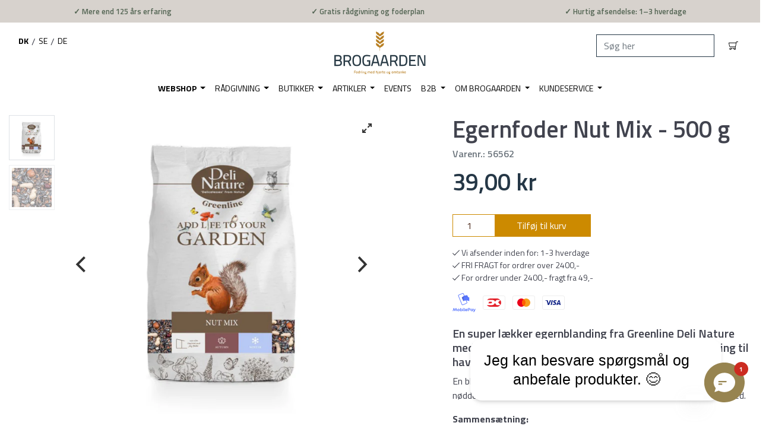

--- FILE ---
content_type: text/html; charset=utf-8
request_url: https://brogaarden.eu/products/egern-nut-mix-500gr
body_size: 61947
content:
<!doctype html>
<html class="has-fixed-menu">
<!--[if IE 9]> <html class="ie9 no-js supports-no-cookies has-fixed-menu" lang="da"> <![endif]-->
<!--[if (gt IE 9)|!(IE)]><!--> <html class="no-js supports-no-cookies has-fixed-menu" lang="da"> <!--<![endif]-->
<head>
    

    
    

    
    

    
    

    
    


    
    


    <meta name="seomaster" content="true"/>












<script>
    var BC_JSON_ObjectBypass = {"_ab":{"description":"Used in connection with access to admin.","provider":"Shopify","recommendation":"0","editable":"false","deletable":"false","set":"0"},"_orig_referrer":{"description":"Used in connection with shopping cart.","provider":"Shopify","recommendation":"0","editable":"false","deletable":"false","set":"0"},"_landing_page":{"description":"Track landing pages.","provider":"Shopify","recommendation":"0","editable":"false","deletable":"false","set":"0"},"_secure_session_id":{"description":"Used in connection with navigation through a storefront.","provider":"Shopify","recommendation":"0","editable":"false","deletable":"false","set":"0"},"__cfduid":{"description":"The _cfduid cookie helps Cloudflare detect malicious visitors to our Customers’ websites and minimizes blocking legitimate users.","provider":"Cloudflare","recommendation":"0","editable":"false","deletable":"false","set":"0"},"Cart":{"description":"Used in connection with shopping cart.","provider":"Shopify","recommendation":"0","editable":"false","deletable":"false","set":"0"},"cart":{"description":"Used in connection with shopping cart.","provider":"Shopify","recommendation":"0","editable":"false","deletable":"false","set":"0"},"cart_sig":{"description":"Used in connection with checkout.","provider":"Shopify","recommendation":"0","editable":"false","deletable":"false","set":"0"},"cart_ts":{"description":"Used in connection with checkout.","provider":"Shopify","recommendation":"0","editable":"false","deletable":"false","set":"0"},"checkout_token":{"description":"Used in connection with checkout.","provider":"Shopify","recommendation":"0","editable":"false","deletable":"false","set":"0"},"Secret":{"description":"Used in connection with checkout.","provider":"Shopify","recommendation":"0","editable":"false","deletable":"false","set":"0"},"secure_customer_sig":{"description":"Used in connection with customer login.","provider":"Shopify","recommendation":"0","editable":"false","deletable":"false","set":"0"},"storefront_digest":{"description":"Used in connection with customer login.","provider":"Shopify","recommendation":"0","editable":"false","deletable":"false","set":"0"},"XSRF-TOKEN":{"description":"Used in connection with GDPR legal Cookie.","provider":"GDPR Legal Cookie","recommendation":"0","editable":"false","deletable":"false","set":"0"},"gdpr_legal_cookie_session":{"description":"Used in connection with GDPR legal Cookie.","provider":"GDPR Legal Cookie","recommendation":"0","editable":"false","deletable":"false","set":"0"},"_bc_c_set":{"description":"Used in connection with GDPR legal Cookie.","provider":"GDPR Legal Cookie","recommendation":"0","editable":"false","deletable":"false","set":"0","optIn":true,"live":0},"_s":{"description":"Shopify analytics.","provider":"Shopify","recommendation":"1","editable":"true","deletable":"false","set":"1"},"_shopify_fs":{"description":"Shopify analytics.","provider":"Shopify","recommendation":"1","editable":"true","deletable":"false","set":"1"},"_shopify_s":{"description":"Shopify analytics.","provider":"Shopify","recommendation":"1","editable":"true","deletable":"false","set":"1"},"_shopify_sa_p":{"description":"Shopify analytics relating to marketing \u0026 referrals.","provider":"Shopify","recommendation":"1","editable":"true","deletable":"false","set":"1"},"_shopify_sa_t":{"description":"Shopify analytics relating to marketing \u0026 referrals.","provider":"Shopify","recommendation":"1","editable":"true","deletable":"false","set":"1"}};
</script>

<script>
    /**************************** start custom section *******************************/

    var BC_GDPR_2ce3a13160348f524c8cc9 = {

        'google': [

            
            
            

            


            

            

        ],

        

        


        /* Custom Script sources */
        'customScriptsSRC': [
            /* example start
            --------------------------------------------
                'https://example.com/example_script.js',
                'https://example.com/other_example_script.js',
            --------------------------------------------
            example end */


        ]
    };


    var BC_GDPR_CustomScriptForShop = () => {

        /* example start
        --------------------------------------------
        /*** define function ***
        const myFunction = ()=>{
            alert('This is my function');
        }

        /*** call function ***
        myFunction();
        --------------------------------------------
        example end*/

    };


    var bc_tagManagerTasks = {
        "bc_tgm_aw" : "google",
        "bc_tgm_gtm" : "google",
        "bc_tgm_ua" : "google",
        "bc_tgm_fbp" : "facebook",
        "any": "any",
    };

    var bc_tagManagerData = {
        "google": {
            "executeBefore": {
                "params": BC_GDPR_2ce3a13160348f524c8cc9.google || []
            },
            "load": {
                "params": BC_GDPR_2ce3a13160348f524c8cc9.google || []
            },
            "executeAfter": {
                "params": BC_GDPR_2ce3a13160348f524c8cc9.google || []
            },
            "data": {
                "googleSRC": 'https://www.googletagmanager.com/gtag/js?id=',
                "googleGTM" : "https://www.googletagmanager.com/gtm.js?id="
            }
        },
        "facebook": {
            "load": {
                "params": BC_GDPR_2ce3a13160348f524c8cc9.facebook || null,
            }
        },

        'customScripts': BC_GDPR_2ce3a13160348f524c8cc9.customScriptsSRC || [],

    };


    /************************************** end Google-Analytics, Facebook Pixel & custom Script sources ****************************************/


</script>


  <!-- TrustBox script -->
  <script type="text/javascript" src="//widget.trustpilot.com/bootstrap/v5/tp.widget.bootstrap.min.js" async></script>
  <!-- End TrustBox script -->
  <meta charset="utf-8">
  <meta http-equiv="X-UA-Compatible" content="IE=edge">
  <meta name="viewport" content="width=device-width,initial-scale=1">
  <meta name="theme-color" content="">
  
    <link rel="canonical" href="https://brogaarden.eu/products/egern-nut-mix-500gr" />
  







    <meta name="google-site-verification" content="NI-3ahI99x0i7WbU_FHo-XyL6Gtg8NP5UTXFFmDc1L4" />
  
<meta name="google-site-verification" content="9k9IQJlnXkqnd-89rvgqbTt4-wFtW8keXigfxQHujzQ" />
<meta name="google-site-verification" content="oJNEixUi6vSv66GMxs2R-QUDbwK-Ot0BHL4Nn9h5WME" />
  <script type="text/javascript">
    var aws = document.createElement('script');
    aws.type = 'text/javascript';
    if (typeof(aws.async) != "undefined") { aws.async = true; }
    aws.src = (window.location.protocol == 'https:' ? 'https://d1pna5l3xsntoj.cloudfront.net' : 'http://cdn.addwish.com') + '/scripts/company/awAddGift.js#713844';
    var s = document.getElementsByTagName('script')[0];
    s.parentNode.insertBefore(aws, s);
  </script>



  <!-- Google Tag Manager -->
<script>(function(w,d,s,l,i){w[l]=w[l]||[];w[l].push({'gtm.start':
new Date().getTime(),event:'gtm.js'});var f=d.getElementsByTagName(s)[0],
j=d.createElement(s),dl=l!='dataLayer'?'&l='+l:'';j.async=true;j.src=
'https://www.googletagmanager.com/gtm.js?id='+i+dl;f.parentNode.insertBefore(j,f);
})(window,document,'script','dataLayer','GTM-WJSG4HJ');</script>
<!-- End Google Tag Manager -->


<!--[if (gt IE 9)|!(IE)]><!--><script src="//brogaarden.eu/cdn/shop/t/36/assets/checkout-shipping.js?v=154210350065371755651755852863234" defer="defer"></script><!--<![endif]-->
<!--[if lte IE 9]><script src="//brogaarden.eu/cdn/shop/t/36/assets/checkout-shipping.js?v=154210350065371755651755852863"></script><![endif]-->

  
    <link rel="shortcut icon" href="//brogaarden.eu/cdn/shop/files/Aks_Brogaarden_32x32.png?v=1612950116" type="image/png">
  
  <!-- tester -->

  
  <title>
    Egernfoder Nut Mix - 500 g
    
    
  </title>

  

  
<meta property="og:site_name" content="Brogaarden">
<meta property="og:url" content="https://brogaarden.eu/products/egern-nut-mix-500gr">
<meta property="og:title" content="Egernfoder Nut Mix - 500 g">
<meta property="og:type" content="product">
<meta property="og:description" content="En super lækker egernblanding fra Greenline Deli Nature med en velafbalanceret og smagsfyldt sammensætning til havens egern. En blanding af høj kvalitet til egern, kan også bruges til større fugle. En nøddeblanding som egern kan bruge til at opbygge en vinterbestand med.  Sammensætning:Store stribede solsikkekerner 50,"><meta property="og:price:amount" content="39,00">
  <meta property="og:price:currency" content="DKK"><meta property="og:image" content="http://brogaarden.eu/cdn/shop/files/egern-nut-mix_1024x1024.jpg?v=1687547891"><meta property="og:image" content="http://brogaarden.eu/cdn/shop/files/egern-nut-blanding_1024x1024.jpg?v=1687547891">
<meta property="og:image:secure_url" content="https://brogaarden.eu/cdn/shop/files/egern-nut-mix_1024x1024.jpg?v=1687547891"><meta property="og:image:secure_url" content="https://brogaarden.eu/cdn/shop/files/egern-nut-blanding_1024x1024.jpg?v=1687547891">

<meta name="twitter:site" content="@">
<meta name="twitter:card" content="summary_large_image">
<meta name="twitter:title" content="Egernfoder Nut Mix - 500 g">
<meta name="twitter:description" content="En super lækker egernblanding fra Greenline Deli Nature med en velafbalanceret og smagsfyldt sammensætning til havens egern. En blanding af høj kvalitet til egern, kan også bruges til større fugle. En nøddeblanding som egern kan bruge til at opbygge en vinterbestand med.  Sammensætning:Store stribede solsikkekerner 50,">


  <link href="//brogaarden.eu/cdn/shop/t/36/assets/vendor.scss.css?v=119921518918792344211669417046" rel="stylesheet" type="text/css" media="all" />
  <link href="//brogaarden.eu/cdn/shop/t/36/assets/styles.css?v=87703413764771091071761900467" rel="stylesheet" type="text/css" media="all" />

  <!-- NOTE: Boostcommerce filter app --><style data-id="bc-sf-filter-style" type="text/css">
      #bc-sf-filter-options-wrapper .bc-sf-filter-option-block .bc-sf-filter-block-title h3,
      #bc-sf-filter-tree-h .bc-sf-filter-option-block .bc-sf-filter-block-title a {}
      #bc-sf-filter-options-wrapper .bc-sf-filter-option-block .bc-sf-filter-block-content ul li a,
      #bc-sf-filter-tree-h .bc-sf-filter-option-block .bc-sf-filter-block-content ul li a {}
      #bc-sf-filter-tree-mobile button {}
    </style><link href="//brogaarden.eu/cdn/shop/t/36/assets/bc-sf-filter.scss.css?v=77341774257625511681695936753" rel="stylesheet" type="text/css" media="all" />
<script>

    var loadScript = true
    if (navigator.userAgent.indexOf('Chrome-Lighthouse') > -1 || navigator.userAgent.indexOf('PageSpeed') > -1) { //TODO: Look into when to set this
      loadScript = false
    }

    document.documentElement.className = document.documentElement.className.replace('no-js', 'js')

    window.theme = {
      date: '20260121',
      strings: {
        addToCart: "Tilføj til kurv",
        soldOut: "Udsolgt",
        unavailable: "Ikke Tilgængelig",
        inStock: "På lager",
        outOfStock: "Ikke på lager",
        newsletterSubscribeSuccess: "Du er nu tilmeldt. Velkommen!",
        newsletterSubscribeError: "Der skete en fejl. Prøv venligst igen",
        zipCodeNotFoundError: "Stregkode ikke fundet",
        noStoresWithinDistanceError: "Ingen butikker fundet, indenfor den valgte afstand.",
        offers: "Aktuelle tilbud",
        short_delivery: "1-3 hverdage",
        medium_delivery: "1-5 hverdage\n(da dette er en fjernlagervare)",
        long_delivery: "8-14 hverdage\n(da dette er en skaffevare)",
        from: "Fra",
        free_shipping_checkout: "Gratis",
        geo_message_to_dk: "Vi kan se at du er i Danmark, vil du fortsætte til vores Danske site?",
        geo_message_to_se: "Vi kan se at du er i Sverige, vil du fortsætte til vores Svenske site?",
        geo_message_to_de: "Vi kan se at du er i Tyskland, vil du fortsætte til vores Tyske site?",
        order_placement: "Du skal vælge hvor pakken må stilles",
        placement_other: "Du har valgt \u0026quot;Andet\u0026quot; i placering, så du skal skrive hvor pakken må stilles"
      },
      moneyFormat: "{{amount_with_comma_separator}} kr",
      settings: {
        cartAjaxEnable: true,
        free_shipping_min: "2400"
      },
      cart: {"note":null,"attributes":{},"original_total_price":0,"total_price":0,"total_discount":0,"total_weight":0.0,"item_count":0,"items":[],"requires_shipping":false,"currency":"DKK","items_subtotal_price":0,"cart_level_discount_applications":[],"checkout_charge_amount":0},
      permanent_domain: "brogaarden.myshopify.com"
    }

    window.lazySizesConfig = {
      loadHidden: false,
      hFac: 0.5,
      expFactor: 1,
      ricTimeout: 150,
    };

    var loadJS = function(url, implementationCode, location){
      //url is URL of external file, implementationCode is the code
      //to be called from the file, location is the location to
      //insert the <script> element

      var scriptTag = document.createElement('script');
      scriptTag.src = url;

      if (implementationCode) {
        scriptTag.onload = implementationCode;
        scriptTag.onreadystatechange = implementationCode;
      }

      location.appendChild(scriptTag);
    };

    //Set theme name in localstorage. Used for asset switch on checkout
    localStorage.setItem('checkout_script', "//brogaarden.eu/cdn/shop/t/36/assets/checkout-shipping.js?v=154210350065371755651755852863");

  </script>

  

  <!--[if (gt IE 9)|!(IE)]><!--><script src="//brogaarden.eu/cdn/shop/t/36/assets/vendor.js?v=163843764449251635761625653607234" defer="defer"></script><!--<![endif]-->
<!--[if lte IE 9]><script src="//brogaarden.eu/cdn/shop/t/36/assets/vendor.js?v=163843764449251635761625653607"></script><![endif]-->


  <!--[if (gt IE 9)|!(IE)]><!--><script src="//brogaarden.eu/cdn/shop/t/36/assets/theme.js?v=33552791647515389031762414938234" defer="defer"></script><!--<![endif]-->
<!--[if lte IE 9]><script src="//brogaarden.eu/cdn/shop/t/36/assets/theme.js?v=33552791647515389031762414938"></script><![endif]-->


  <!--[if (gt IE 9)|!(IE)]><!--><script src="//brogaarden.eu/cdn/shopifycloud/storefront/assets/themes_support/option_selection-b017cd28.js" defer="defer"></script><!--<![endif]-->
<!--[if lte IE 9]><script src="//brogaarden.eu/cdn/s/shopify/"></script><![endif]-->

<!-- TrustBox script -->
    <script type="text/javascript" src="//widget.trustpilot.com/bootstrap/v5/tp.widget.bootstrap.min.js" async></script>
    <!-- End Trustbox script -->

  <!-- CONTENT FOR HEADER -->
  <script>window.performance && window.performance.mark && window.performance.mark('shopify.content_for_header.start');</script><meta id="shopify-digital-wallet" name="shopify-digital-wallet" content="/6947471417/digital_wallets/dialog">
<link rel="alternate" type="application/json+oembed" href="https://brogaarden.eu/products/egern-nut-mix-500gr.oembed">
<script async="async" src="/checkouts/internal/preloads.js?locale=da-DK"></script>
<script id="shopify-features" type="application/json">{"accessToken":"6434dbfb652cb532e1384a2a7237da4d","betas":["rich-media-storefront-analytics"],"domain":"brogaarden.eu","predictiveSearch":true,"shopId":6947471417,"locale":"da"}</script>
<script>var Shopify = Shopify || {};
Shopify.shop = "brogaarden.myshopify.com";
Shopify.locale = "da";
Shopify.currency = {"active":"DKK","rate":"1.0"};
Shopify.country = "DK";
Shopify.theme = {"name":"Production - Rebuy Integration","id":124568535232,"schema_name":"Slate","schema_version":"0.11.0","theme_store_id":null,"role":"main"};
Shopify.theme.handle = "null";
Shopify.theme.style = {"id":null,"handle":null};
Shopify.cdnHost = "brogaarden.eu/cdn";
Shopify.routes = Shopify.routes || {};
Shopify.routes.root = "/";</script>
<script type="module">!function(o){(o.Shopify=o.Shopify||{}).modules=!0}(window);</script>
<script>!function(o){function n(){var o=[];function n(){o.push(Array.prototype.slice.apply(arguments))}return n.q=o,n}var t=o.Shopify=o.Shopify||{};t.loadFeatures=n(),t.autoloadFeatures=n()}(window);</script>
<script id="shop-js-analytics" type="application/json">{"pageType":"product"}</script>
<script defer="defer" async type="module" src="//brogaarden.eu/cdn/shopifycloud/shop-js/modules/v2/client.init-shop-cart-sync_DCvV3KX5.da.esm.js"></script>
<script defer="defer" async type="module" src="//brogaarden.eu/cdn/shopifycloud/shop-js/modules/v2/chunk.common_DIrl18zW.esm.js"></script>
<script type="module">
  await import("//brogaarden.eu/cdn/shopifycloud/shop-js/modules/v2/client.init-shop-cart-sync_DCvV3KX5.da.esm.js");
await import("//brogaarden.eu/cdn/shopifycloud/shop-js/modules/v2/chunk.common_DIrl18zW.esm.js");

  window.Shopify.SignInWithShop?.initShopCartSync?.({"fedCMEnabled":true,"windoidEnabled":true});

</script>
<script>(function() {
  var isLoaded = false;
  function asyncLoad() {
    if (isLoaded) return;
    isLoaded = true;
    var urls = ["https:\/\/app.posterlyapp.io\/redirector.js?shop=brogaarden.myshopify.com","https:\/\/pc-quiz.s3.us-east-2.amazonaws.com\/current\/quiz-loader.min.js?shop=brogaarden.myshopify.com","https:\/\/cdn.shopify.com\/s\/files\/1\/0069\/4747\/1417\/t\/36\/assets\/subscribe-it.js?v=1667238032\u0026shop=brogaarden.myshopify.com"];
    for (var i = 0; i < urls.length; i++) {
      var s = document.createElement('script');
      s.type = 'text/javascript';
      s.async = true;
      s.src = urls[i];
      var x = document.getElementsByTagName('script')[0];
      x.parentNode.insertBefore(s, x);
    }
  };
  if(window.attachEvent) {
    if (loadScript) window.attachEvent('onload', asyncLoad);
  } else {
    if (loadScript) window.addEventListener('load', asyncLoad, false);
  }
})();</script>
<script id="__st">var __st={"a":6947471417,"offset":3600,"reqid":"98078a77-3042-4d4f-8838-5aee3d8d2540-1768966792","pageurl":"brogaarden.eu\/products\/egern-nut-mix-500gr","u":"fb020f8f9c8e","p":"product","rtyp":"product","rid":8667617919320};</script>
<script>window.ShopifyPaypalV4VisibilityTracking = true;</script>
<script id="captcha-bootstrap">!function(){'use strict';const t='contact',e='account',n='new_comment',o=[[t,t],['blogs',n],['comments',n],[t,'customer']],c=[[e,'customer_login'],[e,'guest_login'],[e,'recover_customer_password'],[e,'create_customer']],r=t=>t.map((([t,e])=>`form[action*='/${t}']:not([data-nocaptcha='true']) input[name='form_type'][value='${e}']`)).join(','),a=t=>()=>t?[...document.querySelectorAll(t)].map((t=>t.form)):[];function s(){const t=[...o],e=r(t);return a(e)}const i='password',u='form_key',d=['recaptcha-v3-token','g-recaptcha-response','h-captcha-response',i],f=()=>{try{return window.sessionStorage}catch{return}},m='__shopify_v',_=t=>t.elements[u];function p(t,e,n=!1){try{const o=window.sessionStorage,c=JSON.parse(o.getItem(e)),{data:r}=function(t){const{data:e,action:n}=t;return t[m]||n?{data:e,action:n}:{data:t,action:n}}(c);for(const[e,n]of Object.entries(r))t.elements[e]&&(t.elements[e].value=n);n&&o.removeItem(e)}catch(o){console.error('form repopulation failed',{error:o})}}const l='form_type',E='cptcha';function T(t){t.dataset[E]=!0}const w=window,h=w.document,L='Shopify',v='ce_forms',y='captcha';let A=!1;((t,e)=>{const n=(g='f06e6c50-85a8-45c8-87d0-21a2b65856fe',I='https://cdn.shopify.com/shopifycloud/storefront-forms-hcaptcha/ce_storefront_forms_captcha_hcaptcha.v1.5.2.iife.js',D={infoText:'Beskyttet af hCaptcha',privacyText:'Beskyttelse af persondata',termsText:'Vilkår'},(t,e,n)=>{const o=w[L][v],c=o.bindForm;if(c)return c(t,g,e,D).then(n);var r;o.q.push([[t,g,e,D],n]),r=I,A||(h.body.append(Object.assign(h.createElement('script'),{id:'captcha-provider',async:!0,src:r})),A=!0)});var g,I,D;w[L]=w[L]||{},w[L][v]=w[L][v]||{},w[L][v].q=[],w[L][y]=w[L][y]||{},w[L][y].protect=function(t,e){n(t,void 0,e),T(t)},Object.freeze(w[L][y]),function(t,e,n,w,h,L){const[v,y,A,g]=function(t,e,n){const i=e?o:[],u=t?c:[],d=[...i,...u],f=r(d),m=r(i),_=r(d.filter((([t,e])=>n.includes(e))));return[a(f),a(m),a(_),s()]}(w,h,L),I=t=>{const e=t.target;return e instanceof HTMLFormElement?e:e&&e.form},D=t=>v().includes(t);t.addEventListener('submit',(t=>{const e=I(t);if(!e)return;const n=D(e)&&!e.dataset.hcaptchaBound&&!e.dataset.recaptchaBound,o=_(e),c=g().includes(e)&&(!o||!o.value);(n||c)&&t.preventDefault(),c&&!n&&(function(t){try{if(!f())return;!function(t){const e=f();if(!e)return;const n=_(t);if(!n)return;const o=n.value;o&&e.removeItem(o)}(t);const e=Array.from(Array(32),(()=>Math.random().toString(36)[2])).join('');!function(t,e){_(t)||t.append(Object.assign(document.createElement('input'),{type:'hidden',name:u})),t.elements[u].value=e}(t,e),function(t,e){const n=f();if(!n)return;const o=[...t.querySelectorAll(`input[type='${i}']`)].map((({name:t})=>t)),c=[...d,...o],r={};for(const[a,s]of new FormData(t).entries())c.includes(a)||(r[a]=s);n.setItem(e,JSON.stringify({[m]:1,action:t.action,data:r}))}(t,e)}catch(e){console.error('failed to persist form',e)}}(e),e.submit())}));const S=(t,e)=>{t&&!t.dataset[E]&&(n(t,e.some((e=>e===t))),T(t))};for(const o of['focusin','change'])t.addEventListener(o,(t=>{const e=I(t);D(e)&&S(e,y())}));const B=e.get('form_key'),M=e.get(l),P=B&&M;t.addEventListener('DOMContentLoaded',(()=>{const t=y();if(P)for(const e of t)e.elements[l].value===M&&p(e,B);[...new Set([...A(),...v().filter((t=>'true'===t.dataset.shopifyCaptcha))])].forEach((e=>S(e,t)))}))}(h,new URLSearchParams(w.location.search),n,t,e,['guest_login'])})(!0,!0)}();</script>
<script integrity="sha256-4kQ18oKyAcykRKYeNunJcIwy7WH5gtpwJnB7kiuLZ1E=" data-source-attribution="shopify.loadfeatures" defer="defer" src="//brogaarden.eu/cdn/shopifycloud/storefront/assets/storefront/load_feature-a0a9edcb.js" crossorigin="anonymous"></script>
<script data-source-attribution="shopify.dynamic_checkout.dynamic.init">var Shopify=Shopify||{};Shopify.PaymentButton=Shopify.PaymentButton||{isStorefrontPortableWallets:!0,init:function(){window.Shopify.PaymentButton.init=function(){};var t=document.createElement("script");t.src="https://brogaarden.eu/cdn/shopifycloud/portable-wallets/latest/portable-wallets.da.js",t.type="module",document.head.appendChild(t)}};
</script>
<script data-source-attribution="shopify.dynamic_checkout.buyer_consent">
  function portableWalletsHideBuyerConsent(e){var t=document.getElementById("shopify-buyer-consent"),n=document.getElementById("shopify-subscription-policy-button");t&&n&&(t.classList.add("hidden"),t.setAttribute("aria-hidden","true"),n.removeEventListener("click",e))}function portableWalletsShowBuyerConsent(e){var t=document.getElementById("shopify-buyer-consent"),n=document.getElementById("shopify-subscription-policy-button");t&&n&&(t.classList.remove("hidden"),t.removeAttribute("aria-hidden"),n.addEventListener("click",e))}window.Shopify?.PaymentButton&&(window.Shopify.PaymentButton.hideBuyerConsent=portableWalletsHideBuyerConsent,window.Shopify.PaymentButton.showBuyerConsent=portableWalletsShowBuyerConsent);
</script>
<script data-source-attribution="shopify.dynamic_checkout.cart.bootstrap">document.addEventListener("DOMContentLoaded",(function(){function t(){return document.querySelector("shopify-accelerated-checkout-cart, shopify-accelerated-checkout")}if(t())Shopify.PaymentButton.init();else{new MutationObserver((function(e,n){t()&&(Shopify.PaymentButton.init(),n.disconnect())})).observe(document.body,{childList:!0,subtree:!0})}}));
</script>
<script id='scb4127' type='text/javascript' async='' src='https://brogaarden.eu/cdn/shopifycloud/privacy-banner/storefront-banner.js'></script>
<script>window.performance && window.performance.mark && window.performance.mark('shopify.content_for_header.end');</script>
  <!-- END CONTENT FOR HEADER -->


				        <style>
				            .intl-tel-input .country-list .country-name,.intl-tel-input .country-list .dial-code,.intl-tel-input .country-list .flag-box{vertical-align:middle }.intl-tel-input{position:relative;display:block }.intl-tel-input *{box-sizing:border-box;-moz-box-sizing:border-box }.intl-tel-input .hide{display:none }.intl-tel-input .v-hide{visibility:hidden }.intl-tel-input input,.intl-tel-input input[type=tel],.intl-tel-input input[type=text]{position:relative;z-index:0;margin-top:0!important;margin-bottom:0!important;padding-right:36px;margin-right:0 }.intl-tel-input .flag-container{position:absolute;top:0;bottom:0;right:0;padding:1px }.intl-tel-input .selected-flag{z-index:1;position:relative;width:36px;height:100%;padding:0 0 0 8px }.intl-tel-input .selected-flag .iti-flag{position:absolute;top:0;bottom:0;margin:auto }.intl-tel-input .selected-flag .iti-arrow{position:absolute;top:50%;margin-top:-2px;right:6px;width:0;height:0;border-left:3px solid transparent;border-right:3px solid transparent;border-top:4px solid #555 }.intl-tel-input .selected-flag .iti-arrow.up{border-top:none;border-bottom:4px solid #555 }.intl-tel-input .country-list{position:absolute;z-index:2;list-style:none;text-align:left;padding:0;margin:0 0 0 -1px;box-shadow:1px 1px 4px rgba(0,0,0,.2);background-color:#fff;border:1px solid #CCC;white-space:nowrap;max-height:200px;overflow-y:scroll }.intl-tel-input .country-list .country.highlight,.intl-tel-input.allow-dropdown .flag-container:hover .selected-flag{background-color:rgba(0,0,0,.05) }.intl-tel-input .country-list.dropup{bottom:100%;margin-bottom:-1px }.intl-tel-input .country-list .flag-box{display:inline-block;width:20px }@media (max-width:500px){.intl-tel-input .country-list{white-space:normal }}.intl-tel-input .country-list .divider{padding-bottom:5px;margin-bottom:5px;border-bottom:1px solid #CCC }.intl-tel-input .country-list .country{padding:5px 10px }.intl-tel-input .country-list .country .dial-code{color:#999 }.intl-tel-input .country-list .country-name,.intl-tel-input .country-list .flag-box{margin-right:6px }.intl-tel-input.allow-dropdown input,.intl-tel-input.allow-dropdown input[type=tel],.intl-tel-input.allow-dropdown input[type=text],.intl-tel-input.separate-dial-code input,.intl-tel-input.separate-dial-code input[type=tel],.intl-tel-input.separate-dial-code input[type=text]{padding-right:6px;padding-left:52px;margin-left:0 }.intl-tel-input.allow-dropdown .flag-container,.intl-tel-input.separate-dial-code .flag-container{right:auto;left:0 }.intl-tel-input.allow-dropdown .selected-flag,.intl-tel-input.separate-dial-code .selected-flag{width:46px }.intl-tel-input.allow-dropdown .flag-container:hover{cursor:pointer }.intl-tel-input.allow-dropdown input[disabled]+.flag-container:hover,.intl-tel-input.allow-dropdown input[readonly]+.flag-container:hover{cursor:default }.intl-tel-input.allow-dropdown input[disabled]+.flag-container:hover .selected-flag,.intl-tel-input.allow-dropdown input[readonly]+.flag-container:hover .selected-flag{background-color:transparent }.intl-tel-input.separate-dial-code .selected-flag{background-color:rgba(0,0,0,.05);display:table }.intl-tel-input.separate-dial-code .selected-dial-code{display:table-cell;vertical-align:middle;padding-left:28px }.intl-tel-input.separate-dial-code.iti-sdc-2 input,.intl-tel-input.separate-dial-code.iti-sdc-2 input[type=tel],.intl-tel-input.separate-dial-code.iti-sdc-2 input[type=text]{padding-left:66px }.intl-tel-input.separate-dial-code.iti-sdc-2 .selected-flag{width:60px }.intl-tel-input.separate-dial-code.allow-dropdown.iti-sdc-2 input,.intl-tel-input.separate-dial-code.allow-dropdown.iti-sdc-2 input[type=tel],.intl-tel-input.separate-dial-code.allow-dropdown.iti-sdc-2 input[type=text]{padding-left:76px }.intl-tel-input.separate-dial-code.allow-dropdown.iti-sdc-2 .selected-flag{width:70px }.intl-tel-input.separate-dial-code.iti-sdc-3 input,.intl-tel-input.separate-dial-code.iti-sdc-3 input[type=tel],.intl-tel-input.separate-dial-code.iti-sdc-3 input[type=text]{padding-left:74px }.intl-tel-input.separate-dial-code.iti-sdc-3 .selected-flag{width:68px }.intl-tel-input.separate-dial-code.allow-dropdown.iti-sdc-3 input,.intl-tel-input.separate-dial-code.allow-dropdown.iti-sdc-3 input[type=tel],.intl-tel-input.separate-dial-code.allow-dropdown.iti-sdc-3 input[type=text]{padding-left:84px }.intl-tel-input.separate-dial-code.allow-dropdown.iti-sdc-3 .selected-flag{width:78px }.intl-tel-input.separate-dial-code.iti-sdc-4 input,.intl-tel-input.separate-dial-code.iti-sdc-4 input[type=tel],.intl-tel-input.separate-dial-code.iti-sdc-4 input[type=text]{padding-left:82px }.intl-tel-input.separate-dial-code.iti-sdc-4 .selected-flag{width:76px }.intl-tel-input.separate-dial-code.allow-dropdown.iti-sdc-4 input,.intl-tel-input.separate-dial-code.allow-dropdown.iti-sdc-4 input[type=tel],.intl-tel-input.separate-dial-code.allow-dropdown.iti-sdc-4 input[type=text]{padding-left:92px }.intl-tel-input.separate-dial-code.allow-dropdown.iti-sdc-4 .selected-flag{width:86px }.intl-tel-input.separate-dial-code.iti-sdc-5 input,.intl-tel-input.separate-dial-code.iti-sdc-5 input[type=tel],.intl-tel-input.separate-dial-code.iti-sdc-5 input[type=text]{padding-left:90px }.intl-tel-input.separate-dial-code.iti-sdc-5 .selected-flag{width:84px }.intl-tel-input.separate-dial-code.allow-dropdown.iti-sdc-5 input,.intl-tel-input.separate-dial-code.allow-dropdown.iti-sdc-5 input[type=tel],.intl-tel-input.separate-dial-code.allow-dropdown.iti-sdc-5 input[type=text]{padding-left:100px }.intl-tel-input.separate-dial-code.allow-dropdown.iti-sdc-5 .selected-flag{width:94px }.intl-tel-input.iti-container{position:absolute;top:-1000px;left:-1000px;z-index:1060;padding:1px }.intl-tel-input.iti-container:hover{cursor:pointer }.iti-mobile .intl-tel-input.iti-container{top:30px;bottom:30px;left:30px;right:30px;position:fixed; z-index: 99999;}.iti-mobile .intl-tel-input .country-list{max-height:100%;width:100% }.iti-mobile .intl-tel-input .country-list .country{padding:10px;line-height:1.5em }.iti-flag{width:20px }.iti-flag.be{width:18px }.iti-flag.ch{width:15px }.iti-flag.mc{width:19px }.iti-flag.ac{height:10px;background-position:0 0 }.iti-flag.ad{height:14px;background-position:-22px 0 }.iti-flag.ae{height:10px;background-position:-44px 0 }.iti-flag.af{height:14px;background-position:-66px 0 }.iti-flag.ag{height:14px;background-position:-88px 0 }.iti-flag.ai{height:10px;background-position:-110px 0 }.iti-flag.al{height:15px;background-position:-132px 0 }.iti-flag.am{height:10px;background-position:-154px 0 }.iti-flag.ao{height:14px;background-position:-176px 0 }.iti-flag.aq{height:14px;background-position:-198px 0 }.iti-flag.ar{height:13px;background-position:-220px 0 }.iti-flag.as{height:10px;background-position:-242px 0 }.iti-flag.at{height:14px;background-position:-264px 0 }.iti-flag.au{height:10px;background-position:-286px 0 }.iti-flag.aw{height:14px;background-position:-308px 0 }.iti-flag.ax{height:13px;background-position:-330px 0 }.iti-flag.az{height:10px;background-position:-352px 0 }.iti-flag.ba{height:10px;background-position:-374px 0 }.iti-flag.bb{height:14px;background-position:-396px 0 }.iti-flag.bd{height:12px;background-position:-418px 0 }.iti-flag.be{height:15px;background-position:-440px 0 }.iti-flag.bf{height:14px;background-position:-460px 0 }.iti-flag.bg{height:12px;background-position:-482px 0 }.iti-flag.bh{height:12px;background-position:-504px 0 }.iti-flag.bi{height:12px;background-position:-526px 0 }.iti-flag.bj{height:14px;background-position:-548px 0 }.iti-flag.bl{height:14px;background-position:-570px 0 }.iti-flag.bm{height:10px;background-position:-592px 0 }.iti-flag.bn{height:10px;background-position:-614px 0 }.iti-flag.bo{height:14px;background-position:-636px 0 }.iti-flag.bq{height:14px;background-position:-658px 0 }.iti-flag.br{height:14px;background-position:-680px 0 }.iti-flag.bs{height:10px;background-position:-702px 0 }.iti-flag.bt{height:14px;background-position:-724px 0 }.iti-flag.bv{height:15px;background-position:-746px 0 }.iti-flag.bw{height:14px;background-position:-768px 0 }.iti-flag.by{height:10px;background-position:-790px 0 }.iti-flag.bz{height:14px;background-position:-812px 0 }.iti-flag.ca{height:10px;background-position:-834px 0 }.iti-flag.cc{height:10px;background-position:-856px 0 }.iti-flag.cd{height:15px;background-position:-878px 0 }.iti-flag.cf{height:14px;background-position:-900px 0 }.iti-flag.cg{height:14px;background-position:-922px 0 }.iti-flag.ch{height:15px;background-position:-944px 0 }.iti-flag.ci{height:14px;background-position:-961px 0 }.iti-flag.ck{height:10px;background-position:-983px 0 }.iti-flag.cl{height:14px;background-position:-1005px 0 }.iti-flag.cm{height:14px;background-position:-1027px 0 }.iti-flag.cn{height:14px;background-position:-1049px 0 }.iti-flag.co{height:14px;background-position:-1071px 0 }.iti-flag.cp{height:14px;background-position:-1093px 0 }.iti-flag.cr{height:12px;background-position:-1115px 0 }.iti-flag.cu{height:10px;background-position:-1137px 0 }.iti-flag.cv{height:12px;background-position:-1159px 0 }.iti-flag.cw{height:14px;background-position:-1181px 0 }.iti-flag.cx{height:10px;background-position:-1203px 0 }.iti-flag.cy{height:14px;background-position:-1225px 0 }.iti-flag.cz{height:14px;background-position:-1247px 0 }.iti-flag.de{height:12px;background-position:-1269px 0 }.iti-flag.dg{height:10px;background-position:-1291px 0 }.iti-flag.dj{height:14px;background-position:-1313px 0 }.iti-flag.dk{height:15px;background-position:-1335px 0 }.iti-flag.dm{height:10px;background-position:-1357px 0 }.iti-flag.do{height:14px;background-position:-1379px 0 }.iti-flag.dz{height:14px;background-position:-1401px 0 }.iti-flag.ea{height:14px;background-position:-1423px 0 }.iti-flag.ec{height:14px;background-position:-1445px 0 }.iti-flag.ee{height:13px;background-position:-1467px 0 }.iti-flag.eg{height:14px;background-position:-1489px 0 }.iti-flag.eh{height:10px;background-position:-1511px 0 }.iti-flag.er{height:10px;background-position:-1533px 0 }.iti-flag.es{height:14px;background-position:-1555px 0 }.iti-flag.et{height:10px;background-position:-1577px 0 }.iti-flag.eu{height:14px;background-position:-1599px 0 }.iti-flag.fi{height:12px;background-position:-1621px 0 }.iti-flag.fj{height:10px;background-position:-1643px 0 }.iti-flag.fk{height:10px;background-position:-1665px 0 }.iti-flag.fm{height:11px;background-position:-1687px 0 }.iti-flag.fo{height:15px;background-position:-1709px 0 }.iti-flag.fr{height:14px;background-position:-1731px 0 }.iti-flag.ga{height:15px;background-position:-1753px 0 }.iti-flag.gb{height:10px;background-position:-1775px 0 }.iti-flag.gd{height:12px;background-position:-1797px 0 }.iti-flag.ge{height:14px;background-position:-1819px 0 }.iti-flag.gf{height:14px;background-position:-1841px 0 }.iti-flag.gg{height:14px;background-position:-1863px 0 }.iti-flag.gh{height:14px;background-position:-1885px 0 }.iti-flag.gi{height:10px;background-position:-1907px 0 }.iti-flag.gl{height:14px;background-position:-1929px 0 }.iti-flag.gm{height:14px;background-position:-1951px 0 }.iti-flag.gn{height:14px;background-position:-1973px 0 }.iti-flag.gp{height:14px;background-position:-1995px 0 }.iti-flag.gq{height:14px;background-position:-2017px 0 }.iti-flag.gr{height:14px;background-position:-2039px 0 }.iti-flag.gs{height:10px;background-position:-2061px 0 }.iti-flag.gt{height:13px;background-position:-2083px 0 }.iti-flag.gu{height:11px;background-position:-2105px 0 }.iti-flag.gw{height:10px;background-position:-2127px 0 }.iti-flag.gy{height:12px;background-position:-2149px 0 }.iti-flag.hk{height:14px;background-position:-2171px 0 }.iti-flag.hm{height:10px;background-position:-2193px 0 }.iti-flag.hn{height:10px;background-position:-2215px 0 }.iti-flag.hr{height:10px;background-position:-2237px 0 }.iti-flag.ht{height:12px;background-position:-2259px 0 }.iti-flag.hu{height:10px;background-position:-2281px 0 }.iti-flag.ic{height:14px;background-position:-2303px 0 }.iti-flag.id{height:14px;background-position:-2325px 0 }.iti-flag.ie{height:10px;background-position:-2347px 0 }.iti-flag.il{height:15px;background-position:-2369px 0 }.iti-flag.im{height:10px;background-position:-2391px 0 }.iti-flag.in{height:14px;background-position:-2413px 0 }.iti-flag.io{height:10px;background-position:-2435px 0 }.iti-flag.iq{height:14px;background-position:-2457px 0 }.iti-flag.ir{height:12px;background-position:-2479px 0 }.iti-flag.is{height:15px;background-position:-2501px 0 }.iti-flag.it{height:14px;background-position:-2523px 0 }.iti-flag.je{height:12px;background-position:-2545px 0 }.iti-flag.jm{height:10px;background-position:-2567px 0 }.iti-flag.jo{height:10px;background-position:-2589px 0 }.iti-flag.jp{height:14px;background-position:-2611px 0 }.iti-flag.ke{height:14px;background-position:-2633px 0 }.iti-flag.kg{height:12px;background-position:-2655px 0 }.iti-flag.kh{height:13px;background-position:-2677px 0 }.iti-flag.ki{height:10px;background-position:-2699px 0 }.iti-flag.km{height:12px;background-position:-2721px 0 }.iti-flag.kn{height:14px;background-position:-2743px 0 }.iti-flag.kp{height:10px;background-position:-2765px 0 }.iti-flag.kr{height:14px;background-position:-2787px 0 }.iti-flag.kw{height:10px;background-position:-2809px 0 }.iti-flag.ky{height:10px;background-position:-2831px 0 }.iti-flag.kz{height:10px;background-position:-2853px 0 }.iti-flag.la{height:14px;background-position:-2875px 0 }.iti-flag.lb{height:14px;background-position:-2897px 0 }.iti-flag.lc{height:10px;background-position:-2919px 0 }.iti-flag.li{height:12px;background-position:-2941px 0 }.iti-flag.lk{height:10px;background-position:-2963px 0 }.iti-flag.lr{height:11px;background-position:-2985px 0 }.iti-flag.ls{height:14px;background-position:-3007px 0 }.iti-flag.lt{height:12px;background-position:-3029px 0 }.iti-flag.lu{height:12px;background-position:-3051px 0 }.iti-flag.lv{height:10px;background-position:-3073px 0 }.iti-flag.ly{height:10px;background-position:-3095px 0 }.iti-flag.ma{height:14px;background-position:-3117px 0 }.iti-flag.mc{height:15px;background-position:-3139px 0 }.iti-flag.md{height:10px;background-position:-3160px 0 }.iti-flag.me{height:10px;background-position:-3182px 0 }.iti-flag.mf{height:14px;background-position:-3204px 0 }.iti-flag.mg{height:14px;background-position:-3226px 0 }.iti-flag.mh{height:11px;background-position:-3248px 0 }.iti-flag.mk{height:10px;background-position:-3270px 0 }.iti-flag.ml{height:14px;background-position:-3292px 0 }.iti-flag.mm{height:14px;background-position:-3314px 0 }.iti-flag.mn{height:10px;background-position:-3336px 0 }.iti-flag.mo{height:14px;background-position:-3358px 0 }.iti-flag.mp{height:10px;background-position:-3380px 0 }.iti-flag.mq{height:14px;background-position:-3402px 0 }.iti-flag.mr{height:14px;background-position:-3424px 0 }.iti-flag.ms{height:10px;background-position:-3446px 0 }.iti-flag.mt{height:14px;background-position:-3468px 0 }.iti-flag.mu{height:14px;background-position:-3490px 0 }.iti-flag.mv{height:14px;background-position:-3512px 0 }.iti-flag.mw{height:14px;background-position:-3534px 0 }.iti-flag.mx{height:12px;background-position:-3556px 0 }.iti-flag.my{height:10px;background-position:-3578px 0 }.iti-flag.mz{height:14px;background-position:-3600px 0 }.iti-flag.na{height:14px;background-position:-3622px 0 }.iti-flag.nc{height:10px;background-position:-3644px 0 }.iti-flag.ne{width:18px;height:15px;background-position:-3666px 0 }.iti-flag.nf{height:10px;background-position:-3686px 0 }.iti-flag.ng{height:10px;background-position:-3708px 0 }.iti-flag.ni{height:12px;background-position:-3730px 0 }.iti-flag.nl{height:14px;background-position:-3752px 0 }.iti-flag.no{height:15px;background-position:-3774px 0 }.iti-flag.np{width:13px;height:15px;background-position:-3796px 0 }.iti-flag.nr{height:10px;background-position:-3811px 0 }.iti-flag.nu{height:10px;background-position:-3833px 0 }.iti-flag.nz{height:10px;background-position:-3855px 0 }.iti-flag.om{height:10px;background-position:-3877px 0 }.iti-flag.pa{height:14px;background-position:-3899px 0 }.iti-flag.pe{height:14px;background-position:-3921px 0 }.iti-flag.pf{height:14px;background-position:-3943px 0 }.iti-flag.pg{height:15px;background-position:-3965px 0 }.iti-flag.ph{height:10px;background-position:-3987px 0 }.iti-flag.pk{height:14px;background-position:-4009px 0 }.iti-flag.pl{height:13px;background-position:-4031px 0 }.iti-flag.pm{height:14px;background-position:-4053px 0 }.iti-flag.pn{height:10px;background-position:-4075px 0 }.iti-flag.pr{height:14px;background-position:-4097px 0 }.iti-flag.ps{height:10px;background-position:-4119px 0 }.iti-flag.pt{height:14px;background-position:-4141px 0 }.iti-flag.pw{height:13px;background-position:-4163px 0 }.iti-flag.py{height:11px;background-position:-4185px 0 }.iti-flag.qa{height:8px;background-position:-4207px 0 }.iti-flag.re{height:14px;background-position:-4229px 0 }.iti-flag.ro{height:14px;background-position:-4251px 0 }.iti-flag.rs{height:14px;background-position:-4273px 0 }.iti-flag.ru{height:14px;background-position:-4295px 0 }.iti-flag.rw{height:14px;background-position:-4317px 0 }.iti-flag.sa{height:14px;background-position:-4339px 0 }.iti-flag.sb{height:10px;background-position:-4361px 0 }.iti-flag.sc{height:10px;background-position:-4383px 0 }.iti-flag.sd{height:10px;background-position:-4405px 0 }.iti-flag.se{height:13px;background-position:-4427px 0 }.iti-flag.sg{height:14px;background-position:-4449px 0 }.iti-flag.sh{height:10px;background-position:-4471px 0 }.iti-flag.si{height:10px;background-position:-4493px 0 }.iti-flag.sj{height:15px;background-position:-4515px 0 }.iti-flag.sk{height:14px;background-position:-4537px 0 }.iti-flag.sl{height:14px;background-position:-4559px 0 }.iti-flag.sm{height:15px;background-position:-4581px 0 }.iti-flag.sn{height:14px;background-position:-4603px 0 }.iti-flag.so{height:14px;background-position:-4625px 0 }.iti-flag.sr{height:14px;background-position:-4647px 0 }.iti-flag.ss{height:10px;background-position:-4669px 0 }.iti-flag.st{height:10px;background-position:-4691px 0 }.iti-flag.sv{height:12px;background-position:-4713px 0 }.iti-flag.sx{height:14px;background-position:-4735px 0 }.iti-flag.sy{height:14px;background-position:-4757px 0 }.iti-flag.sz{height:14px;background-position:-4779px 0 }.iti-flag.ta{height:10px;background-position:-4801px 0 }.iti-flag.tc{height:10px;background-position:-4823px 0 }.iti-flag.td{height:14px;background-position:-4845px 0 }.iti-flag.tf{height:14px;background-position:-4867px 0 }.iti-flag.tg{height:13px;background-position:-4889px 0 }.iti-flag.th{height:14px;background-position:-4911px 0 }.iti-flag.tj{height:10px;background-position:-4933px 0 }.iti-flag.tk{height:10px;background-position:-4955px 0 }.iti-flag.tl{height:10px;background-position:-4977px 0 }.iti-flag.tm{height:14px;background-position:-4999px 0 }.iti-flag.tn{height:14px;background-position:-5021px 0 }.iti-flag.to{height:10px;background-position:-5043px 0 }.iti-flag.tr{height:14px;background-position:-5065px 0 }.iti-flag.tt{height:12px;background-position:-5087px 0 }.iti-flag.tv{height:10px;background-position:-5109px 0 }.iti-flag.tw{height:14px;background-position:-5131px 0 }.iti-flag.tz{height:14px;background-position:-5153px 0 }.iti-flag.ua{height:14px;background-position:-5175px 0 }.iti-flag.ug{height:14px;background-position:-5197px 0 }.iti-flag.um{height:11px;background-position:-5219px 0 }.iti-flag.un{height:14px;background-position:-5241px 0 }.iti-flag.us{height:11px;background-position:-5263px 0 }.iti-flag.uy{height:14px;background-position:-5285px 0 }.iti-flag.uz{height:10px;background-position:-5307px 0 }.iti-flag.va{width:15px;height:15px;background-position:-5329px 0 }.iti-flag.vc{height:14px;background-position:-5346px 0 }.iti-flag.ve{height:14px;background-position:-5368px 0 }.iti-flag.vg{height:10px;background-position:-5390px 0 }.iti-flag.vi{height:14px;background-position:-5412px 0 }.iti-flag.vn{height:14px;background-position:-5434px 0  }.iti-flag.vu{height:12px;background-position:-5456px 0 }.iti-flag.wf{height:14px;background-position:-5478px 0 }.iti-flag.ws{height:10px;background-position:-5500px 0 }.iti-flag.xk{height:15px;background-position:-5522px 0 }.iti-flag.ye{height:14px;background-position:-5544px 0 }.iti-flag.yt{height:14px;background-position:-5566px 0 }.iti-flag.za{height:14px;background-position:-5588px 0 }.iti-flag.zm{height:14px;background-position:-5610px 0 }.iti-flag.zw{height:10px;background-position:-5632px 0 }.iti-flag{height:15px;box-shadow:0 0 1px 0 #888;background-image:url(https://productoption.hulkapps.com/images/flags.png);background-repeat:no-repeat;background-color:#DBDBDB;background-position:20px 0 }@media (-webkit-min-device-pixel-ratio:2),(min-resolution:192dpi){.iti-flag{background-size:5652px 15px;background-image:url(https://productoption.hulkapps.com/images/flags@2x.png) }}.iti-flag.np{background-color:transparent }.cart-property .property_name{font-weight:400;padding-right:0;min-width:auto;width:auto }.input_file+label{cursor:pointer;padding:3px 10px;width:auto;text-align:center;margin:0;background:#f4f8fb;border:1px solid #dbe1e8 }#error-msg,.hulkapps_with_discount{color:red }.discount_error{border-color:red }.edit_form input,.edit_form select,.edit_form textarea{min-height:44px!important }.hulkapps_summary{font-size:14px;display:block;color:red; }.hulkapps-summary-line-discount-code{margin:10px 0;display:block }.actual_price{text-decoration:line-through }.hide{display:none }input.error{border:1px solid #FF7C7C }#valid-msg{color:#00C900 }.edit_cart_option{margin-top:10px!important;display:none;cursor: pointer;border: 1px solid transparent;border-radius: 2px;color: #fff;font-weight: 600;text-transform: uppercase;letter-spacing: 0.08em;font-size: 14px;padding: 8px 15px;}.hulkapps_discount_hide{margin-top:10px;display:flex!important;align-items:center;justify-content:flex-end }.hulkapps_discount_code{width:auto !important;margin:0 12px 0 0 !important;}.discount_code_box{display:none;margin-bottom:10px;text-align:right }@media screen and (max-width:480px){.hulkapps_discount_code{width:100% }.hulkapps_option_name,.hulkapps_option_value{display:block!important }.hulkapp_close,.hulkapp_save{margin-bottom:8px }}@media screen and (max-width:991px){.hulkapps_option_name,.hulkapps_option_value{display:block!important;width:100%!important;max-width:100%!important }.hulkapps_discount_button{height:40px }}body.body_fixed{overflow:hidden;}select.hulkapps_dd{padding-right:30px!important }.cb_render .hulkapps_option_value label{display:flex!important;align-items:center }.dd_multi_render select{padding-right:5px!important;min-height:80px!important }.hulkapps-tooltip{position:relative;display:inline-block;cursor:pointer;vertical-align:middle }.hulkapps-tooltip img{display:block;}.hulkapps-tooltip .hulkapps-tooltip-inner{position:absolute;bottom:calc(100% + 5px);background:#000;left:-8px;color:#fff;box-shadow:0 6px 30px rgba(0,0,0,.08);opacity:0;visibility:hidden;transition:all ease-in-out .5s;border-radius:5px;font-size:13px;text-align:center;z-index:999;white-space:nowrap;padding: 7px;}.hulkapps-tooltip:hover .hulkapps-tooltip-inner{opacity:1;visibility:visible }.hulkapps-tooltip .hulkapps-tooltip-inner:after{content:"";position:absolute;top:100%;left:11px;border-width:5px;border-style:solid;border-color:#000 transparent transparent transparent;}.hulkapps-tooltip.bottom .hulkapps-tooltip-inner{bottom:auto;top:calc(100% + 5px);padding:0 }.hulkapps-tooltip.bottom .hulkapps-tooltip-inner:after{bottom:100%;top:auto;border-color:transparent transparent #000 }.hulkapps-tooltip .hulkapps-tooltip-inner.swatch-tooltip{left: 1px;}.hulkapps-tooltip .hulkapps-tooltip-inner.swatch-tooltip p{margin:0 0 5px;color:#fff;white-space:normal; }.hulkapps-tooltip .hulkapps-tooltip-inner.swatch-tooltip img{max-width:100% }.hulkapps-tooltip .hulkapps-tooltip-inner.swatch-tooltip img.circle{border-radius:50% }.hulkapp_save,button.hulkapp_close,.hulkapps_discount_button{cursor: pointer;border-radius: 2px;font-weight: 600;text-transform: none;letter-spacing: 0.08em;font-size: 14px;padding: 8px 15px;}.hulkapps-cart-original-total{display:block;}.hulkapps-tooltip .hulkapps-tooltip-inner.multiswatch-tooltip{left: 1px;}.hulkapps-tooltip .hulkapps-tooltip-inner.multiswatch-tooltip p{margin:0 0 5px;color:#fff;white-space:normal; }.hulkapps-tooltip .hulkapps-tooltip-inner.multiswatch-tooltip img{max-width:100% }.hulkapps-tooltip .hulkapps-tooltip-inner.multiswatch-tooltip img.circle{border-radius:50% }.hulkapp_save,button.hulkapp_close,.hulkapps_discount_button{cursor: pointer;border-radius: 2px;font-weight: 600;text-transform: none;letter-spacing: 0.08em;font-size: 14px;padding: 8px 15px;}.hulkapps-cart-original-total{display:block;} .discount-tag{ background: #ebebeb; padding: 5px 10px; border-radius: 5px; display: inline-block; margin-right: 30px; color: #000000;} .discount-tag .close-ajax-tag{ position: relative; width:15px; height:15px; display:inline-block; margin-left:5px; vertical-align:middle; cursor:pointer; } .discount-tag .close-ajax-tag:after, .discount-tag .close-ajax-tag:before{ content:; position:absolute; top:50%; left:50%; transform:translate(-50%, -50%) rotate(45deg); width:2px; height:10px; background-color:#3d3d3d; } .discount-tag .close-ajax-tag:before{ width:10px; height:2px; } .hulkapps_discount_code{max-width: 50%;}.discount-tag{ background: #ebebeb; padding: 5px 10px; border-radius: 5px; display: inline-block; margin-right: 30px; } .discount-tag .close-tag{ position: relative; width:15px; height:15px; display:inline-block; margin-left:5px; vertical-align:middle; cursor:pointer; } .discount-tag .close-tag:after, .discount-tag .close-tag:before{ content:''; position:absolute; top:50%; left:50%; transform:translate(-50%, -50%) rotate(45deg); width:2px; height:10px; background-color:#3d3d3d; } .discount-tag .close-tag:before{ width:10px; height:2px; } .after_discount_price{ font-weight: bold; } .final-total{ font-weight: normal; margin-right: 30px; }@media screen and (max-width:991px){body.body_fixed{position:fixed;top:0;right:0;left:0;bottom:0}} @media only screen and (max-width: 749px){ .hulkapps_swatch_option{ margin-bottom: 10px !important; }} @media (max-width: 767px){ #hulkapp_popupOverlay { padding-top: 10px !important; }.hulkapps_discount_code { width: 100% !important; }}.hulkapps-volumes{display:block;width:100%;} 
				        </style>
				        <script>
				          
				            window.hulkapps = {
				              shop_slug: "brogaarden",
				              store_id: "brogaarden.myshopify.com",
				              money_format: "{{amount_with_comma_separator}} kr",
				              cart: null,
				              product: null,
				              product_collections: null,
				              product_variants: null,
				              is_volume_discount: null,
				              is_product_option: false,
				              product_id: null,
				              page_type: null,
				              po_url: "https://productoption.hulkapps.com",
				              vd_url: "https://volumediscount.hulkapps.com",
				              customer: null
				            }
				            
				          

				          
				            window.hulkapps.page_type = "product"
				            window.hulkapps.product_id = "8667617919320";
				            window.hulkapps.product = {"id":8667617919320,"title":"Egernfoder Nut Mix - 500 g","handle":"egern-nut-mix-500gr","description":"\u003ch5 data-mce-fragment=\"1\" class=\"product-title\" itemprop=\"name\"\u003eEn super lækker egernblanding fra Greenline Deli Nature med en velafbalanceret og smagsfyldt sammensætning til havens egern.\u003c\/h5\u003e\n\u003cp\u003e\u003cmeta charset=\"utf-8\"\u003e\u003cspan\u003eEn blanding af høj kvalitet til egern, kan også bruges til større fugle. En nøddeblanding som egern kan bruge til at opbygge en vinterbestand med. \u003c\/span\u003e\u003c\/p\u003e\n\u003cp\u003e\u003cstrong\u003eSammensætning:\u003c\/strong\u003e\u003cbr\u003e\u003cspan\u003eStore stribede solsikkekerner 50,8%\u003c\/span\u003e\u003cbr\u003e\u003cspan\u003eCarob 27,2%\u003c\/span\u003e\u003cbr\u003e\u003cspan\u003eJordnødder med skal 7%\u003c\/span\u003e\u003cbr\u003e\u003cspan\u003eAfskallede jordnødder 6%\u003c\/span\u003e\u003cbr\u003e\u003cspan\u003eGule rosiner 3%\u003c\/span\u003e\u003cbr\u003e\u003cspan\u003eTørrede hyben 2%\u003c\/span\u003e\u003cbr\u003e\u003cspan\u003eHasselnødder med skal 2%\u003c\/span\u003e\u003cbr\u003e\u003cspan\u003eSilkeorme 1,5%\u003c\/span\u003e\u003cbr\u003e\u003cspan\u003eMelorme 0,5%\u003c\/span\u003e\u003cbr\u003e\u003cbr\u003e\u003c\/p\u003e","published_at":"2023-06-23T16:17:39+02:00","created_at":"2023-06-23T16:17:39+02:00","vendor":"Greenline Deli Nature","type":"Foder til kaniner og gnavere","tags":["f_Fugl og Fjerkræ_Vildtfugle - foder og tilbehør_Brand_Greenline Deli Nature","f_Fugl og Fjerkræ_Vildtfugle - foder og tilbehør_Foder_Nødder","f_Fugl og Fjerkræ_Vildtfugle - foder og tilbehør_Type_Foder","f_Kanin og Gnaver_Foder til kaniner og gnavere_Gnaverart_Egern","MainCategory_Fugl og Fjerkræ","MainCategory_Kanin og Gnaver","new-product","physical_store_stock","SubCategory_Fugl og Fjerkræ_Vildtfugle - foder og tilbehør","SubCategory_Kanin og Gnaver_Foder til kaniner og gnavere"],"price":3900,"price_min":3900,"price_max":3900,"available":true,"price_varies":false,"compare_at_price":null,"compare_at_price_min":0,"compare_at_price_max":0,"compare_at_price_varies":false,"variants":[{"id":46901407351128,"title":"Default Title","option1":"Default Title","option2":null,"option3":null,"sku":"56562","requires_shipping":true,"taxable":true,"featured_image":null,"available":true,"name":"Egernfoder Nut Mix - 500 g","public_title":null,"options":["Default Title"],"price":3900,"weight":500,"compare_at_price":null,"inventory_management":"shopify","barcode":"8711242012981","requires_selling_plan":false,"selling_plan_allocations":[]}],"images":["\/\/brogaarden.eu\/cdn\/shop\/files\/egern-nut-mix.jpg?v=1687547891","\/\/brogaarden.eu\/cdn\/shop\/files\/egern-nut-blanding.jpg?v=1687547891"],"featured_image":"\/\/brogaarden.eu\/cdn\/shop\/files\/egern-nut-mix.jpg?v=1687547891","options":["Title"],"media":[{"alt":null,"id":43546601619800,"position":1,"preview_image":{"aspect_ratio":1.0,"height":2048,"width":2048,"src":"\/\/brogaarden.eu\/cdn\/shop\/files\/egern-nut-mix.jpg?v=1687547891"},"aspect_ratio":1.0,"height":2048,"media_type":"image","src":"\/\/brogaarden.eu\/cdn\/shop\/files\/egern-nut-mix.jpg?v=1687547891","width":2048},{"alt":null,"id":43546601652568,"position":2,"preview_image":{"aspect_ratio":1.0,"height":2048,"width":2048,"src":"\/\/brogaarden.eu\/cdn\/shop\/files\/egern-nut-blanding.jpg?v=1687547891"},"aspect_ratio":1.0,"height":2048,"media_type":"image","src":"\/\/brogaarden.eu\/cdn\/shop\/files\/egern-nut-blanding.jpg?v=1687547891","width":2048}],"requires_selling_plan":false,"selling_plan_groups":[],"content":"\u003ch5 data-mce-fragment=\"1\" class=\"product-title\" itemprop=\"name\"\u003eEn super lækker egernblanding fra Greenline Deli Nature med en velafbalanceret og smagsfyldt sammensætning til havens egern.\u003c\/h5\u003e\n\u003cp\u003e\u003cmeta charset=\"utf-8\"\u003e\u003cspan\u003eEn blanding af høj kvalitet til egern, kan også bruges til større fugle. En nøddeblanding som egern kan bruge til at opbygge en vinterbestand med. \u003c\/span\u003e\u003c\/p\u003e\n\u003cp\u003e\u003cstrong\u003eSammensætning:\u003c\/strong\u003e\u003cbr\u003e\u003cspan\u003eStore stribede solsikkekerner 50,8%\u003c\/span\u003e\u003cbr\u003e\u003cspan\u003eCarob 27,2%\u003c\/span\u003e\u003cbr\u003e\u003cspan\u003eJordnødder med skal 7%\u003c\/span\u003e\u003cbr\u003e\u003cspan\u003eAfskallede jordnødder 6%\u003c\/span\u003e\u003cbr\u003e\u003cspan\u003eGule rosiner 3%\u003c\/span\u003e\u003cbr\u003e\u003cspan\u003eTørrede hyben 2%\u003c\/span\u003e\u003cbr\u003e\u003cspan\u003eHasselnødder med skal 2%\u003c\/span\u003e\u003cbr\u003e\u003cspan\u003eSilkeorme 1,5%\u003c\/span\u003e\u003cbr\u003e\u003cspan\u003eMelorme 0,5%\u003c\/span\u003e\u003cbr\u003e\u003cbr\u003e\u003c\/p\u003e"} 
				                                               
				                                               
				            window.hulkapps.product_collection = []
				            
				              window.hulkapps.product_collection.push(671281578328)
				            
				              window.hulkapps.product_collection.push(665732153688)
				            
				              window.hulkapps.product_collection.push(669644620120)
				            
				              window.hulkapps.product_collection.push(72255209529)
				            
				              window.hulkapps.product_collection.push(72255569977)
				            
				              window.hulkapps.product_collection.push(72255176761)
				            
				              window.hulkapps.product_collection.push(665732219224)
				            
				              window.hulkapps.product_collection.push(278946480320)
				            
				              window.hulkapps.product_collection.push(72255602745)
				            
				                                     
				            window.hulkapps.product_variant = []
				            
				              window.hulkapps.product_variant.push(46901407351128)
				            
				              
				            window.hulkapps.product_collections = window.hulkapps.product_collection.toString();
				            window.hulkapps.product_variants = window.hulkapps.product_variant.toString();                          
				                                               
				          

				        </script>

				        
				      <script src='https://ha-volume-discount.nyc3.digitaloceanspaces.com/assets/api/v2/hulkcode.js' defer='defer'></script>
<script type="text/javascript">
  var posterly_theme_vars = {design_id: ''}
</script>
<script type="text/javascript">posterly_theme_vars = { design_id: '', sku: '56562' };</script>
<script>window.is_hulkpo_installed=false</script><!-- BEGIN app block: shopify://apps/quicky/blocks/quickBanner/3421d53e-fb02-449c-a9ef-daf28f28450a --><!-- BEGIN app snippet: vendors --><script defer src="https://cdn.shopify.com/extensions/019ba22d-bc00-7cab-ba6b-d16d0d4e0ee3/starter-kit-125/assets/vendors.js"></script>
<!-- END app snippet -->
<link rel="preconnect" href="https://static.devit.software" crossorigin>
<script>
  (() => {
    const url = new URL("https://cdn.shopify.com/extensions/019ba22d-bc00-7cab-ba6b-d16d0d4e0ee3/starter-kit-125/assets/@");
    window.qb_public_path = `${url.origin}${url.pathname.replace('@', '')}`
  })()
</script>

<script>
  const __globalAbTest = `{}`;
</script>
<div id="qb-extension-root">
  
  

  
  
  

  
  
</div>
<!-- END app block --><!-- BEGIN app block: shopify://apps/klaviyo-email-marketing-sms/blocks/klaviyo-onsite-embed/2632fe16-c075-4321-a88b-50b567f42507 -->












  <script async src="https://static.klaviyo.com/onsite/js/KuDJRM/klaviyo.js?company_id=KuDJRM"></script>
  <script>!function(){if(!window.klaviyo){window._klOnsite=window._klOnsite||[];try{window.klaviyo=new Proxy({},{get:function(n,i){return"push"===i?function(){var n;(n=window._klOnsite).push.apply(n,arguments)}:function(){for(var n=arguments.length,o=new Array(n),w=0;w<n;w++)o[w]=arguments[w];var t="function"==typeof o[o.length-1]?o.pop():void 0,e=new Promise((function(n){window._klOnsite.push([i].concat(o,[function(i){t&&t(i),n(i)}]))}));return e}}})}catch(n){window.klaviyo=window.klaviyo||[],window.klaviyo.push=function(){var n;(n=window._klOnsite).push.apply(n,arguments)}}}}();</script>

  
    <script id="viewed_product">
      if (item == null) {
        var _learnq = _learnq || [];

        var MetafieldReviews = null
        var MetafieldYotpoRating = null
        var MetafieldYotpoCount = null
        var MetafieldLooxRating = null
        var MetafieldLooxCount = null
        var okendoProduct = null
        var okendoProductReviewCount = null
        var okendoProductReviewAverageValue = null
        try {
          // The following fields are used for Customer Hub recently viewed in order to add reviews.
          // This information is not part of __kla_viewed. Instead, it is part of __kla_viewed_reviewed_items
          MetafieldReviews = {};
          MetafieldYotpoRating = null
          MetafieldYotpoCount = null
          MetafieldLooxRating = null
          MetafieldLooxCount = null

          okendoProduct = null
          // If the okendo metafield is not legacy, it will error, which then requires the new json formatted data
          if (okendoProduct && 'error' in okendoProduct) {
            okendoProduct = null
          }
          okendoProductReviewCount = okendoProduct ? okendoProduct.reviewCount : null
          okendoProductReviewAverageValue = okendoProduct ? okendoProduct.reviewAverageValue : null
        } catch (error) {
          console.error('Error in Klaviyo onsite reviews tracking:', error);
        }

        var item = {
          Name: "Egernfoder Nut Mix - 500 g",
          ProductID: 8667617919320,
          Categories: ["Alle produkter % træpiller\/brænde\/strøelse","Best Selling Products","BLACK FRIDAY","Foder til kaniner og gnavere","Fugl og fjerkræ","Kanin, gnaver, rotte og mus","Newest Products","Nyheder til dit dyr","Vildtfugle, foder og tilbehør"],
          ImageURL: "https://brogaarden.eu/cdn/shop/files/egern-nut-mix_grande.jpg?v=1687547891",
          URL: "https://brogaarden.eu/products/egern-nut-mix-500gr",
          Brand: "Greenline Deli Nature",
          Price: "39,00 kr",
          Value: "39,00",
          CompareAtPrice: "0,00 kr"
        };
        _learnq.push(['track', 'Viewed Product', item]);
        _learnq.push(['trackViewedItem', {
          Title: item.Name,
          ItemId: item.ProductID,
          Categories: item.Categories,
          ImageUrl: item.ImageURL,
          Url: item.URL,
          Metadata: {
            Brand: item.Brand,
            Price: item.Price,
            Value: item.Value,
            CompareAtPrice: item.CompareAtPrice
          },
          metafields:{
            reviews: MetafieldReviews,
            yotpo:{
              rating: MetafieldYotpoRating,
              count: MetafieldYotpoCount,
            },
            loox:{
              rating: MetafieldLooxRating,
              count: MetafieldLooxCount,
            },
            okendo: {
              rating: okendoProductReviewAverageValue,
              count: okendoProductReviewCount,
            }
          }
        }]);
      }
    </script>
  




  <script>
    window.klaviyoReviewsProductDesignMode = false
  </script>







<!-- END app block --><script src="https://cdn.shopify.com/extensions/19689677-6488-4a31-adf3-fcf4359c5fd9/forms-2295/assets/shopify-forms-loader.js" type="text/javascript" defer="defer"></script>
<script src="https://cdn.shopify.com/extensions/019b93c1-bc14-7200-9724-fabc47201519/my-app-115/assets/sdk.js" type="text/javascript" defer="defer"></script>
<link href="https://cdn.shopify.com/extensions/019b93c1-bc14-7200-9724-fabc47201519/my-app-115/assets/sdk.css" rel="stylesheet" type="text/css" media="all">
<link href="https://monorail-edge.shopifysvc.com" rel="dns-prefetch">
<script>(function(){if ("sendBeacon" in navigator && "performance" in window) {try {var session_token_from_headers = performance.getEntriesByType('navigation')[0].serverTiming.find(x => x.name == '_s').description;} catch {var session_token_from_headers = undefined;}var session_cookie_matches = document.cookie.match(/_shopify_s=([^;]*)/);var session_token_from_cookie = session_cookie_matches && session_cookie_matches.length === 2 ? session_cookie_matches[1] : "";var session_token = session_token_from_headers || session_token_from_cookie || "";function handle_abandonment_event(e) {var entries = performance.getEntries().filter(function(entry) {return /monorail-edge.shopifysvc.com/.test(entry.name);});if (!window.abandonment_tracked && entries.length === 0) {window.abandonment_tracked = true;var currentMs = Date.now();var navigation_start = performance.timing.navigationStart;var payload = {shop_id: 6947471417,url: window.location.href,navigation_start,duration: currentMs - navigation_start,session_token,page_type: "product"};window.navigator.sendBeacon("https://monorail-edge.shopifysvc.com/v1/produce", JSON.stringify({schema_id: "online_store_buyer_site_abandonment/1.1",payload: payload,metadata: {event_created_at_ms: currentMs,event_sent_at_ms: currentMs}}));}}window.addEventListener('pagehide', handle_abandonment_event);}}());</script>
<script id="web-pixels-manager-setup">(function e(e,d,r,n,o){if(void 0===o&&(o={}),!Boolean(null===(a=null===(i=window.Shopify)||void 0===i?void 0:i.analytics)||void 0===a?void 0:a.replayQueue)){var i,a;window.Shopify=window.Shopify||{};var t=window.Shopify;t.analytics=t.analytics||{};var s=t.analytics;s.replayQueue=[],s.publish=function(e,d,r){return s.replayQueue.push([e,d,r]),!0};try{self.performance.mark("wpm:start")}catch(e){}var l=function(){var e={modern:/Edge?\/(1{2}[4-9]|1[2-9]\d|[2-9]\d{2}|\d{4,})\.\d+(\.\d+|)|Firefox\/(1{2}[4-9]|1[2-9]\d|[2-9]\d{2}|\d{4,})\.\d+(\.\d+|)|Chrom(ium|e)\/(9{2}|\d{3,})\.\d+(\.\d+|)|(Maci|X1{2}).+ Version\/(15\.\d+|(1[6-9]|[2-9]\d|\d{3,})\.\d+)([,.]\d+|)( \(\w+\)|)( Mobile\/\w+|) Safari\/|Chrome.+OPR\/(9{2}|\d{3,})\.\d+\.\d+|(CPU[ +]OS|iPhone[ +]OS|CPU[ +]iPhone|CPU IPhone OS|CPU iPad OS)[ +]+(15[._]\d+|(1[6-9]|[2-9]\d|\d{3,})[._]\d+)([._]\d+|)|Android:?[ /-](13[3-9]|1[4-9]\d|[2-9]\d{2}|\d{4,})(\.\d+|)(\.\d+|)|Android.+Firefox\/(13[5-9]|1[4-9]\d|[2-9]\d{2}|\d{4,})\.\d+(\.\d+|)|Android.+Chrom(ium|e)\/(13[3-9]|1[4-9]\d|[2-9]\d{2}|\d{4,})\.\d+(\.\d+|)|SamsungBrowser\/([2-9]\d|\d{3,})\.\d+/,legacy:/Edge?\/(1[6-9]|[2-9]\d|\d{3,})\.\d+(\.\d+|)|Firefox\/(5[4-9]|[6-9]\d|\d{3,})\.\d+(\.\d+|)|Chrom(ium|e)\/(5[1-9]|[6-9]\d|\d{3,})\.\d+(\.\d+|)([\d.]+$|.*Safari\/(?![\d.]+ Edge\/[\d.]+$))|(Maci|X1{2}).+ Version\/(10\.\d+|(1[1-9]|[2-9]\d|\d{3,})\.\d+)([,.]\d+|)( \(\w+\)|)( Mobile\/\w+|) Safari\/|Chrome.+OPR\/(3[89]|[4-9]\d|\d{3,})\.\d+\.\d+|(CPU[ +]OS|iPhone[ +]OS|CPU[ +]iPhone|CPU IPhone OS|CPU iPad OS)[ +]+(10[._]\d+|(1[1-9]|[2-9]\d|\d{3,})[._]\d+)([._]\d+|)|Android:?[ /-](13[3-9]|1[4-9]\d|[2-9]\d{2}|\d{4,})(\.\d+|)(\.\d+|)|Mobile Safari.+OPR\/([89]\d|\d{3,})\.\d+\.\d+|Android.+Firefox\/(13[5-9]|1[4-9]\d|[2-9]\d{2}|\d{4,})\.\d+(\.\d+|)|Android.+Chrom(ium|e)\/(13[3-9]|1[4-9]\d|[2-9]\d{2}|\d{4,})\.\d+(\.\d+|)|Android.+(UC? ?Browser|UCWEB|U3)[ /]?(15\.([5-9]|\d{2,})|(1[6-9]|[2-9]\d|\d{3,})\.\d+)\.\d+|SamsungBrowser\/(5\.\d+|([6-9]|\d{2,})\.\d+)|Android.+MQ{2}Browser\/(14(\.(9|\d{2,})|)|(1[5-9]|[2-9]\d|\d{3,})(\.\d+|))(\.\d+|)|K[Aa][Ii]OS\/(3\.\d+|([4-9]|\d{2,})\.\d+)(\.\d+|)/},d=e.modern,r=e.legacy,n=navigator.userAgent;return n.match(d)?"modern":n.match(r)?"legacy":"unknown"}(),u="modern"===l?"modern":"legacy",c=(null!=n?n:{modern:"",legacy:""})[u],f=function(e){return[e.baseUrl,"/wpm","/b",e.hashVersion,"modern"===e.buildTarget?"m":"l",".js"].join("")}({baseUrl:d,hashVersion:r,buildTarget:u}),m=function(e){var d=e.version,r=e.bundleTarget,n=e.surface,o=e.pageUrl,i=e.monorailEndpoint;return{emit:function(e){var a=e.status,t=e.errorMsg,s=(new Date).getTime(),l=JSON.stringify({metadata:{event_sent_at_ms:s},events:[{schema_id:"web_pixels_manager_load/3.1",payload:{version:d,bundle_target:r,page_url:o,status:a,surface:n,error_msg:t},metadata:{event_created_at_ms:s}}]});if(!i)return console&&console.warn&&console.warn("[Web Pixels Manager] No Monorail endpoint provided, skipping logging."),!1;try{return self.navigator.sendBeacon.bind(self.navigator)(i,l)}catch(e){}var u=new XMLHttpRequest;try{return u.open("POST",i,!0),u.setRequestHeader("Content-Type","text/plain"),u.send(l),!0}catch(e){return console&&console.warn&&console.warn("[Web Pixels Manager] Got an unhandled error while logging to Monorail."),!1}}}}({version:r,bundleTarget:l,surface:e.surface,pageUrl:self.location.href,monorailEndpoint:e.monorailEndpoint});try{o.browserTarget=l,function(e){var d=e.src,r=e.async,n=void 0===r||r,o=e.onload,i=e.onerror,a=e.sri,t=e.scriptDataAttributes,s=void 0===t?{}:t,l=document.createElement("script"),u=document.querySelector("head"),c=document.querySelector("body");if(l.async=n,l.src=d,a&&(l.integrity=a,l.crossOrigin="anonymous"),s)for(var f in s)if(Object.prototype.hasOwnProperty.call(s,f))try{l.dataset[f]=s[f]}catch(e){}if(o&&l.addEventListener("load",o),i&&l.addEventListener("error",i),u)u.appendChild(l);else{if(!c)throw new Error("Did not find a head or body element to append the script");c.appendChild(l)}}({src:f,async:!0,onload:function(){if(!function(){var e,d;return Boolean(null===(d=null===(e=window.Shopify)||void 0===e?void 0:e.analytics)||void 0===d?void 0:d.initialized)}()){var d=window.webPixelsManager.init(e)||void 0;if(d){var r=window.Shopify.analytics;r.replayQueue.forEach((function(e){var r=e[0],n=e[1],o=e[2];d.publishCustomEvent(r,n,o)})),r.replayQueue=[],r.publish=d.publishCustomEvent,r.visitor=d.visitor,r.initialized=!0}}},onerror:function(){return m.emit({status:"failed",errorMsg:"".concat(f," has failed to load")})},sri:function(e){var d=/^sha384-[A-Za-z0-9+/=]+$/;return"string"==typeof e&&d.test(e)}(c)?c:"",scriptDataAttributes:o}),m.emit({status:"loading"})}catch(e){m.emit({status:"failed",errorMsg:(null==e?void 0:e.message)||"Unknown error"})}}})({shopId: 6947471417,storefrontBaseUrl: "https://brogaarden.eu",extensionsBaseUrl: "https://extensions.shopifycdn.com/cdn/shopifycloud/web-pixels-manager",monorailEndpoint: "https://monorail-edge.shopifysvc.com/unstable/produce_batch",surface: "storefront-renderer",enabledBetaFlags: ["2dca8a86"],webPixelsConfigList: [{"id":"3379200344","configuration":"{\"accountID\":\"KuDJRM\",\"webPixelConfig\":\"eyJlbmFibGVBZGRlZFRvQ2FydEV2ZW50cyI6IHRydWV9\"}","eventPayloadVersion":"v1","runtimeContext":"STRICT","scriptVersion":"524f6c1ee37bacdca7657a665bdca589","type":"APP","apiClientId":123074,"privacyPurposes":["ANALYTICS","MARKETING"],"dataSharingAdjustments":{"protectedCustomerApprovalScopes":["read_customer_address","read_customer_email","read_customer_name","read_customer_personal_data","read_customer_phone"]}},{"id":"266043736","configuration":"{\"pixel_id\":\"136440381087202\",\"pixel_type\":\"facebook_pixel\",\"metaapp_system_user_token\":\"-\"}","eventPayloadVersion":"v1","runtimeContext":"OPEN","scriptVersion":"ca16bc87fe92b6042fbaa3acc2fbdaa6","type":"APP","apiClientId":2329312,"privacyPurposes":["ANALYTICS","MARKETING","SALE_OF_DATA"],"dataSharingAdjustments":{"protectedCustomerApprovalScopes":["read_customer_address","read_customer_email","read_customer_name","read_customer_personal_data","read_customer_phone"]}},{"id":"shopify-app-pixel","configuration":"{}","eventPayloadVersion":"v1","runtimeContext":"STRICT","scriptVersion":"0450","apiClientId":"shopify-pixel","type":"APP","privacyPurposes":["ANALYTICS","MARKETING"]},{"id":"shopify-custom-pixel","eventPayloadVersion":"v1","runtimeContext":"LAX","scriptVersion":"0450","apiClientId":"shopify-pixel","type":"CUSTOM","privacyPurposes":["ANALYTICS","MARKETING"]}],isMerchantRequest: false,initData: {"shop":{"name":"Brogaarden","paymentSettings":{"currencyCode":"DKK"},"myshopifyDomain":"brogaarden.myshopify.com","countryCode":"DK","storefrontUrl":"https:\/\/brogaarden.eu"},"customer":null,"cart":null,"checkout":null,"productVariants":[{"price":{"amount":39.0,"currencyCode":"DKK"},"product":{"title":"Egernfoder Nut Mix - 500 g","vendor":"Greenline Deli Nature","id":"8667617919320","untranslatedTitle":"Egernfoder Nut Mix - 500 g","url":"\/products\/egern-nut-mix-500gr","type":"Foder til kaniner og gnavere"},"id":"46901407351128","image":{"src":"\/\/brogaarden.eu\/cdn\/shop\/files\/egern-nut-mix.jpg?v=1687547891"},"sku":"56562","title":"Default Title","untranslatedTitle":"Default Title"}],"purchasingCompany":null},},"https://brogaarden.eu/cdn","fcfee988w5aeb613cpc8e4bc33m6693e112",{"modern":"","legacy":""},{"shopId":"6947471417","storefrontBaseUrl":"https:\/\/brogaarden.eu","extensionBaseUrl":"https:\/\/extensions.shopifycdn.com\/cdn\/shopifycloud\/web-pixels-manager","surface":"storefront-renderer","enabledBetaFlags":"[\"2dca8a86\"]","isMerchantRequest":"false","hashVersion":"fcfee988w5aeb613cpc8e4bc33m6693e112","publish":"custom","events":"[[\"page_viewed\",{}],[\"product_viewed\",{\"productVariant\":{\"price\":{\"amount\":39.0,\"currencyCode\":\"DKK\"},\"product\":{\"title\":\"Egernfoder Nut Mix - 500 g\",\"vendor\":\"Greenline Deli Nature\",\"id\":\"8667617919320\",\"untranslatedTitle\":\"Egernfoder Nut Mix - 500 g\",\"url\":\"\/products\/egern-nut-mix-500gr\",\"type\":\"Foder til kaniner og gnavere\"},\"id\":\"46901407351128\",\"image\":{\"src\":\"\/\/brogaarden.eu\/cdn\/shop\/files\/egern-nut-mix.jpg?v=1687547891\"},\"sku\":\"56562\",\"title\":\"Default Title\",\"untranslatedTitle\":\"Default Title\"}}]]"});</script><script>
  window.ShopifyAnalytics = window.ShopifyAnalytics || {};
  window.ShopifyAnalytics.meta = window.ShopifyAnalytics.meta || {};
  window.ShopifyAnalytics.meta.currency = 'DKK';
  var meta = {"product":{"id":8667617919320,"gid":"gid:\/\/shopify\/Product\/8667617919320","vendor":"Greenline Deli Nature","type":"Foder til kaniner og gnavere","handle":"egern-nut-mix-500gr","variants":[{"id":46901407351128,"price":3900,"name":"Egernfoder Nut Mix - 500 g","public_title":null,"sku":"56562"}],"remote":false},"page":{"pageType":"product","resourceType":"product","resourceId":8667617919320,"requestId":"98078a77-3042-4d4f-8838-5aee3d8d2540-1768966792"}};
  for (var attr in meta) {
    window.ShopifyAnalytics.meta[attr] = meta[attr];
  }
</script>
<script class="analytics">
  (function () {
    var customDocumentWrite = function(content) {
      var jquery = null;

      if (window.jQuery) {
        jquery = window.jQuery;
      } else if (window.Checkout && window.Checkout.$) {
        jquery = window.Checkout.$;
      }

      if (jquery) {
        jquery('body').append(content);
      }
    };

    var hasLoggedConversion = function(token) {
      if (token) {
        return document.cookie.indexOf('loggedConversion=' + token) !== -1;
      }
      return false;
    }

    var setCookieIfConversion = function(token) {
      if (token) {
        var twoMonthsFromNow = new Date(Date.now());
        twoMonthsFromNow.setMonth(twoMonthsFromNow.getMonth() + 2);

        document.cookie = 'loggedConversion=' + token + '; expires=' + twoMonthsFromNow;
      }
    }

    var trekkie = window.ShopifyAnalytics.lib = window.trekkie = window.trekkie || [];
    if (trekkie.integrations) {
      return;
    }
    trekkie.methods = [
      'identify',
      'page',
      'ready',
      'track',
      'trackForm',
      'trackLink'
    ];
    trekkie.factory = function(method) {
      return function() {
        var args = Array.prototype.slice.call(arguments);
        args.unshift(method);
        trekkie.push(args);
        return trekkie;
      };
    };
    for (var i = 0; i < trekkie.methods.length; i++) {
      var key = trekkie.methods[i];
      trekkie[key] = trekkie.factory(key);
    }
    trekkie.load = function(config) {
      trekkie.config = config || {};
      trekkie.config.initialDocumentCookie = document.cookie;
      var first = document.getElementsByTagName('script')[0];
      var script = document.createElement('script');
      script.type = 'text/javascript';
      script.onerror = function(e) {
        var scriptFallback = document.createElement('script');
        scriptFallback.type = 'text/javascript';
        scriptFallback.onerror = function(error) {
                var Monorail = {
      produce: function produce(monorailDomain, schemaId, payload) {
        var currentMs = new Date().getTime();
        var event = {
          schema_id: schemaId,
          payload: payload,
          metadata: {
            event_created_at_ms: currentMs,
            event_sent_at_ms: currentMs
          }
        };
        return Monorail.sendRequest("https://" + monorailDomain + "/v1/produce", JSON.stringify(event));
      },
      sendRequest: function sendRequest(endpointUrl, payload) {
        // Try the sendBeacon API
        if (window && window.navigator && typeof window.navigator.sendBeacon === 'function' && typeof window.Blob === 'function' && !Monorail.isIos12()) {
          var blobData = new window.Blob([payload], {
            type: 'text/plain'
          });

          if (window.navigator.sendBeacon(endpointUrl, blobData)) {
            return true;
          } // sendBeacon was not successful

        } // XHR beacon

        var xhr = new XMLHttpRequest();

        try {
          xhr.open('POST', endpointUrl);
          xhr.setRequestHeader('Content-Type', 'text/plain');
          xhr.send(payload);
        } catch (e) {
          console.log(e);
        }

        return false;
      },
      isIos12: function isIos12() {
        return window.navigator.userAgent.lastIndexOf('iPhone; CPU iPhone OS 12_') !== -1 || window.navigator.userAgent.lastIndexOf('iPad; CPU OS 12_') !== -1;
      }
    };
    Monorail.produce('monorail-edge.shopifysvc.com',
      'trekkie_storefront_load_errors/1.1',
      {shop_id: 6947471417,
      theme_id: 124568535232,
      app_name: "storefront",
      context_url: window.location.href,
      source_url: "//brogaarden.eu/cdn/s/trekkie.storefront.cd680fe47e6c39ca5d5df5f0a32d569bc48c0f27.min.js"});

        };
        scriptFallback.async = true;
        scriptFallback.src = '//brogaarden.eu/cdn/s/trekkie.storefront.cd680fe47e6c39ca5d5df5f0a32d569bc48c0f27.min.js';
        first.parentNode.insertBefore(scriptFallback, first);
      };
      script.async = true;
      script.src = '//brogaarden.eu/cdn/s/trekkie.storefront.cd680fe47e6c39ca5d5df5f0a32d569bc48c0f27.min.js';
      first.parentNode.insertBefore(script, first);
    };
    trekkie.load(
      {"Trekkie":{"appName":"storefront","development":false,"defaultAttributes":{"shopId":6947471417,"isMerchantRequest":null,"themeId":124568535232,"themeCityHash":"16597750412527219145","contentLanguage":"da","currency":"DKK","eventMetadataId":"01777ead-2607-4583-aee9-06fc0db935ab"},"isServerSideCookieWritingEnabled":true,"monorailRegion":"shop_domain","enabledBetaFlags":["65f19447"]},"Session Attribution":{},"S2S":{"facebookCapiEnabled":true,"source":"trekkie-storefront-renderer","apiClientId":580111}}
    );

    var loaded = false;
    trekkie.ready(function() {
      if (loaded) return;
      loaded = true;

      window.ShopifyAnalytics.lib = window.trekkie;

      var originalDocumentWrite = document.write;
      document.write = customDocumentWrite;
      try { window.ShopifyAnalytics.merchantGoogleAnalytics.call(this); } catch(error) {};
      document.write = originalDocumentWrite;

      window.ShopifyAnalytics.lib.page(null,{"pageType":"product","resourceType":"product","resourceId":8667617919320,"requestId":"98078a77-3042-4d4f-8838-5aee3d8d2540-1768966792","shopifyEmitted":true});

      var match = window.location.pathname.match(/checkouts\/(.+)\/(thank_you|post_purchase)/)
      var token = match? match[1]: undefined;
      if (!hasLoggedConversion(token)) {
        setCookieIfConversion(token);
        window.ShopifyAnalytics.lib.track("Viewed Product",{"currency":"DKK","variantId":46901407351128,"productId":8667617919320,"productGid":"gid:\/\/shopify\/Product\/8667617919320","name":"Egernfoder Nut Mix - 500 g","price":"39.00","sku":"56562","brand":"Greenline Deli Nature","variant":null,"category":"Foder til kaniner og gnavere","nonInteraction":true,"remote":false},undefined,undefined,{"shopifyEmitted":true});
      window.ShopifyAnalytics.lib.track("monorail:\/\/trekkie_storefront_viewed_product\/1.1",{"currency":"DKK","variantId":46901407351128,"productId":8667617919320,"productGid":"gid:\/\/shopify\/Product\/8667617919320","name":"Egernfoder Nut Mix - 500 g","price":"39.00","sku":"56562","brand":"Greenline Deli Nature","variant":null,"category":"Foder til kaniner og gnavere","nonInteraction":true,"remote":false,"referer":"https:\/\/brogaarden.eu\/products\/egern-nut-mix-500gr"});
      }
    });


        var eventsListenerScript = document.createElement('script');
        eventsListenerScript.async = true;
        eventsListenerScript.src = "//brogaarden.eu/cdn/shopifycloud/storefront/assets/shop_events_listener-3da45d37.js";
        document.getElementsByTagName('head')[0].appendChild(eventsListenerScript);

})();</script>
  <script>
  if (!window.ga || (window.ga && typeof window.ga !== 'function')) {
    window.ga = function ga() {
      (window.ga.q = window.ga.q || []).push(arguments);
      if (window.Shopify && window.Shopify.analytics && typeof window.Shopify.analytics.publish === 'function') {
        window.Shopify.analytics.publish("ga_stub_called", {}, {sendTo: "google_osp_migration"});
      }
      console.error("Shopify's Google Analytics stub called with:", Array.from(arguments), "\nSee https://help.shopify.com/manual/promoting-marketing/pixels/pixel-migration#google for more information.");
    };
    if (window.Shopify && window.Shopify.analytics && typeof window.Shopify.analytics.publish === 'function') {
      window.Shopify.analytics.publish("ga_stub_initialized", {}, {sendTo: "google_osp_migration"});
    }
  }
</script>
<script
  defer
  src="https://brogaarden.eu/cdn/shopifycloud/perf-kit/shopify-perf-kit-3.0.4.min.js"
  data-application="storefront-renderer"
  data-shop-id="6947471417"
  data-render-region="gcp-us-east1"
  data-page-type="product"
  data-theme-instance-id="124568535232"
  data-theme-name="Slate"
  data-theme-version="0.11.0"
  data-monorail-region="shop_domain"
  data-resource-timing-sampling-rate="10"
  data-shs="true"
  data-shs-beacon="true"
  data-shs-export-with-fetch="true"
  data-shs-logs-sample-rate="1"
  data-shs-beacon-endpoint="https://brogaarden.eu/api/collect"
></script>
</head>

<script>window.is_hulkpo_installed=false</script></head>

<div id='aph_bar_wrapper_450955'></div>
  
<body id="egernfoder-nut-mix-500-g" class="template-product">

  <script type="text/javascript">
  if (loadScript) {
    var EMUserSecret = 'qgaCqe3tdYRPvyXtN8BZ';
    var EMBase = "//app.emarketeer.com/tracker/";
    loadJS(EMBase + 'ping.js', function(){
      var EMT = new EmarketeerPing(EMBase, EMUserSecret);
      EMT.pageTrack();
    }, document.body)
  }
</script>


  
    <div id="shopify-section-header" class="shopify-section section-header"><style>
@media screen and (max-width: 767px){
 .announcement-header {
    font-size: 10px !important;
 }
}
</style>


<header class="header mb-4" data-section-type="header" wf-element>
<a href="https://brogaarden.eu/collections/nuvaerende-kampagner" class="text-decoration-none">
  <div
    class="announcement-header d-flex align-items-center justify-content-around flex-wrap text-center"
    style="
      background-color: #d7d2cd;
      color: #565;
      padding: 10px 6px;
      font-size: 13px;
      font-weight: 600;
      line-height: 1.4;
    "
  >
    <span>✓ Mere end 125 års erfaring</span>
    <span class="d-none d-md-inline">✓ Gratis rådgivning og foderplan</span>
    <span>✓ Hurtig afsendelse: 1–3 hverdage</span>
  </div>
</a>





<nav class="header__navbar navbar navbar-expand-lg navbar-light navbar-color-white">
    <div class="container d-block">
      <div class="row no-gutters align-items-center align-items-lg-start">
        <div class="col header__navbar__left mb-0">
          <button type="button" class="navbar-toggler d-lg-none" data-toggle-element='{"togglesClass": "mobile-menu--toggled", "allowEscToggle": true}'>
            <i class="fal fa-bars"></i>
          </button>
          <ul class="navbar-nav flex-row d-none d-lg-flex header__flags">
            <li class="nav-item font-weight-bold">
              <a class="nav-link" href="https://brogaarden.eu/products/egern-nut-mix-500gr?gr=true" title="">
                DK
              </a>
            </li>
            <span>/</span>
            <li class="nav-item">
              <a class="nav-link" href="https://www.brogaarden.se?gr=true" title="">
                SE
              </a>
            </li>
            <span>/</span>
            <li class="nav-item">
              <a class="nav-link" href="https://www.brogaarden.de?gr=true" title="">
                DE
              </a>
            </li>
          </ul>
        </div>
        <div class="col text-center header__navbar__middle mb-0"><a class="navbar-brand" href="/" title="Brogaarden">
            <img
              class="header__logo header__logo--dark lazyload"
              src="//brogaarden.eu/cdn/shop/t/36/assets/logo.svg?v=98421353277491809331625653599"
              alt="Brogaarden">
            <img
              class="d-none header__logo header__logo--white lazyload"
              src="//brogaarden.eu/cdn/shop/t/36/assets/logo-white-gold.svg?v=46077440940263809111625653596"
              alt="Brogaarden">
          </a>
        </div>
        <div class="col d-flex header__navbar__right mb-0">
          <ul class="navbar-nav flex-row ml-auto header__navbar__actions"><li class="nav-item d-none d-lg-inline">
                <form data-header-search action="/search" method="get" class="form-inline header__search" role="search">

                  <div class="input-group">
                    <div class="header__search__input-wrapper">
                      <input
                        type="search"
                        class="form-control"
                        aria-label="Search"
                        name="q"
                        value=""
                        placeholder="Søg her">
                    </div>
                    <!--
                    <div class="input-group-append header__search__input-append">
                      <button class="btn btn-link text-uppercase header__search-btn" type="submit">
                        Søg
                      </button>
                    </div>
                    -->
                  </div>
                </form>
              </li>
<li class="nav-item pl-3" data-cart-view="data-cart-view">
                <a class="nav-link header__cart-link" href="/cart" data-toggle-element='{"togglesClass": "ajax-cart--toggled", "allowEscToggle": true}'>
                  <span class="fa-layers">
                    <i class="fal fa-shopping-cart" data-fa-transform="flip-h"></i>
                    <span class="header__cart-count fa-layers-counter fa-layers-top-left" rv-if="cart.item_count | gt 0" rv-text="cart.item_count"></span>
                  </span>
                </a>
              </li></ul>
        </div>
      </div>

      <div class="collapse navbar-collapse justify-content-center">
        <ul class="navbar-nav">
          
          
            
            
<li class="nav-item dropdown dropdown-megamenu active">
                <a class="nav-link dropdown-toggle" href="/collections" aria-haspopup="true" aria-expanded="false" title="Webshop">
                  Webshop
                </a><div class="dropdown-menu dropdown-menu-megamenu">
                  <div class="container">
                    <div class="row">
                    
                      
                      
                        <div class="col">
                          <a class="font-weight-bold dropdown-item" href="/collections/hest" title="Hest & rytter">Hest & rytter</a>
                          
                            
                              
                              
                                <a class="dropdown-item" href="/collections/hestefoder" title="Hestefoder">Hestefoder</a>
                              
                            
                              
                              
                                <a class="dropdown-item" href="/collections/tilskud-til-heste" title="Tilskud til heste">Tilskud til heste</a>
                              
                            
                              
                              
                                <a class="dropdown-item" href="/collections/urter-til-heste" title="Urter til heste">Urter til heste</a>
                              
                            
                              
                              
                                <a class="dropdown-item" href="/collections/plejemidler-til-heste" title="Plejemidler til heste">Plejemidler til heste</a>
                              
                            
                              
                              
                                <a class="dropdown-item" href="/collections/godbidder-snacks-aktivering" title="Godbidder, snacks & aktivering">Godbidder, snacks & aktivering</a>
                              
                            
                              
                              
                                <a class="dropdown-item" href="/collections/strigler-og-grooming-tilbehor" title="Strigler og grooming tilbehør">Strigler og grooming tilbehør</a>
                              
                            
                              
                              
                                <a class="dropdown-item" href="/collections/gamacher-og-klokker" title="Gamacher og klokker">Gamacher og klokker</a>
                              
                            
                              
                              
                                <a class="dropdown-item" href="/collections/tilbehor-artikler-til-heste-1" title="Udstyr og tilbehør til hest og rytter">Udstyr og tilbehør til hest og rytter</a>
                              
                            
                              
                              
                                <a class="dropdown-item" href="/collections/boger-foldere-brochurer-til-heste" title="Bøger, foldere og brochurer om heste">Bøger, foldere og brochurer om heste</a>
                              
                            
                              
                              
                                <a class="dropdown-item" href="/collections/toj" title="Beklædning & handsker">Beklædning & handsker</a>
                              
                            
                              
                              
                                <a class="dropdown-item" href="/collections/back-on-track" title="Terapi & regenerering">Terapi & regenerering</a>
                              
                            
                              
                              
                                <a class="dropdown-item" href="/collections/sko-og-stovler" title="Sko, støvler & sokker">Sko, støvler & sokker</a>
                              
                            
                              
                              
                                <a class="dropdown-item" href="/collections/stroelse-til-heste" title="Strøelse til heste">Strøelse til heste</a>
                              
                            
                          
                        </div>
                        
                      
                    
                      
                      
                        <div class="col">
                          <a class="font-weight-bold dropdown-item" href="/collections/hund" title="Hund">Hund</a>
                          
                            
                              
                              
                                <a class="dropdown-item" href="/collections/hundefoder" title="Hundefoder">Hundefoder</a>
                              
                            
                              
                              
                                <a class="dropdown-item" href="/collections/barf" title="BARF til hunde">BARF til hunde</a>
                              
                            
                              
                              
                                <a class="dropdown-item" href="/collections/tyggeben-og-godbidder-til-hunde" title="Hundegodbidder og tyggeben">Hundegodbidder og tyggeben</a>
                              
                            
                              
                              
                                <a class="dropdown-item" href="/collections/tilskud-til-hunde" title="Tilskud til hunde">Tilskud til hunde</a>
                              
                            
                              
                              
                                <a class="dropdown-item" href="/collections/plejemidler-til-hunde" title="Plejemidler til hunde">Plejemidler til hunde</a>
                              
                            
                              
                              
                                <a class="dropdown-item" href="/collections/hundedaekken-og-hundetoj" title="Hundedækkener og beklædning">Hundedækkener og beklædning</a>
                              
                            
                              
                              
                                <a class="dropdown-item" href="/collections/liner-seler-og-halsband-til-hunde" title="Seler til hunde">Seler til hunde</a>
                              
                            
                              
                              
                                <a class="dropdown-item" href="/collections/halsband-til-hunde" title="Halsbånd til hunde">Halsbånd til hunde</a>
                              
                            
                              
                              
                                <a class="dropdown-item" href="/collections/liner-til-hunde" title="Liner til hunde">Liner til hunde</a>
                              
                            
                              
                              
                                <a class="dropdown-item" href="/collections/senge-puder-og-kurve-til-hunde" title="Senge, puder og kurve til hunde">Senge, puder og kurve til hunde</a>
                              
                            
                              
                              
                                <a class="dropdown-item" href="/collections/legetoj-til-hunde" title="Hundelegetøj og aktivering">Hundelegetøj og aktivering</a>
                              
                            
                              
                              
                                <a class="dropdown-item" href="/collections/bure-til-hunde" title="Jagt og træningsudstyr">Jagt og træningsudstyr</a>
                              
                            
                              
                              
                                <a class="dropdown-item" href="/collections/vand-og-madskale-til-hunde" title="Vand- og madskåle til hunde">Vand- og madskåle til hunde</a>
                              
                            
                              
                              
                                <a class="dropdown-item" href="/collections/kurser-og-boger-om-hunde" title="Hundebøger">Hundebøger</a>
                              
                            
                              
                              
                            
                          
                        </div>
                        
                      
                    
                      
                      
                        <div class="col">
                          <a class="font-weight-bold dropdown-item" href="/collections/kat" title="Kat">Kat</a>
                          
                            
                              
                              
                                <a class="dropdown-item" href="/collections/kattefoder-1" title="Kattefoder">Kattefoder</a>
                              
                            
                              
                              
                                <a class="dropdown-item" href="/collections/legetoj-til-katte" title="Legetøj og kradsetræer til katte">Legetøj og kradsetræer til katte</a>
                              
                            
                              
                              
                                <a class="dropdown-item" href="/collections/godbidder-til-katte" title="Godbidder og vådfoder til katte">Godbidder og vådfoder til katte</a>
                              
                            
                              
                              
                                <a class="dropdown-item" href="/collections/tilskud-til-katte" title="Tilskud til katte">Tilskud til katte</a>
                              
                            
                              
                              
                                <a class="dropdown-item" href="/collections/senge-og-huler" title="Senge og huler til katte">Senge og huler til katte</a>
                              
                            
                              
                              
                                <a class="dropdown-item" href="/collections/plejemidler-til-katte" title="Plejemidler til katte">Plejemidler til katte</a>
                              
                            
                              
                              
                                <a class="dropdown-item" href="/collections/kattegrus" title="Kattegrus">Kattegrus</a>
                              
                            
                              
                              
                                <a class="dropdown-item" href="/collections/vand-og-madskale-til-katte" title="Vand og madskåle til katte">Vand og madskåle til katte</a>
                              
                            
                              
                              
                            
                              
                              
                            
                              
                              
                            
                          
                        </div>
                        
                      
                    
                      
                      
                        <div class="col">
                          <a class="font-weight-bold dropdown-item" href="/collections/kanin-og-gnaver" title="Kanin, gnaver, rotte & mus">Kanin, gnaver, rotte & mus</a>
                          
                            
                              
                              
                                <a class="dropdown-item" href="/collections/foder-til-kaniner-og-gnavere" title="Foder & tilskud">Foder & tilskud</a>
                              
                            
                              
                              
                                <a class="dropdown-item" href="/collections/ho-og-halm-til-kaniner-og-gnavere" title="Hø, halm & tilbehør">Hø, halm & tilbehør</a>
                              
                            
                              
                              
                                <a class="dropdown-item" href="/collections/legetoj-til-kaniner-og-gnavere" title="Aktiviteter & legetøj">Aktiviteter & legetøj</a>
                              
                            
                              
                              
                                <a class="dropdown-item" href="/collections/liner-og-seler-til-kaniner-og-gnavere" title="Liner & seler">Liner & seler</a>
                              
                            
                              
                              
                                <a class="dropdown-item" href="/collections/skale-og-flasker-til-kaniner-og-gnavere" title="Skåle & flasker">Skåle & flasker</a>
                              
                            
                              
                              
                                <a class="dropdown-item" href="/collections/snacks-og-urter-til-kaniner-og-gnavere" title="Snacks & urter">Snacks & urter</a>
                              
                            
                              
                              
                                <a class="dropdown-item" href="/collections/stroelse-og-toiletter-til-kaniner-og-gnavere" title="Strøelse, toiletter & redemateriale">Strøelse, toiletter & redemateriale</a>
                              
                            
                              
                              
                                <a class="dropdown-item" href="/collections/tilskud-til-kaniner-og-gnavere" title="Tilskud & plejemidler">Tilskud & plejemidler</a>
                              
                            
                          
                        </div>
                        
                      
                    
                      
                      
                        <div class="col">
                          <a class="font-weight-bold dropdown-item" href="/collections/fugl-fjerkrae" title="Fugl & fjerkræ">Fugl & fjerkræ</a>
                          
                            
                              
                              
                                <a class="dropdown-item" href="/collections/vildtfugle-foder-og-tilbehor" title="Vildtfugle - foder & tilbehør">Vildtfugle - foder & tilbehør</a>
                              
                            
                              
                              
                                <a class="dropdown-item" href="/collections/stuefugle-foder-og-tilbehor" title="Stuefugle, duer - foder & tilbehør">Stuefugle, duer - foder & tilbehør</a>
                              
                            
                              
                              
                                <a class="dropdown-item" href="/collections/fjerkrae-foder-og-tilbehor" title="Fjerkræ - foder & tilbehør">Fjerkræ - foder & tilbehør</a>
                              
                            
                              
                              
                                <a class="dropdown-item" href="/collections/eksotiske-fugle" title="Eksotiske fugle - foder & tilbehør">Eksotiske fugle - foder & tilbehør</a>
                              
                            
                          
                        </div>
                        
                          </div><div class="row">
                        
                      
                    
                      
                      
                        <div class="col">
                          <a class="font-weight-bold dropdown-item" href="/collections/eksotiske-dyr" title="Eksotiske dyr">Eksotiske dyr</a>
                          
                            
                              
                              
                                <a class="dropdown-item" href="/collections/foder-til-eksotiske-dyr" title="Foder til eksotiske dyr">Foder til eksotiske dyr</a>
                              
                            
                              
                              
                                <a class="dropdown-item" href="/collections/tilbehor-til-eksotiske-dyr" title="Tilbehør til eksotiske dyr">Tilbehør til eksotiske dyr</a>
                              
                            
                          
                        </div>
                        
                      
                    
                      
                      
                        <div class="col">
                          <a class="font-weight-bold dropdown-item" href="/collections/svin-far-og-kvaeg" title="Minigris, får, ged & vildt">Minigris, får, ged & vildt</a>
                          
                            
                              
                              
                                <a class="dropdown-item" href="/collections/foder-til-svin-far-og-kvaeg" title="Foder til minigrise">Foder til minigrise</a>
                              
                            
                              
                              
                                <a class="dropdown-item" href="/collections/foder-til-far-og-geder" title="Foder til får, ged og vildt">Foder til får, ged og vildt</a>
                              
                            
                          
                        </div>
                        
                      
                    
                      
                      
                        <div class="col">
                          <a class="font-weight-bold dropdown-item" href="/collections/stald-og-indhegning" title="Stald, mark & have">Stald, mark & have</a>
                          
                            
                              
                              
                                <a class="dropdown-item" href="/collections/staldudstyr" title="Staldudstyr & tilbehør">Staldudstyr & tilbehør</a>
                              
                            
                              
                              
                                <a class="dropdown-item" href="/collections/mark-have" title="Mark & have">Mark & have</a>
                              
                            
                              
                              
                                <a class="dropdown-item" href="/collections/hegn" title="Hegn & hegnstilbehør">Hegn & hegnstilbehør</a>
                              
                            
                              
                              
                                <a class="dropdown-item" href="/collections/skadedyr" title="Skadedyr">Skadedyr</a>
                              
                            
                          
                        </div>
                        
                      
                    
                      
                      
                        <div class="col">
                          <a class="font-weight-bold dropdown-item" href="/collections/traepiller-briketter-braende/Tr%C3%A6pilller" title="Træpiller, briketter & brænde">Træpiller, briketter & brænde</a>
                          
                            
                              
                              
                                <a class="dropdown-item" href="/collections/traebriketter-og-traepiller" title="Træpiller & træbriketter">Træpiller & træbriketter</a>
                              
                            
                              
                              
                                <a class="dropdown-item" href="/collections/braende" title="Brænde">Brænde</a>
                              
                            
                          
                        </div>
                        
                      
                    
                      
                      
                        <div class="col">
                          <a class="font-weight-bold dropdown-item" href="/collections/beklaedning-og-fodtoj" title="Beklædning & fodtøj">Beklædning & fodtøj</a>
                          
                            
                              
                              
                                <a class="dropdown-item" href="/collections/sko-og-stovler" title="Støvler, sko & sokker">Støvler, sko & sokker</a>
                              
                            
                              
                              
                                <a class="dropdown-item" href="/collections/handsker" title="Handsker">Handsker</a>
                              
                            
                              
                              
                                <a class="dropdown-item" href="/collections/regntoj" title="Regnponchoer">Regnponchoer</a>
                              
                            
                              
                              
                                <a class="dropdown-item" href="/collections/back-on-track" title="Tech tøj">Tech tøj</a>
                              
                            
                              
                              
                                <a class="dropdown-item" href="/collections/bliv-set-i-morket" title="Bliv set i mørket">Bliv set i mørket</a>
                              
                            
                          
                        </div>
                        
                      
                    
                    </div>
                  </div>
                </div></li>
            
            
<li class="nav-item dropdown">
                <a class="nav-link dropdown-toggle" href="/pages/radgivning" aria-haspopup="true" aria-expanded="false" title="Rådgivning">
                  Rådgivning
                </a><div class="dropdown-menu">
                  
                    <a class="font-weight-light-bold dropdown-item" href="/pages/radgivning#telefon-raadgivning" title="Telefonrådgivning">Telefonrådgivning</a>
                    
                  
                    <a class="font-weight-light-bold dropdown-item" href="/pages/radgivning#gratis-foderplan" title="Gratis foderplan">Gratis foderplan</a>
                    
                  
                    <a class="font-weight-light-bold dropdown-item" href="/pages/radgivning#hjalp-til" title="Hvad kan du få hjælp til?">Hvad kan du få hjælp til?</a>
                    
                  
                    <a class="font-weight-light-bold dropdown-item" href="/pages/radgivning#faq" title="Spørgsmål og svar">Spørgsmål og svar</a>
                    
                  
                </div></li>
            
            
<li class="nav-item dropdown">
                <a class="nav-link dropdown-toggle" href="/pages/butikker" aria-haspopup="true" aria-expanded="false" title="Butikker">
                  Butikker
                </a><div class="dropdown-menu">
                  
                    <a class="font-weight-light-bold dropdown-item" href="/pages/butikker" title="Forhandlere">Forhandlere</a>
                    
                  
                    <a class="font-weight-light-bold dropdown-item" href="/pages/brogaardens-butikker" title="Brogaardens foderbutikker">Brogaardens foderbutikker</a>
                    
                  
                    <a class="font-weight-light-bold dropdown-item" href="/pages/trailerleje" title="Lej en hestetrailer">Lej en hestetrailer</a>
                    
                  
                    <a class="font-weight-light-bold dropdown-item" href="https://brogaarden.eu/pages/nyhedsbrev" title="Tilmeld dig vores nyhedsbrev">Tilmeld dig vores nyhedsbrev</a>
                    
                  
                </div></li>
            
            
<li class="nav-item dropdown">
                <a class="nav-link dropdown-toggle" href="/blogs/information-om-heste" aria-haspopup="true" aria-expanded="false" title="Artikler">
                  Artikler
                </a><div class="dropdown-menu">
                  
                    <a class="font-weight-light-bold dropdown-item" href="/blogs/information-om-heste" title="Information om heste">Information om heste</a>
                    
                  
                    <a class="font-weight-light-bold dropdown-item" href="/blogs/information-om-hunde" title="Information om hunde">Information om hunde</a>
                    
                  
                    <a class="font-weight-light-bold dropdown-item" href="/blogs/information-om-katte" title="Information om katte">Information om katte</a>
                    
                  
                    <a class="font-weight-light-bold dropdown-item" href="/blogs/information-om-kaniner-og-gnavere" title="Information om kaniner og gnavere">Information om kaniner og gnavere</a>
                    
                  
                    <a class="font-weight-light-bold dropdown-item" href="/blogs/information-om-fugle-og-fjerkrae" title="Information om fugle og fjerkræ">Information om fugle og fjerkræ</a>
                    
                  
                    <a class="font-weight-light-bold dropdown-item" href="/blogs/information-om-eksotiske-dyr" title="Information om eksotiske dyr">Information om eksotiske dyr</a>
                    
                  
                </div></li>
            
            
<li class="nav-item">
                <a class="nav-link" href="/blogs/events" title="Events">
                  Events
                </a>
              </li>
            
            
<li class="nav-item dropdown">
                <a class="nav-link dropdown-toggle" href="/pages/erhverv" aria-haspopup="true" aria-expanded="false" title="B2B">
                  B2B
                </a><div class="dropdown-menu">
                  
                    <a class="font-weight-light-bold dropdown-item" href="/pages/erhverv" title="Erhvervskunde">Erhvervskunde</a>
                    
                  
                    <a class="font-weight-light-bold dropdown-item" href="/pages/forhandler" title="Forhandler">Forhandler</a>
                    
                  
                    <a class="font-weight-light-bold dropdown-item" href="/pages/storkunde" title="Storkunde">Storkunde</a>
                    
                  
                    <a class="font-weight-light-bold dropdown-item" href="/pages/zoo" title="Zoo">Zoo</a>
                    
                  
                    <a class="font-weight-light-bold dropdown-item" href="/pages/las-standardizes-products-for-research" title="Forskning">Forskning</a>
                    
                  
                    <a class="font-weight-light-bold dropdown-item" href="/pages/brogaarden-breeders" title="Brogaarden Breeders - Pet">Brogaarden Breeders - Pet</a>
                    
                  
                </div></li>
            
            
<li class="nav-item dropdown">
                <a class="nav-link dropdown-toggle" href="/pages/om-brogaarden" aria-haspopup="true" aria-expanded="false" title="Om Brogaarden">
                  Om Brogaarden
                </a><div class="dropdown-menu">
                  
                    <a class="font-weight-light-bold dropdown-item" href="https://brogaarden.eu/pages/historien-om-brogaarden" title="Brogaardens historie">Brogaardens historie</a>
                    
                  
                    <a class="font-weight-light-bold dropdown-item" href="/pages/medarbejdere" title="Brogaardens medarbejdere">Brogaardens medarbejdere</a>
                    
                  
                    <a class="font-weight-light-bold dropdown-item" href="/pages/job" title="Job hos Brogaarden">Job hos Brogaarden</a>
                    
                  
                    <a class="font-weight-light-bold dropdown-item" href="/pages/ambassador" title="Brogaardens ambassadører">Brogaardens ambassadører</a>
                    
                  
                    <a class="font-weight-light-bold dropdown-item" href="/pages/sponsor" title="Sponsorater">Sponsorater</a>
                    
                  
                    <a class="font-weight-light-bold dropdown-item" href="/pages/forskning-og-udvikling" title="Forskning og udvikling">Forskning og udvikling</a>
                    
                  
                    <a class="font-weight-light-bold dropdown-item" href="https://www.dropbox.com/sh/zgxr282qdpf07xs/AABJdq95brYw3Yx8M0FvbqKVa?dl=0" title="Downloads til forhandlere">Downloads til forhandlere</a>
                    
                  
                </div></li>
            
            
<li class="nav-item dropdown">
                <a class="nav-link dropdown-toggle" href="/pages/service" aria-haspopup="true" aria-expanded="false" title="Kundeservice">
                  Kundeservice
                </a><div class="dropdown-menu">
                  
                    <a class="font-weight-light-bold dropdown-item" href="/pages/service#faq" title="FAQ">FAQ</a>
                    
                  
                    <a class="font-weight-light-bold dropdown-item" href="/pages/service#contact-form" title="Kontakt">Kontakt</a>
                    
                  
                    <a class="font-weight-light-bold dropdown-item" href="/pages/service" title="Åbningstider">Åbningstider</a>
                    
                  
                    <a class="font-weight-light-bold dropdown-item" href="/pages/anmeldelser" title="Kundebedømmelser">Kundebedømmelser</a>
                    
                  
                    <a class="font-weight-light-bold dropdown-item" href="https://brogaarden.eu/pages/nyhedsbreve-signup" title="Tilmeld dig vores nyhedsbrev">Tilmeld dig vores nyhedsbrev</a>
                    
                  
                </div></li>
        </ul>
      </div>
    </div>
  </nav>

  <!-- Modal -->
  <div class="header__mobile-panel" aria-hidden="true" data-mobile-menu>
    <div class="py-4 px-4 header__mobile-panel__body">
      <!-- <button type="button" class="close" aria-label="Close" data-toggle-element='{"togglesClass": "mobile-menu--toggled", "allowEscToggle": true}'>
        <i class="fal fa-times fa-sm"></i>
      </button> -->
      <nav class="navbar navbar-light d-block header__mobile-panel__nav">
        <ul class="navbar-nav">
          


  <li class="nav-item nav-item-dropdown d-flex flex-wrap justify-content-between" title="Webshop">
    
      <a href="/collections" class="nav-link">
        Webshop
      </a>
      <button type="button" class="btn btn-link nav-link nav-link-toggle collapsed" data-toggle="collapse" data-target="#collapse_webshop1">
        <i class="fal fa-chevron-down"></i>
        <i class="fal fa-chevron-up"></i>
      </button>
    <div class="collapse w-100" id="collapse_webshop1">
      <ul class="navbar-nav pl-2 border">
          


  <li class="nav-item nav-item-dropdown d-flex flex-wrap justify-content-between" title="Hest & rytter">
    
      <a href="/collections/hest" class="nav-link">
        Hest & rytter
      </a>
      <button type="button" class="btn btn-link nav-link nav-link-toggle collapsed" data-toggle="collapse" data-target="#collapse_hest-rytter1">
        <i class="fal fa-chevron-down"></i>
        <i class="fal fa-chevron-up"></i>
      </button>
    <div class="collapse w-100" id="collapse_hest-rytter1">
      <ul class="navbar-nav pl-2 border">
          
<li class="nav-item" title="Hestefoder">
                <a class="nav-link" href="/collections/hestefoder">
                  Hestefoder
                </a>
              </li>

          
<li class="nav-item" title="Tilskud til heste">
                <a class="nav-link" href="/collections/tilskud-til-heste">
                  Tilskud til heste
                </a>
              </li>

          
<li class="nav-item" title="Urter til heste">
                <a class="nav-link" href="/collections/urter-til-heste">
                  Urter til heste
                </a>
              </li>

          
<li class="nav-item" title="Plejemidler til heste">
                <a class="nav-link" href="/collections/plejemidler-til-heste">
                  Plejemidler til heste
                </a>
              </li>

          
<li class="nav-item" title="Godbidder, snacks & aktivering">
                <a class="nav-link" href="/collections/godbidder-snacks-aktivering">
                  Godbidder, snacks & aktivering
                </a>
              </li>

          
<li class="nav-item" title="Strigler og grooming tilbehør">
                <a class="nav-link" href="/collections/strigler-og-grooming-tilbehor">
                  Strigler og grooming tilbehør
                </a>
              </li>

          
<li class="nav-item" title="Gamacher og klokker">
                <a class="nav-link" href="/collections/gamacher-og-klokker">
                  Gamacher og klokker
                </a>
              </li>

          
<li class="nav-item" title="Udstyr og tilbehør til hest og rytter">
                <a class="nav-link" href="/collections/tilbehor-artikler-til-heste-1">
                  Udstyr og tilbehør til hest og rytter
                </a>
              </li>

          
<li class="nav-item" title="Bøger, foldere og brochurer om heste">
                <a class="nav-link" href="/collections/boger-foldere-brochurer-til-heste">
                  Bøger, foldere og brochurer om heste
                </a>
              </li>

          
<li class="nav-item" title="Beklædning & handsker">
                <a class="nav-link" href="/collections/toj">
                  Beklædning & handsker
                </a>
              </li>

          
<li class="nav-item" title="Terapi & regenerering">
                <a class="nav-link" href="/collections/back-on-track">
                  Terapi & regenerering
                </a>
              </li>

          
<li class="nav-item" title="Sko, støvler & sokker">
                <a class="nav-link" href="/collections/sko-og-stovler">
                  Sko, støvler & sokker
                </a>
              </li>

          
<li class="nav-item" title="Strøelse til heste">
                <a class="nav-link" href="/collections/stroelse-til-heste">
                  Strøelse til heste
                </a>
              </li>
</ul>
    </div>
  </li>


          


  <li class="nav-item nav-item-dropdown d-flex flex-wrap justify-content-between" title="Hund">
    
      <a href="/collections/hund" class="nav-link">
        Hund
      </a>
      <button type="button" class="btn btn-link nav-link nav-link-toggle collapsed" data-toggle="collapse" data-target="#collapse_hund2">
        <i class="fal fa-chevron-down"></i>
        <i class="fal fa-chevron-up"></i>
      </button>
    <div class="collapse w-100" id="collapse_hund2">
      <ul class="navbar-nav pl-2 border">
          
<li class="nav-item" title="Hundefoder">
                <a class="nav-link" href="/collections/hundefoder">
                  Hundefoder
                </a>
              </li>

          
<li class="nav-item" title="BARF til hunde">
                <a class="nav-link" href="/collections/barf">
                  BARF til hunde
                </a>
              </li>

          
<li class="nav-item" title="Hundegodbidder og tyggeben">
                <a class="nav-link" href="/collections/tyggeben-og-godbidder-til-hunde">
                  Hundegodbidder og tyggeben
                </a>
              </li>

          
<li class="nav-item" title="Tilskud til hunde">
                <a class="nav-link" href="/collections/tilskud-til-hunde">
                  Tilskud til hunde
                </a>
              </li>

          
<li class="nav-item" title="Plejemidler til hunde">
                <a class="nav-link" href="/collections/plejemidler-til-hunde">
                  Plejemidler til hunde
                </a>
              </li>

          
<li class="nav-item" title="Hundedækkener og beklædning">
                <a class="nav-link" href="/collections/hundedaekken-og-hundetoj">
                  Hundedækkener og beklædning
                </a>
              </li>

          
<li class="nav-item" title="Seler til hunde">
                <a class="nav-link" href="/collections/liner-seler-og-halsband-til-hunde">
                  Seler til hunde
                </a>
              </li>

          
<li class="nav-item" title="Halsbånd til hunde">
                <a class="nav-link" href="/collections/halsband-til-hunde">
                  Halsbånd til hunde
                </a>
              </li>

          
<li class="nav-item" title="Liner til hunde">
                <a class="nav-link" href="/collections/liner-til-hunde">
                  Liner til hunde
                </a>
              </li>

          
<li class="nav-item" title="Senge, puder og kurve til hunde">
                <a class="nav-link" href="/collections/senge-puder-og-kurve-til-hunde">
                  Senge, puder og kurve til hunde
                </a>
              </li>

          
<li class="nav-item" title="Hundelegetøj og aktivering">
                <a class="nav-link" href="/collections/legetoj-til-hunde">
                  Hundelegetøj og aktivering
                </a>
              </li>

          
<li class="nav-item" title="Jagt og træningsudstyr">
                <a class="nav-link" href="/collections/bure-til-hunde">
                  Jagt og træningsudstyr
                </a>
              </li>

          
<li class="nav-item" title="Vand- og madskåle til hunde">
                <a class="nav-link" href="/collections/vand-og-madskale-til-hunde">
                  Vand- og madskåle til hunde
                </a>
              </li>

          
<li class="nav-item" title="Hundebøger">
                <a class="nav-link" href="/collections/kurser-og-boger-om-hunde">
                  Hundebøger
                </a>
              </li>

          
</ul>
    </div>
  </li>


          


  <li class="nav-item nav-item-dropdown d-flex flex-wrap justify-content-between" title="Kat">
    
      <a href="/collections/kat" class="nav-link">
        Kat
      </a>
      <button type="button" class="btn btn-link nav-link nav-link-toggle collapsed" data-toggle="collapse" data-target="#collapse_kat3">
        <i class="fal fa-chevron-down"></i>
        <i class="fal fa-chevron-up"></i>
      </button>
    <div class="collapse w-100" id="collapse_kat3">
      <ul class="navbar-nav pl-2 border">
          
<li class="nav-item" title="Kattefoder">
                <a class="nav-link" href="/collections/kattefoder-1">
                  Kattefoder
                </a>
              </li>

          
<li class="nav-item" title="Legetøj og kradsetræer til katte">
                <a class="nav-link" href="/collections/legetoj-til-katte">
                  Legetøj og kradsetræer til katte
                </a>
              </li>

          
<li class="nav-item" title="Godbidder og vådfoder til katte">
                <a class="nav-link" href="/collections/godbidder-til-katte">
                  Godbidder og vådfoder til katte
                </a>
              </li>

          
<li class="nav-item" title="Tilskud til katte">
                <a class="nav-link" href="/collections/tilskud-til-katte">
                  Tilskud til katte
                </a>
              </li>

          
<li class="nav-item" title="Senge og huler til katte">
                <a class="nav-link" href="/collections/senge-og-huler">
                  Senge og huler til katte
                </a>
              </li>

          
<li class="nav-item" title="Plejemidler til katte">
                <a class="nav-link" href="/collections/plejemidler-til-katte">
                  Plejemidler til katte
                </a>
              </li>

          
<li class="nav-item" title="Kattegrus">
                <a class="nav-link" href="/collections/kattegrus">
                  Kattegrus
                </a>
              </li>

          
<li class="nav-item" title="Vand og madskåle til katte">
                <a class="nav-link" href="/collections/vand-og-madskale-til-katte">
                  Vand og madskåle til katte
                </a>
              </li>

          

          

          
</ul>
    </div>
  </li>


          


  <li class="nav-item nav-item-dropdown d-flex flex-wrap justify-content-between" title="Kanin, gnaver, rotte & mus">
    
      <a href="/collections/kanin-og-gnaver" class="nav-link">
        Kanin, gnaver, rotte & mus
      </a>
      <button type="button" class="btn btn-link nav-link nav-link-toggle collapsed" data-toggle="collapse" data-target="#collapse_kanin-gnaver-rotte-mus4">
        <i class="fal fa-chevron-down"></i>
        <i class="fal fa-chevron-up"></i>
      </button>
    <div class="collapse w-100" id="collapse_kanin-gnaver-rotte-mus4">
      <ul class="navbar-nav pl-2 border">
          
<li class="nav-item" title="Foder & tilskud">
                <a class="nav-link" href="/collections/foder-til-kaniner-og-gnavere">
                  Foder & tilskud
                </a>
              </li>

          
<li class="nav-item" title="Hø, halm & tilbehør">
                <a class="nav-link" href="/collections/ho-og-halm-til-kaniner-og-gnavere">
                  Hø, halm & tilbehør
                </a>
              </li>

          
<li class="nav-item" title="Aktiviteter & legetøj">
                <a class="nav-link" href="/collections/legetoj-til-kaniner-og-gnavere">
                  Aktiviteter & legetøj
                </a>
              </li>

          
<li class="nav-item" title="Liner & seler">
                <a class="nav-link" href="/collections/liner-og-seler-til-kaniner-og-gnavere">
                  Liner & seler
                </a>
              </li>

          
<li class="nav-item" title="Skåle & flasker">
                <a class="nav-link" href="/collections/skale-og-flasker-til-kaniner-og-gnavere">
                  Skåle & flasker
                </a>
              </li>

          
<li class="nav-item" title="Snacks & urter">
                <a class="nav-link" href="/collections/snacks-og-urter-til-kaniner-og-gnavere">
                  Snacks & urter
                </a>
              </li>

          
<li class="nav-item" title="Strøelse, toiletter & redemateriale">
                <a class="nav-link" href="/collections/stroelse-og-toiletter-til-kaniner-og-gnavere">
                  Strøelse, toiletter & redemateriale
                </a>
              </li>

          
<li class="nav-item" title="Tilskud & plejemidler">
                <a class="nav-link" href="/collections/tilskud-til-kaniner-og-gnavere">
                  Tilskud & plejemidler
                </a>
              </li>
</ul>
    </div>
  </li>


          


  <li class="nav-item nav-item-dropdown d-flex flex-wrap justify-content-between" title="Fugl & fjerkræ">
    
      <a href="/collections/fugl-fjerkrae" class="nav-link">
        Fugl & fjerkræ
      </a>
      <button type="button" class="btn btn-link nav-link nav-link-toggle collapsed" data-toggle="collapse" data-target="#collapse_fugl-fjerkrae5">
        <i class="fal fa-chevron-down"></i>
        <i class="fal fa-chevron-up"></i>
      </button>
    <div class="collapse w-100" id="collapse_fugl-fjerkrae5">
      <ul class="navbar-nav pl-2 border">
          
<li class="nav-item" title="Vildtfugle - foder & tilbehør">
                <a class="nav-link" href="/collections/vildtfugle-foder-og-tilbehor">
                  Vildtfugle - foder & tilbehør
                </a>
              </li>

          
<li class="nav-item" title="Stuefugle, duer - foder & tilbehør">
                <a class="nav-link" href="/collections/stuefugle-foder-og-tilbehor">
                  Stuefugle, duer - foder & tilbehør
                </a>
              </li>

          
<li class="nav-item" title="Fjerkræ - foder & tilbehør">
                <a class="nav-link" href="/collections/fjerkrae-foder-og-tilbehor">
                  Fjerkræ - foder & tilbehør
                </a>
              </li>

          
<li class="nav-item" title="Eksotiske fugle - foder & tilbehør">
                <a class="nav-link" href="/collections/eksotiske-fugle">
                  Eksotiske fugle - foder & tilbehør
                </a>
              </li>
</ul>
    </div>
  </li>


          


  <li class="nav-item nav-item-dropdown d-flex flex-wrap justify-content-between" title="Eksotiske dyr">
    
      <a href="/collections/eksotiske-dyr" class="nav-link">
        Eksotiske dyr
      </a>
      <button type="button" class="btn btn-link nav-link nav-link-toggle collapsed" data-toggle="collapse" data-target="#collapse_eksotiske-dyr6">
        <i class="fal fa-chevron-down"></i>
        <i class="fal fa-chevron-up"></i>
      </button>
    <div class="collapse w-100" id="collapse_eksotiske-dyr6">
      <ul class="navbar-nav pl-2 border">
          
<li class="nav-item" title="Foder til eksotiske dyr">
                <a class="nav-link" href="/collections/foder-til-eksotiske-dyr">
                  Foder til eksotiske dyr
                </a>
              </li>

          
<li class="nav-item" title="Tilbehør til eksotiske dyr">
                <a class="nav-link" href="/collections/tilbehor-til-eksotiske-dyr">
                  Tilbehør til eksotiske dyr
                </a>
              </li>
</ul>
    </div>
  </li>


          


  <li class="nav-item nav-item-dropdown d-flex flex-wrap justify-content-between" title="Minigris, får, ged & vildt">
    
      <a href="/collections/svin-far-og-kvaeg" class="nav-link">
        Minigris, får, ged & vildt
      </a>
      <button type="button" class="btn btn-link nav-link nav-link-toggle collapsed" data-toggle="collapse" data-target="#collapse_minigris-far-ged-vildt7">
        <i class="fal fa-chevron-down"></i>
        <i class="fal fa-chevron-up"></i>
      </button>
    <div class="collapse w-100" id="collapse_minigris-far-ged-vildt7">
      <ul class="navbar-nav pl-2 border">
          
<li class="nav-item" title="Foder til minigrise">
                <a class="nav-link" href="/collections/foder-til-svin-far-og-kvaeg">
                  Foder til minigrise
                </a>
              </li>

          
<li class="nav-item" title="Foder til får, ged og vildt">
                <a class="nav-link" href="/collections/foder-til-far-og-geder">
                  Foder til får, ged og vildt
                </a>
              </li>
</ul>
    </div>
  </li>


          


  <li class="nav-item nav-item-dropdown d-flex flex-wrap justify-content-between" title="Stald, mark & have">
    
      <a href="/collections/stald-og-indhegning" class="nav-link">
        Stald, mark & have
      </a>
      <button type="button" class="btn btn-link nav-link nav-link-toggle collapsed" data-toggle="collapse" data-target="#collapse_stald-mark-have8">
        <i class="fal fa-chevron-down"></i>
        <i class="fal fa-chevron-up"></i>
      </button>
    <div class="collapse w-100" id="collapse_stald-mark-have8">
      <ul class="navbar-nav pl-2 border">
          
<li class="nav-item" title="Staldudstyr & tilbehør">
                <a class="nav-link" href="/collections/staldudstyr">
                  Staldudstyr & tilbehør
                </a>
              </li>

          
<li class="nav-item" title="Mark & have">
                <a class="nav-link" href="/collections/mark-have">
                  Mark & have
                </a>
              </li>

          
<li class="nav-item" title="Hegn & hegnstilbehør">
                <a class="nav-link" href="/collections/hegn">
                  Hegn & hegnstilbehør
                </a>
              </li>

          
<li class="nav-item" title="Skadedyr">
                <a class="nav-link" href="/collections/skadedyr">
                  Skadedyr
                </a>
              </li>
</ul>
    </div>
  </li>


          


  <li class="nav-item nav-item-dropdown d-flex flex-wrap justify-content-between" title="Træpiller, briketter & brænde">
    
      <a href="/collections/traepiller-briketter-braende/Tr%C3%A6pilller" class="nav-link">
        Træpiller, briketter & brænde
      </a>
      <button type="button" class="btn btn-link nav-link nav-link-toggle collapsed" data-toggle="collapse" data-target="#collapse_traepiller-briketter-braende9">
        <i class="fal fa-chevron-down"></i>
        <i class="fal fa-chevron-up"></i>
      </button>
    <div class="collapse w-100" id="collapse_traepiller-briketter-braende9">
      <ul class="navbar-nav pl-2 border">
          
<li class="nav-item" title="Træpiller & træbriketter">
                <a class="nav-link" href="/collections/traebriketter-og-traepiller">
                  Træpiller & træbriketter
                </a>
              </li>

          
<li class="nav-item" title="Brænde">
                <a class="nav-link" href="/collections/braende">
                  Brænde
                </a>
              </li>
</ul>
    </div>
  </li>


          


  <li class="nav-item nav-item-dropdown d-flex flex-wrap justify-content-between" title="Beklædning & fodtøj">
    
      <a href="/collections/beklaedning-og-fodtoj" class="nav-link">
        Beklædning & fodtøj
      </a>
      <button type="button" class="btn btn-link nav-link nav-link-toggle collapsed" data-toggle="collapse" data-target="#collapse_beklaedning-fodtoj10">
        <i class="fal fa-chevron-down"></i>
        <i class="fal fa-chevron-up"></i>
      </button>
    <div class="collapse w-100" id="collapse_beklaedning-fodtoj10">
      <ul class="navbar-nav pl-2 border">
          
<li class="nav-item" title="Støvler, sko & sokker">
                <a class="nav-link" href="/collections/sko-og-stovler">
                  Støvler, sko & sokker
                </a>
              </li>

          
<li class="nav-item" title="Handsker">
                <a class="nav-link" href="/collections/handsker">
                  Handsker
                </a>
              </li>

          
<li class="nav-item" title="Regnponchoer">
                <a class="nav-link" href="/collections/regntoj">
                  Regnponchoer
                </a>
              </li>

          
<li class="nav-item" title="Tech tøj">
                <a class="nav-link" href="/collections/back-on-track">
                  Tech tøj
                </a>
              </li>

          
<li class="nav-item" title="Bliv set i mørket">
                <a class="nav-link" href="/collections/bliv-set-i-morket">
                  Bliv set i mørket
                </a>
              </li>
</ul>
    </div>
  </li>

</ul>
    </div>
  </li>



  <li class="nav-item nav-item-dropdown d-flex flex-wrap justify-content-between" title="Rådgivning">
    
      <a href="/pages/radgivning" class="nav-link">
        Rådgivning
      </a>
      <button type="button" class="btn btn-link nav-link nav-link-toggle collapsed" data-toggle="collapse" data-target="#collapse_radgivning2">
        <i class="fal fa-chevron-down"></i>
        <i class="fal fa-chevron-up"></i>
      </button>
    <div class="collapse w-100" id="collapse_radgivning2">
      <ul class="navbar-nav pl-2 border">
          
<li class="nav-item" title="Telefonrådgivning">
                <a class="nav-link" href="/pages/radgivning#telefon-raadgivning">
                  Telefonrådgivning
                </a>
              </li>

          
<li class="nav-item" title="Gratis foderplan">
                <a class="nav-link" href="/pages/radgivning#gratis-foderplan">
                  Gratis foderplan
                </a>
              </li>

          
<li class="nav-item" title="Hvad kan du få hjælp til?">
                <a class="nav-link" href="/pages/radgivning#hjalp-til">
                  Hvad kan du få hjælp til?
                </a>
              </li>

          
<li class="nav-item" title="Spørgsmål og svar">
                <a class="nav-link" href="/pages/radgivning#faq">
                  Spørgsmål og svar
                </a>
              </li>
</ul>
    </div>
  </li>



  <li class="nav-item nav-item-dropdown d-flex flex-wrap justify-content-between" title="Butikker">
    
      <a href="/pages/butikker" class="nav-link">
        Butikker
      </a>
      <button type="button" class="btn btn-link nav-link nav-link-toggle collapsed" data-toggle="collapse" data-target="#collapse_butikker3">
        <i class="fal fa-chevron-down"></i>
        <i class="fal fa-chevron-up"></i>
      </button>
    <div class="collapse w-100" id="collapse_butikker3">
      <ul class="navbar-nav pl-2 border">
          
<li class="nav-item" title="Forhandlere">
                <a class="nav-link" href="/pages/butikker">
                  Forhandlere
                </a>
              </li>

          
<li class="nav-item" title="Brogaardens foderbutikker">
                <a class="nav-link" href="/pages/brogaardens-butikker">
                  Brogaardens foderbutikker
                </a>
              </li>

          
<li class="nav-item" title="Lej en hestetrailer">
                <a class="nav-link" href="/pages/trailerleje">
                  Lej en hestetrailer
                </a>
              </li>

          
<li class="nav-item" title="Tilmeld dig vores nyhedsbrev">
                <a class="nav-link" href="https://brogaarden.eu/pages/nyhedsbrev">
                  Tilmeld dig vores nyhedsbrev
                </a>
              </li>
</ul>
    </div>
  </li>



  <li class="nav-item nav-item-dropdown d-flex flex-wrap justify-content-between" title="Artikler">
    
      <a href="/blogs/information-om-heste" class="nav-link">
        Artikler
      </a>
      <button type="button" class="btn btn-link nav-link nav-link-toggle collapsed" data-toggle="collapse" data-target="#collapse_artikler4">
        <i class="fal fa-chevron-down"></i>
        <i class="fal fa-chevron-up"></i>
      </button>
    <div class="collapse w-100" id="collapse_artikler4">
      <ul class="navbar-nav pl-2 border">
          
<li class="nav-item" title="Information om heste">
                <a class="nav-link" href="/blogs/information-om-heste">
                  Information om heste
                </a>
              </li>

          
<li class="nav-item" title="Information om hunde">
                <a class="nav-link" href="/blogs/information-om-hunde">
                  Information om hunde
                </a>
              </li>

          
<li class="nav-item" title="Information om katte">
                <a class="nav-link" href="/blogs/information-om-katte">
                  Information om katte
                </a>
              </li>

          
<li class="nav-item" title="Information om kaniner og gnavere">
                <a class="nav-link" href="/blogs/information-om-kaniner-og-gnavere">
                  Information om kaniner og gnavere
                </a>
              </li>

          
<li class="nav-item" title="Information om fugle og fjerkræ">
                <a class="nav-link" href="/blogs/information-om-fugle-og-fjerkrae">
                  Information om fugle og fjerkræ
                </a>
              </li>

          
<li class="nav-item" title="Information om eksotiske dyr">
                <a class="nav-link" href="/blogs/information-om-eksotiske-dyr">
                  Information om eksotiske dyr
                </a>
              </li>
</ul>
    </div>
  </li>

<li class="nav-item" title="Events">
                  <a class="nav-link" href="/blogs/events">
                    Events
                  </a>
                </li>


  <li class="nav-item nav-item-dropdown d-flex flex-wrap justify-content-between" title="B2B">
    
      <a href="/pages/erhverv" class="nav-link">
        B2B
      </a>
      <button type="button" class="btn btn-link nav-link nav-link-toggle collapsed" data-toggle="collapse" data-target="#collapse_b2b6">
        <i class="fal fa-chevron-down"></i>
        <i class="fal fa-chevron-up"></i>
      </button>
    <div class="collapse w-100" id="collapse_b2b6">
      <ul class="navbar-nav pl-2 border">
          
<li class="nav-item" title="Erhvervskunde">
                <a class="nav-link" href="/pages/erhverv">
                  Erhvervskunde
                </a>
              </li>

          
<li class="nav-item" title="Forhandler">
                <a class="nav-link" href="/pages/forhandler">
                  Forhandler
                </a>
              </li>

          
<li class="nav-item" title="Storkunde">
                <a class="nav-link" href="/pages/storkunde">
                  Storkunde
                </a>
              </li>

          
<li class="nav-item" title="Zoo">
                <a class="nav-link" href="/pages/zoo">
                  Zoo
                </a>
              </li>

          
<li class="nav-item" title="Forskning">
                <a class="nav-link" href="/pages/las-standardizes-products-for-research">
                  Forskning
                </a>
              </li>

          
<li class="nav-item" title="Brogaarden Breeders - Pet">
                <a class="nav-link" href="/pages/brogaarden-breeders">
                  Brogaarden Breeders - Pet
                </a>
              </li>
</ul>
    </div>
  </li>



  <li class="nav-item nav-item-dropdown d-flex flex-wrap justify-content-between" title="Om Brogaarden">
    
      <a href="/pages/om-brogaarden" class="nav-link">
        Om Brogaarden
      </a>
      <button type="button" class="btn btn-link nav-link nav-link-toggle collapsed" data-toggle="collapse" data-target="#collapse_om-brogaarden7">
        <i class="fal fa-chevron-down"></i>
        <i class="fal fa-chevron-up"></i>
      </button>
    <div class="collapse w-100" id="collapse_om-brogaarden7">
      <ul class="navbar-nav pl-2 border">
          
<li class="nav-item" title="Brogaardens historie">
                <a class="nav-link" href="https://brogaarden.eu/pages/historien-om-brogaarden">
                  Brogaardens historie
                </a>
              </li>

          
<li class="nav-item" title="Brogaardens medarbejdere">
                <a class="nav-link" href="/pages/medarbejdere">
                  Brogaardens medarbejdere
                </a>
              </li>

          
<li class="nav-item" title="Job hos Brogaarden">
                <a class="nav-link" href="/pages/job">
                  Job hos Brogaarden
                </a>
              </li>

          
<li class="nav-item" title="Brogaardens ambassadører">
                <a class="nav-link" href="/pages/ambassador">
                  Brogaardens ambassadører
                </a>
              </li>

          
<li class="nav-item" title="Sponsorater">
                <a class="nav-link" href="/pages/sponsor">
                  Sponsorater
                </a>
              </li>

          
<li class="nav-item" title="Forskning og udvikling">
                <a class="nav-link" href="/pages/forskning-og-udvikling">
                  Forskning og udvikling
                </a>
              </li>

          
<li class="nav-item" title="Downloads til forhandlere">
                <a class="nav-link" href="https://www.dropbox.com/sh/zgxr282qdpf07xs/AABJdq95brYw3Yx8M0FvbqKVa?dl=0">
                  Downloads til forhandlere
                </a>
              </li>
</ul>
    </div>
  </li>



  <li class="nav-item nav-item-dropdown d-flex flex-wrap justify-content-between" title="Kundeservice">
    
      <a href="/pages/service" class="nav-link">
        Kundeservice
      </a>
      <button type="button" class="btn btn-link nav-link nav-link-toggle collapsed" data-toggle="collapse" data-target="#collapse_kundeservice8">
        <i class="fal fa-chevron-down"></i>
        <i class="fal fa-chevron-up"></i>
      </button>
    <div class="collapse w-100" id="collapse_kundeservice8">
      <ul class="navbar-nav pl-2 border">
          
<li class="nav-item" title="FAQ">
                <a class="nav-link" href="/pages/service#faq">
                  FAQ
                </a>
              </li>

          
<li class="nav-item" title="Kontakt">
                <a class="nav-link" href="/pages/service#contact-form">
                  Kontakt
                </a>
              </li>

          
<li class="nav-item" title="Åbningstider">
                <a class="nav-link" href="/pages/service">
                  Åbningstider
                </a>
              </li>

          
<li class="nav-item" title="Kundebedømmelser">
                <a class="nav-link" href="/pages/anmeldelser">
                  Kundebedømmelser
                </a>
              </li>

          
<li class="nav-item" title="Tilmeld dig vores nyhedsbrev">
                <a class="nav-link" href="https://brogaarden.eu/pages/nyhedsbreve-signup">
                  Tilmeld dig vores nyhedsbrev
                </a>
              </li>
</ul>
    </div>
  </li>

        </ul>
      </nav>
    </div><form action="/search" method="get" class="form-inline pb-4 px-4 header__mobile-search" role="search" data-mobile-header-search>
        <div class="input-group">
          <input
            type="search"
            class="form-control"
            aria-label="Search"
            name="q"
            value=""
            placeholder="Søg her">
          <div class="input-group-append">
            <button class="btn btn-outline-secondary" type="submit" data-mobile-search-trigger>
              <i class="fal fa-search"></i>
            </button>
          </div>
        </div>
      </form><ul class="navbar-nav flex-row header__flags header__flags_mobile">
      <li class="nav-item" style="width: 33px;">
        <a href="https://brogaarden.eu/products/egern-nut-mix-500gr" title=""><svg aria-hidden="true" focusable="false" role="presentation" class="icon icon-flag-dk" viewBox="0 0 640 480"><path fill="#c8102e" d="M0 0h640.1v480H0z"/><path fill="#fff" d="M205.7 0h68.6v480h-68.6z"/><path fill="#fff" d="M0 205.7h640.1v68.6H0z"/></svg></a>
      </li>
      <li class="nav-item" style="width: 33px;">
        <a href="https://www.brogaarden.se" title=""><svg aria-hidden="true" focusable="false" role="presentation" class="icon icon-flag-se" viewBox="0 0 640 480"><defs><clippath id="a"><path fill-opacity=".7" d="M-53.4 0h682.6v512H-53.4z"/></clippath></defs><g clip-path="url(#a)" transform="translate(50) scale(.9375)"><g fill-rule="evenodd" stroke-width="1pt"><path fill="#006aa7" d="M-121.1.3h256v204.8h-256zm0 306.9h256V512h-256z"/><path fill="#fecc00" d="M-121.1 205h256v102.4h-256z"/><path fill="#fecc00" d="M133.8 0h102.4v512H133.8z"/><path fill="#fecc00" d="M233 205h460.8v102.4H233z"/><path fill="#006aa7" d="M236.2 307.2H697V512H236.2zm0-306.9H697v204.8H236.2z"/></g></g></svg></a>
      </li>
      <li class="nav-item" style="width: 33px;">
        <a href="https://www.brogaarden.de" title=""><svg aria-hidden="true" focusable="false" role="presentation" class="icon icon-flag-de" viewBox="0 0 640 480"><path fill="#ffce00" d="M0 320h640v160H0z"/><path d="M0 0h640v160H0z"/><path fill="#d00" d="M0 160h640v160H0z"/></svg></a>
      </li>
    </ul>

  </div>
</header>

</div>
  

  <main role="main">
    





<div class="container breadcrumbs py-3">
  <nav aria-label="breadcrumb">
    <ol class="breadcrumb">
      <li class="breadcrumb-item">
        <a href="/" title="Hjem">Hjem</a>
        
        
      </li>

      

      

      

      

      

      

        <li class="breadcrumb-item"><a href="/collections" title="Webshop">Webshop</a></li>
        
        
        

        
<li class="breadcrumb-item active"><a href="/collections/all" title="BLACK FRIDAY">BLACK FRIDAY</a></li>
        
      

      
        <li class="breadcrumb-item active" aria-current="page">Egernfoder Nut Mix - 500 g</li>
        
        
        
      

      

    </ol>
  </nav>
</div>






<script type="application/ld+json">
{
  "@context": "https://schema.org",
  "@type": "BreadcrumbList",
  "itemListElement": [{
      "@type": "ListItem",
      "position": 1,
      "name": "Brogaarden",
      "item": "https://brogaarden.eu"
    },
{
      "@type": "ListItem",
      "position": 2,
      "name": "Webshop",
      "item": "https://brogaarden.eu/collections"
    },
{
      "@type": "ListItem",
      "position": 3,
      "name": "BLACK FRIDAY",
      "item": "https://brogaarden.eu/collections/all"
    },
{
      "@type": "ListItem",
      "position": 4,
      "name": "Egernfoder Nut Mix - 500 g",
      "item": "https://brogaarden.eu/products/egern-nut-mix-500gr"
    }
]
}
</script>
<div class="container" data-section-id="" data-section-type="product" data-enable-history-state="true" itemscope itemtype="http://schema.org/Product"><meta itemprop="name" content="Egernfoder Nut Mix - 500 g">
  <meta itemprop="url" content="https://brogaarden.eu/products/egern-nut-mix-500gr">
  <meta itemprop="brand" content="Greenline Deli Nature">
  <meta itemprop="image" content="//brogaarden.eu/cdn/shopifycloud/storefront/assets/no-image-2048-a2addb12_600x600.gif">
  <meta itemprop="description" content="En super lækker egernblanding fra Greenline Deli Nature med en velafbalanceret og smagsfyldt sammensætning til havens egern.
En blanding af høj kvalitet til egern, kan også bruges til større fugle. En nøddeblanding som egern kan bruge til at opbygge en vinterbestand med. 
Sammensætning:Store stribede solsikkekerner 50,8%Carob 27,2%Jordnødder med skal 7%Afskallede jordnødder 6%Gule rosiner 3%Tørrede hyben 2%Hasselnødder med skal 2%Silkeorme 1,5%Melorme 0,5%">
  
  <section class="product">

    <div class="row mb-5">

      <div class="col-12">
        <div class="row">
          <div class="col-md-6">
            <div class="product-gallery row flex-column-reverse flex-lg-row">
              
<div class="product__image-carousel-nav col-lg-2 d-flex d-lg-block mt-3 mt-lg-0" data-product-image-carousel-nav>
                

                    
                    <div class="text-center mb-2 d-flex align-items-center carousel-cell is-nav-selected" data-v-id="">
<img
    class="lazyload product-gallery__img"
    data-src="//brogaarden.eu/cdn/shop/files/egern-nut-mix_{width}x.jpg?v=1687547891"
    data-widths="[50,100,200]"
    data-sizes="auto"
    alt="Egernfoder Nut Mix - 500 g"></div>
                    
                    <div class="text-center mb-2 d-flex align-items-center carousel-cell" data-v-id="">
<img
    class="lazyload product-gallery__img"
    data-src="//brogaarden.eu/cdn/shop/files/egern-nut-blanding_{width}x.jpg?v=1687547891"
    data-widths="[50,100,200]"
    data-sizes="auto"
    alt="Egernfoder Nut Mix - 500 g"></div>
              </div>
              <div class="product__image-carousel invisible col-lg-10" data-product-image-carousel>
                
                  
                    
<div class="carousel-cell text-center">


  <div class="image-ratio" style="padding-top:100.0%;" wf-image>
    <img
      class="image-ratio__image lazyload"
      data-src="//brogaarden.eu/cdn/shop/files/egern-nut-mix_{width}x.jpg?v=1687547891"
      data-widths="[200,400,600,700,800,900,1000,1200]"
      data-sizes="auto"
      alt="Egernfoder Nut Mix - 500 g"
      src="//brogaarden.eu/cdn/shop/files/egern-nut-mix_400x.jpg?v=1687547891">
    <!-- <div class="overlay-utility"><i class="fal fa-spinner-third fa-spin fa-2x"></i></div> -->
  </div></div>
                    
<div class="carousel-cell text-center">


  <div class="image-ratio" style="padding-top:100.0%;" wf-image>
    <img
      class="image-ratio__image lazyload"
      data-src="//brogaarden.eu/cdn/shop/files/egern-nut-blanding_{width}x.jpg?v=1687547891"
      data-widths="[200,400,600,700,800,900,1000,1200]"
      data-sizes="auto"
      alt="Egernfoder Nut Mix - 500 g"
      >
    <!-- <div class="overlay-utility"><i class="fal fa-spinner-third fa-spin fa-2x"></i></div> -->
  </div></div>

                

              </div>
            </div>

            <div class="d-none d-md-block">
              <div data-rebuy-id="7781" data-rebuy-shopify-product-ids="8667617919320"></div>
            </div>

          </div>

          <div class="col-md-5 offset-md-1" itemprop="offers" itemscope itemtype="http://schema.org/Offer">
            <meta itemprop="priceCurrency" content="DKK">
            <meta itemprop="price" content="39.0">
            <link itemprop="availability" href="http://schema.org/InStock">

            <h1>Egernfoder Nut Mix - 500 g</h1>
            
              <p class="h6 text-muted">Varenr.: <span data-variant-sku>56562</span></p>
            
            <p class="h6 text-muted text-uppercase d-none">Greenline Deli Nature</p>

            <div class="mb-3 " data-price-wrapper>
              <span class="h1 product__price" data-product-price>
                39,00 kr
              </span>

              
            </div>

            


            <form action="/cart/add" method="post" enctype="multipart/form-data" data-cart-form data-properties='{ "_compare_at_price": null }'>
              <select name="id" class="no-js d-none" data-product-select>
                
                  <option
                    selected="selected"
                    
                    value="46901407351128">
                      Default Title
                  </option>
                
              </select>

              

              
              <div class="row pt-2">
                <div class="col-auto">
                  <div class="product__quantity input-group">
    
                    
                    
                
                    <input min="1" type="number" id="quantity" name="quantity" value="1" onkeydown="false" class="product__quantity__input form-control"  data-quantity>
                    <div class="input-group-append">
                      <button
                        type="submit"
                        name="add" id="addtocartbtn"
                        class="btn-add-to-cart btn btn-primary"
                        data-add-to-cart
                        >
                          <span data-add-to-cart-text>
                            
                              Tilføj til kurv
                            
                          </span>
                          <i class="fal fa-spinner-third fa-spin fa-fw btn-loader"></i>
                          <i class="fal fa-check fa-fw btn-done"></i>
                      </button>
                    </div>
                  </div>
             
                  
                </div>
                
              </div>
              
              
<div class="pt-3 pb-4">
                <div id="shopify-section-product-template-usp" class="shopify-section"><ul class="product__delivery list-unstyled"><li>
          <i class="fal fa-check"></i>
          Vi afsender inden for: 1-3 hverdage
        </li><li>
          <i class="fal fa-check"></i>
          FRI FRAGT for ordrer over 2400,-
        </li><li>
          <i class="fal fa-check"></i>
          For ordrer under 2400,- fragt fra 49,-
        </li></ul>


</div>

                <ul class="product__payment-icons">

  <li><svg aria-hidden="true" focusable="false" role="presentation" class="icon icon-mobilepay-color" viewBox="0 0 135 109"><defs><lineargradient id="a" x1="48.743%" x2="52.403%" y1="76.002%" y2="-.583%"><stop stop-color="#504678" offset="0%"/><stop stop-color="#504678" stop-opacity=".616" offset="30.2%"/><stop stop-color="#504678" stop-opacity=".283" offset="60.8%"/><stop stop-color="#504678" stop-opacity=".076" offset="85.2%"/><stop stop-color="#504678" stop-opacity="0" offset="100%"/></lineargradient><lineargradient id="b" x1="13.702%" x2="57.382%" y1="66.341%" y2="41.255%"><stop stop-color="#504678" offset="0%"/><stop stop-color="#504678" stop-opacity=".872" offset="17.9%"/><stop stop-color="#504678" stop-opacity=".536" offset="52.6%"/><stop stop-color="#504678" stop-opacity="0" offset="100%"/></lineargradient><lineargradient id="c" x1="47.724%" x2="45.261%" y1="34.971%" y2="18.375%"><stop stop-color="#504678" offset="0%"/><stop stop-color="#504678" stop-opacity=".332" offset="64.3%"/><stop stop-color="#504678" stop-opacity="0" offset="100%"/></lineargradient></defs><g fill="none"><path fill="#5A78FF" d="M58.965 68.979a5.836 5.836 0 0 1-5.391-3.6L33.447 16.791A5.827 5.827 0 0 1 36.6 9.178L57.681.447A5.825 5.825 0 0 1 65.293 3.6L85.42 52.19a5.827 5.827 0 0 1-3.153 7.61l-21.081 8.735a5.8 5.8 0 0 1-2.221.444zm.946-65.841c-.353 0-.703.07-1.029.207L37.8 12.076a2.689 2.689 0 0 0-1.455 3.514l20.127 48.591a2.693 2.693 0 0 0 3.514 1.456L81.067 56.9a2.689 2.689 0 0 0 1.455-3.514L62.395 4.8a2.694 2.694 0 0 0-2.484-1.662z"/><path fill="url(#a)" opacity=".7" style="mix-blend-mode:multiply" transform="rotate(-22.5 52.657 -65.927)" d="M34.589 6.612h3.137v20.824h-3.137z"/><path fill="url(#a)" opacity=".7" style="mix-blend-mode:multiply" transform="rotate(157.5 61.622 41.952)" d="M43.554 26.884h3.137v23.572h-3.137z"/><path fill="#5A78FF" d="M77.523 35.724c-6.029 2.5-11.063 5.946-14.359 10.1L54.666 25.3a35.885 35.885 0 0 1 14.359-10.1c6.029-2.5 12.12-3.71 17.295-3.005l8.5 20.523a35.869 35.869 0 0 0-17.297 3.006z"/><g opacity=".4" style="mix-blend-mode:multiply"><path fill="url(#b)" d="M23.523 24.724c-6.029 2.5-11.063 5.946-14.359 10.1L.666 14.3A35.885 35.885 0 0 1 15.025 4.2C21.054 1.7 27.145.49 32.32 1.195l8.5 20.523a35.869 35.869 0 0 0-17.297 3.006z" opacity=".9" transform="translate(54 11)"/><path fill="url(#c)" d="M23.523 24.724c-6.029 2.5-11.063 5.946-14.359 10.1L.666 14.3A35.885 35.885 0 0 1 15.025 4.2C21.054 1.7 27.145.49 32.32 1.195l8.5 20.523a35.869 35.869 0 0 0-17.297 3.006z" opacity=".7" transform="translate(54 11)"/></g><path fill="#5A78FF" d="M80.292 41.981c-6.526 0-12.5 1.261-17.13 3.835V25.064a35.885 35.885 0 0 1 17.13-3.835c6.526 0 12.617 1.21 17.129 3.84v20.752a35.869 35.869 0 0 0-17.129-3.84zM1 102.89L6.28 86.2a.55.55 0 0 1 .49-.42h2.65a.65.65 0 0 1 .52.42l4.11 10.53c.08.21.29.23.36 0l4.08-10.53a.65.65 0 0 1 .52-.42h2.65a.55.55 0 0 1 .49.42l5.17 16.69a.4.4 0 0 1-.39.57h-3.12a.46.46 0 0 1-.47-.36L20 92.26c-.05-.21-.29-.21-.36 0l-4 10.76a.59.59 0 0 1-.57.44h-1.81a.55.55 0 0 1-.55-.44L8.63 92.26c-.08-.21-.29-.21-.34 0L4.86 103.1a.47.47 0 0 1-.49.36h-3a.39.39 0 0 1-.37-.57zm27.36-5.95a7 7 0 1 1 7 6.86 6.77 6.77 0 0 1-7-6.86zm10.4 0a3.44 3.44 0 1 0-3.43 3.64 3.53 3.53 0 0 0 3.43-3.64zm9.78 5.46c-.26-.21-.49-.13-.49.23v.37a.49.49 0 0 1-.47.49h-2.44a.51.51 0 0 1-.49-.49V86.28a.51.51 0 0 1 .49-.49h2.57a.49.49 0 0 1 .47.49V91c0 .34.23.44.6.18a5.71 5.71 0 0 1 3.41-1.14c3.56 0 6.29 3 6.29 6.86a6.55 6.55 0 0 1-6.4 6.86 5.32 5.32 0 0 1-3.54-1.36zm6.4-5.46a3.44 3.44 0 1 0-6.86 0 3.48 3.48 0 0 0 3.41 3.61 3.53 3.53 0 0 0 3.44-3.61h.01zM60.63 87a2 2 0 1 1 4 0 2 2 0 0 1-4 0zm.18 16V90.9a.49.49 0 0 1 .47-.49h2.57a.51.51 0 0 1 .49.49V103a.51.51 0 0 1-.49.49h-2.57a.49.49 0 0 1-.47-.49zm6.43-4V86.28a.49.49 0 0 1 .47-.49h2.57a.51.51 0 0 1 .49.49v12.84c0 .83.36 1.38 1.27 1.38.27 0 .49.22.49.49v2.13a.49.49 0 0 1-.49.47c-3.42 0-4.8-1.12-4.8-4.59zm6.25-2A6.76 6.76 0 1 1 87 97c0 .47-.13.86-.6.86h-8.94c-.23 0-.31.13-.29.34a3 3 0 0 0 3.17 2.57 3.18 3.18 0 0 0 2.47-1.12 1 1 0 0 1 .83-.42H86c.42 0 .6.29.44.7a6.85 6.85 0 0 1-13-3l.05.07zm9.49-1.2c.18 0 .26-.08.23-.29a3 3 0 0 0-3-2.44 3.08 3.08 0 0 0-3 2.37c-.05.18 0 .36.21.36h5.56zm6.18 7.2V86.28a.49.49 0 0 1 .47-.49h8.19c3.74 0 6.29 2.18 6.29 5.85 0 3.67-2.89 5.93-6.47 5.93H93.3a.43.43 0 0 0-.47.49V103a.51.51 0 0 1-.49.49h-2.7a.49.49 0 0 1-.48-.49zm8.48-8.42a2.82 2.82 0 0 0 2.78-2.89 2.67 2.67 0 0 0-2.78-2.78h-4.37c-.31 0-.44.16-.44.47v4.73c0 .31.13.47.44.47h4.37zm7.69 2.36a6.61 6.61 0 0 1 6.45-6.86 5.24 5.24 0 0 1 3.46 1.33c.23.21.49.18.49-.13v-.39c0-.26.21-.47.47-.47h2.44a.51.51 0 0 1 .49.49v8.61c0 .65.23.94.68 1a.45.45 0 0 1 .44.42v2.26a.44.44 0 0 1-.44.44c-1.72 0-2.73-.49-3.3-1.48-.16-.26-.34-.31-.6-.05a5.74 5.74 0 0 1-4.19 1.74 6.59 6.59 0 0 1-6.39-6.91zm10.4 0a3.43 3.43 0 1 0-6.84 0 3.43 3.43 0 1 0 6.84 0zM121.5 108v-2.11a.49.49 0 0 1 .49-.47 3.64 3.64 0 0 0 3.74-2.5 1.44 1.44 0 0 0-.1-1l-4.78-10.82a.47.47 0 0 1 .42-.7h2.57c.26 0 .42.21.52.47l3 6.92c.21.55.55.52.78 0l2.86-6.94c.1-.26.23-.42.49-.42H134a.45.45 0 0 1 .44.62l-4.91 11.67c-1.79 4.24-3.69 5.82-7.49 5.82a.51.51 0 0 1-.54-.54z"/></g></svg></li>

  <li><svg class="icon icon--full-color" viewBox="0 0 38 24" xmlns="http://www.w3.org/2000/svg" role="img" width="38" height="24" aria-labelledby="pi-dankort"><title id="pi-dankort">Dankort</title><path opacity=".07" d="M35 0H3C1.3 0 0 1.3 0 3v18c0 1.7 1.4 3 3 3h32c1.7 0 3-1.3 3-3V3c0-1.7-1.4-3-3-3z"/><path fill="#fff" d="M35 1c1.1 0 2 .9 2 2v18c0 1.1-.9 2-2 2H3c-1.1 0-2-.9-2-2V3c0-1.1.9-2 2-2h32"/><path fill-rule="evenodd" clip-rule="evenodd" fill="#E31F28" d="M18.309 15.378c.985-.645 1.621-1.641 1.907-2.991l3.145 3.968h6.028a6.858 6.858 0 01-2.394 1.918 6.758 6.758 0 01-3.086.727H12.566a6.792 6.792 0 01-3.086-.728 6.815 6.815 0 01-2.395-1.931h7.089c1.78.001 3.158-.32 4.135-.963zm-3.062-4.623c.254.23.321.568.202 1.013-.15.517-.342.878-.571 1.084-.278.246-.699.37-1.264.37H9.552l1.001-2.765h3.67c.453 0 .794.099 1.024.298zm11.651-5.088a6.9 6.9 0 012.337 1.799h-5.899l-2.979 3.086c-.103-1.12-.639-1.935-1.607-2.443-.834-.429-2.018-.644-3.551-.644H7.24A6.995 6.995 0 0112.566 5h11.343c1.048 0 2.045.222 2.989.667zm-.999 5.814l3.644-3.634a6.99 6.99 0 011.014 1.931c.239.715.357 1.458.357 2.228 0 .723-.107 1.426-.32 2.108a7.016 7.016 0 01-.919 1.858l-3.776-4.491z"/></svg>

</li>

  <li><svg class="icon icon--full-color" viewBox="0 0 38 24" xmlns="http://www.w3.org/2000/svg" role="img" width="38" height="24" aria-labelledby="pi-master"><title id="pi-master">Mastercard</title><path opacity=".07" d="M35 0H3C1.3 0 0 1.3 0 3v18c0 1.7 1.4 3 3 3h32c1.7 0 3-1.3 3-3V3c0-1.7-1.4-3-3-3z"/><path fill="#fff" d="M35 1c1.1 0 2 .9 2 2v18c0 1.1-.9 2-2 2H3c-1.1 0-2-.9-2-2V3c0-1.1.9-2 2-2h32"/><circle fill="#EB001B" cx="15" cy="12" r="7"/><circle fill="#F79E1B" cx="23" cy="12" r="7"/><path fill="#FF5F00" d="M22 12c0-2.4-1.2-4.5-3-5.7-1.8 1.3-3 3.4-3 5.7s1.2 4.5 3 5.7c1.8-1.2 3-3.3 3-5.7z"/></svg>
</li>

  <li><svg class="icon icon--full-color" viewBox="0 0 38 24" xmlns="http://www.w3.org/2000/svg" role="img" width="38" height="24" aria-labelledby="pi-visa"><title id="pi-visa">Visa</title><path opacity=".07" d="M35 0H3C1.3 0 0 1.3 0 3v18c0 1.7 1.4 3 3 3h32c1.7 0 3-1.3 3-3V3c0-1.7-1.4-3-3-3z"/><path fill="#fff" d="M35 1c1.1 0 2 .9 2 2v18c0 1.1-.9 2-2 2H3c-1.1 0-2-.9-2-2V3c0-1.1.9-2 2-2h32"/><path d="M28.3 10.1H28c-.4 1-.7 1.5-1 3h1.9c-.3-1.5-.3-2.2-.6-3zm2.9 5.9h-1.7c-.1 0-.1 0-.2-.1l-.2-.9-.1-.2h-2.4c-.1 0-.2 0-.2.2l-.3.9c0 .1-.1.1-.1.1h-2.1l.2-.5L27 8.7c0-.5.3-.7.8-.7h1.5c.1 0 .2 0 .2.2l1.4 6.5c.1.4.2.7.2 1.1.1.1.1.1.1.2zm-13.4-.3l.4-1.8c.1 0 .2.1.2.1.7.3 1.4.5 2.1.4.2 0 .5-.1.7-.2.5-.2.5-.7.1-1.1-.2-.2-.5-.3-.8-.5-.4-.2-.8-.4-1.1-.7-1.2-1-.8-2.4-.1-3.1.6-.4.9-.8 1.7-.8 1.2 0 2.5 0 3.1.2h.1c-.1.6-.2 1.1-.4 1.7-.5-.2-1-.4-1.5-.4-.3 0-.6 0-.9.1-.2 0-.3.1-.4.2-.2.2-.2.5 0 .7l.5.4c.4.2.8.4 1.1.6.5.3 1 .8 1.1 1.4.2.9-.1 1.7-.9 2.3-.5.4-.7.6-1.4.6-1.4 0-2.5.1-3.4-.2-.1.2-.1.2-.2.1zm-3.5.3c.1-.7.1-.7.2-1 .5-2.2 1-4.5 1.4-6.7.1-.2.1-.3.3-.3H18c-.2 1.2-.4 2.1-.7 3.2-.3 1.5-.6 3-1 4.5 0 .2-.1.2-.3.2M5 8.2c0-.1.2-.2.3-.2h3.4c.5 0 .9.3 1 .8l.9 4.4c0 .1 0 .1.1.2 0-.1.1-.1.1-.1l2.1-5.1c-.1-.1 0-.2.1-.2h2.1c0 .1 0 .1-.1.2l-3.1 7.3c-.1.2-.1.3-.2.4-.1.1-.3 0-.5 0H9.7c-.1 0-.2 0-.2-.2L7.9 9.5c-.2-.2-.5-.5-.9-.6-.6-.3-1.7-.5-1.9-.5L5 8.2z" fill="#142688"/></svg>
</li>

</ul>

              </div>

              <p class="text-right text-danger d-none" data-cart-error></p>
				      <div class="hulkapps-volumes"></div>

            </form>

            <div class="product__content mb-4">
              <h5 data-mce-fragment="1" class="product-title" itemprop="name">En super lækker egernblanding fra Greenline Deli Nature med en velafbalanceret og smagsfyldt sammensætning til havens egern.</h5>
<p><meta charset="utf-8"><span>En blanding af høj kvalitet til egern, kan også bruges til større fugle. En nøddeblanding som egern kan bruge til at opbygge en vinterbestand med. </span></p>
<p><strong>Sammensætning:</strong><br><span>Store stribede solsikkekerner 50,8%</span><br><span>Carob 27,2%</span><br><span>Jordnødder med skal 7%</span><br><span>Afskallede jordnødder 6%</span><br><span>Gule rosiner 3%</span><br><span>Tørrede hyben 2%</span><br><span>Hasselnødder med skal 2%</span><br><span>Silkeorme 1,5%</span><br><span>Melorme 0,5%</span><br><br></p>


              <div id="shopify-section-product-template-pdf" class="shopify-section"><div class="product-pdf">

  

  

      

      

      

      

      

      

      

      

      

      

      

      

      

      

      

      
</div>


</div>

            </div><div class="d-block d-md-none">
              <div data-rebuy-id="7781" data-rebuy-shopify-product-ids="8667617919320"></div>
            </div>            
            
          </div>
        </div>

        

      </div>

    </div>

    
      <script type="application/json" data-product-json>
        {"id":8667617919320,"title":"Egernfoder Nut Mix - 500 g","handle":"egern-nut-mix-500gr","description":"\u003ch5 data-mce-fragment=\"1\" class=\"product-title\" itemprop=\"name\"\u003eEn super lækker egernblanding fra Greenline Deli Nature med en velafbalanceret og smagsfyldt sammensætning til havens egern.\u003c\/h5\u003e\n\u003cp\u003e\u003cmeta charset=\"utf-8\"\u003e\u003cspan\u003eEn blanding af høj kvalitet til egern, kan også bruges til større fugle. En nøddeblanding som egern kan bruge til at opbygge en vinterbestand med. \u003c\/span\u003e\u003c\/p\u003e\n\u003cp\u003e\u003cstrong\u003eSammensætning:\u003c\/strong\u003e\u003cbr\u003e\u003cspan\u003eStore stribede solsikkekerner 50,8%\u003c\/span\u003e\u003cbr\u003e\u003cspan\u003eCarob 27,2%\u003c\/span\u003e\u003cbr\u003e\u003cspan\u003eJordnødder med skal 7%\u003c\/span\u003e\u003cbr\u003e\u003cspan\u003eAfskallede jordnødder 6%\u003c\/span\u003e\u003cbr\u003e\u003cspan\u003eGule rosiner 3%\u003c\/span\u003e\u003cbr\u003e\u003cspan\u003eTørrede hyben 2%\u003c\/span\u003e\u003cbr\u003e\u003cspan\u003eHasselnødder med skal 2%\u003c\/span\u003e\u003cbr\u003e\u003cspan\u003eSilkeorme 1,5%\u003c\/span\u003e\u003cbr\u003e\u003cspan\u003eMelorme 0,5%\u003c\/span\u003e\u003cbr\u003e\u003cbr\u003e\u003c\/p\u003e","published_at":"2023-06-23T16:17:39+02:00","created_at":"2023-06-23T16:17:39+02:00","vendor":"Greenline Deli Nature","type":"Foder til kaniner og gnavere","tags":["f_Fugl og Fjerkræ_Vildtfugle - foder og tilbehør_Brand_Greenline Deli Nature","f_Fugl og Fjerkræ_Vildtfugle - foder og tilbehør_Foder_Nødder","f_Fugl og Fjerkræ_Vildtfugle - foder og tilbehør_Type_Foder","f_Kanin og Gnaver_Foder til kaniner og gnavere_Gnaverart_Egern","MainCategory_Fugl og Fjerkræ","MainCategory_Kanin og Gnaver","new-product","physical_store_stock","SubCategory_Fugl og Fjerkræ_Vildtfugle - foder og tilbehør","SubCategory_Kanin og Gnaver_Foder til kaniner og gnavere"],"price":3900,"price_min":3900,"price_max":3900,"available":true,"price_varies":false,"compare_at_price":null,"compare_at_price_min":0,"compare_at_price_max":0,"compare_at_price_varies":false,"variants":[{"id":46901407351128,"title":"Default Title","option1":"Default Title","option2":null,"option3":null,"sku":"56562","requires_shipping":true,"taxable":true,"featured_image":null,"available":true,"name":"Egernfoder Nut Mix - 500 g","public_title":null,"options":["Default Title"],"price":3900,"weight":500,"compare_at_price":null,"inventory_management":"shopify","barcode":"8711242012981","requires_selling_plan":false,"selling_plan_allocations":[]}],"images":["\/\/brogaarden.eu\/cdn\/shop\/files\/egern-nut-mix.jpg?v=1687547891","\/\/brogaarden.eu\/cdn\/shop\/files\/egern-nut-blanding.jpg?v=1687547891"],"featured_image":"\/\/brogaarden.eu\/cdn\/shop\/files\/egern-nut-mix.jpg?v=1687547891","options":["Title"],"media":[{"alt":null,"id":43546601619800,"position":1,"preview_image":{"aspect_ratio":1.0,"height":2048,"width":2048,"src":"\/\/brogaarden.eu\/cdn\/shop\/files\/egern-nut-mix.jpg?v=1687547891"},"aspect_ratio":1.0,"height":2048,"media_type":"image","src":"\/\/brogaarden.eu\/cdn\/shop\/files\/egern-nut-mix.jpg?v=1687547891","width":2048},{"alt":null,"id":43546601652568,"position":2,"preview_image":{"aspect_ratio":1.0,"height":2048,"width":2048,"src":"\/\/brogaarden.eu\/cdn\/shop\/files\/egern-nut-blanding.jpg?v=1687547891"},"aspect_ratio":1.0,"height":2048,"media_type":"image","src":"\/\/brogaarden.eu\/cdn\/shop\/files\/egern-nut-blanding.jpg?v=1687547891","width":2048}],"requires_selling_plan":false,"selling_plan_groups":[],"content":"\u003ch5 data-mce-fragment=\"1\" class=\"product-title\" itemprop=\"name\"\u003eEn super lækker egernblanding fra Greenline Deli Nature med en velafbalanceret og smagsfyldt sammensætning til havens egern.\u003c\/h5\u003e\n\u003cp\u003e\u003cmeta charset=\"utf-8\"\u003e\u003cspan\u003eEn blanding af høj kvalitet til egern, kan også bruges til større fugle. En nøddeblanding som egern kan bruge til at opbygge en vinterbestand med. \u003c\/span\u003e\u003c\/p\u003e\n\u003cp\u003e\u003cstrong\u003eSammensætning:\u003c\/strong\u003e\u003cbr\u003e\u003cspan\u003eStore stribede solsikkekerner 50,8%\u003c\/span\u003e\u003cbr\u003e\u003cspan\u003eCarob 27,2%\u003c\/span\u003e\u003cbr\u003e\u003cspan\u003eJordnødder med skal 7%\u003c\/span\u003e\u003cbr\u003e\u003cspan\u003eAfskallede jordnødder 6%\u003c\/span\u003e\u003cbr\u003e\u003cspan\u003eGule rosiner 3%\u003c\/span\u003e\u003cbr\u003e\u003cspan\u003eTørrede hyben 2%\u003c\/span\u003e\u003cbr\u003e\u003cspan\u003eHasselnødder med skal 2%\u003c\/span\u003e\u003cbr\u003e\u003cspan\u003eSilkeorme 1,5%\u003c\/span\u003e\u003cbr\u003e\u003cspan\u003eMelorme 0,5%\u003c\/span\u003e\u003cbr\u003e\u003cbr\u003e\u003c\/p\u003e"}
      </script>
      <script type="application/json" data-variant-inventory-json>
        {"46901407351128": 13
}
      </script>
    


    









<div class="row justify-content-center">

    <div class="col-sm-12 col-md-8">


      

  </div>

</div>




  </section>



</div>


  

  

  

  

  

  

  

  

  

  



<div id="shopify-section-page-reviews-template" class="shopify-section section-reviews"><section>
    <div class="row no-gutters mt-4 mb-3">
      <div class="col-sm-12 text-center">
        <p class="h3">
          Det siger kunderne om os
        </p>
      </div>
    </div>
    <div class="row justify-content-center">
      <div class="col-sm-12 col-md-8">
        <div class="row justify-content-center review-items">
          












































































<div class="col-12 col-md-4 review-item mb-5 d-flex flex-column "><a href="/pages/anmeldelser" class="d-flex flex-column h-100"><div class="review-item__comment text-center d-flex h-100 align-items-center px-3 font-italic">"Kære Brogaarden
En smiley til jer 😀
Kanon service.! 
Super chauffør som idag leverede sække med ...
</div>
  <div class="d-flex justify-content-center align-items-center mt-auto py-3">
    <div class="review-item__image">
      <img class="img-fluid rounded-circle mr-3 lazyload" data-src="//brogaarden.eu/cdn/shop/files/Vi_handler_gerne_her_igen_150x150_crop_center.progressive.jpg?v=1613562016"  alt="Gitte Hviid" />
    </div>
    <div>
      <h6>
          Gitte Hviid
      </h6>
      <div class="review-info small">
        <div>Syddanmark</div>

      </div>
    </div>
  </div></a></div>

<div class="col-12 col-md-4 review-item mb-5 d-flex flex-column "><a href="/pages/anmeldelser" class="d-flex flex-column h-100"><div class="review-item__comment text-center d-flex h-100 align-items-center px-3 font-italic">”Super tilfreds og bestiller klart fra jer af en anden gang. Nemt og fedt at det er stillet lidt ...
</div>
  <div class="d-flex justify-content-center align-items-center mt-auto py-3">
    <div class="review-item__image">
      <img class="img-fluid rounded-circle mr-3 lazyload" data-src="//brogaarden.eu/cdn/shop/files/Vi_handler_gerne_her_igen_150x150_crop_center.progressive.jpg?v=1613562016"  alt="Caroline Madsen" />
    </div>
    <div>
      <h6>
          Caroline Madsen
      </h6>
      <div class="review-info small">
        <div>Sjælland</div>

      </div>
    </div>
  </div></a></div>

<div class="col-12 col-md-4 review-item mb-5 d-flex flex-column "><a href="/pages/anmeldelser" class="d-flex flex-column h-100"><div class="review-item__comment text-center d-flex h-100 align-items-center px-3 font-italic">”Super god service og et sted jeg bestemt vil handle gang på gang.”
</div>
  <div class="d-flex justify-content-center align-items-center mt-auto py-3">
    <div class="review-item__image">
      <img class="img-fluid rounded-circle mr-3 lazyload" data-src="//brogaarden.eu/cdn/shop/files/Vi_handler_gerne_her_igen_150x150_crop_center.progressive.jpg?v=1613562016"  alt="Freja Falk" />
    </div>
    <div>
      <h6>
          Freja Falk
      </h6>
      <div class="review-info small">
        <div>Syddanmark</div>

      </div>
    </div>
  </div></a></div>

<div class="col-12 col-md-4 review-item mb-5 d-flex flex-column "><a href="/pages/anmeldelser" class="d-flex flex-column h-100"><div class="review-item__comment text-center d-flex h-100 align-items-center px-3 font-italic">”Virkelig hurtig levering! Fantastisk og ikke sidste gang jeg handler hos brogarden!!!”
</div>
  <div class="d-flex justify-content-center align-items-center mt-auto py-3">
    <div class="review-item__image">
      <img class="img-fluid rounded-circle mr-3 lazyload" data-src="//brogaarden.eu/cdn/shop/files/Vi_handler_gerne_her_igen_150x150_crop_center.progressive.jpg?v=1613562016"  alt="Christian Sølvkær" />
    </div>
    <div>
      <h6>
          Christian Sølvkær
      </h6>
      <div class="review-info small">
        <div>Midtjylland</div>

      </div>
    </div>
  </div></a></div>

<div class="col-12 col-md-4 review-item mb-5 d-flex flex-column "><a href="/pages/anmeldelser" class="d-flex flex-column h-100"><div class="review-item__comment text-center d-flex h-100 align-items-center px-3 font-italic">”Fantastisk hurtig levering, og en dejlig nem hjemmeside, at finde rundt på. Ikke sidste gang, at...
</div>
  <div class="d-flex justify-content-center align-items-center mt-auto py-3">
    <div class="review-item__image">
      <img class="img-fluid rounded-circle mr-3 lazyload" data-src="//brogaarden.eu/cdn/shop/files/Vi_handler_gerne_her_igen_150x150_crop_center.progressive.jpg?v=1613562016"  alt="Line Roosewelt" />
    </div>
    <div>
      <h6>
          Line Roosewelt
      </h6>
      <div class="review-info small">
        <div>Nordjylland</div>

      </div>
    </div>
  </div></a></div>

<div class="col-12 col-md-4 review-item mb-5 d-flex flex-column "><a href="/pages/anmeldelser" class="d-flex flex-column h-100"><div class="review-item__comment text-center d-flex h-100 align-items-center px-3 font-italic">”Jeg er MEGET tilfreds 😁
Absolut ikke sidste gang jeg handler ved jer.”
</div>
  <div class="d-flex justify-content-center align-items-center mt-auto py-3">
    <div class="review-item__image">
      <img class="img-fluid rounded-circle mr-3 lazyload" data-src="//brogaarden.eu/cdn/shop/files/Vi_handler_gerne_her_igen_150x150_crop_center.progressive.jpg?v=1613562016"  alt="Berit Larsen" />
    </div>
    <div>
      <h6>
          Berit Larsen
      </h6>
      <div class="review-info small">
        <div>Sjælland</div>

      </div>
    </div>
  </div></a></div>

<div class="col-12 col-md-4 review-item mb-5 d-flex flex-column "><a href="/pages/anmeldelser" class="d-flex flex-column h-100"><div class="review-item__comment text-center d-flex h-100 align-items-center px-3 font-italic">"Jeg vil bare sige at alt gik godt og super nemt. I får 3 ud af 3 mulige vrinsk herfra. 
Det er i...
</div>
  <div class="d-flex justify-content-center align-items-center mt-auto py-3">
    <div class="review-item__image">
      <img class="img-fluid rounded-circle mr-3 lazyload" data-src="//brogaarden.eu/cdn/shop/files/Vi_handler_gerne_her_igen_150x150_crop_center.progressive.jpg?v=1613562016"  alt="Karina Laursen" />
    </div>
    <div>
      <h6>
          Karina Laursen
      </h6>
      <div class="review-info small">
        <div>Midtjylland</div>

      </div>
    </div>
  </div></a></div>

<div class="col-12 col-md-4 review-item mb-5 d-flex flex-column "><a href="/pages/anmeldelser" class="d-flex flex-column h-100"><div class="review-item__comment text-center d-flex h-100 align-items-center px-3 font-italic">"Her bliver vi hængende - sikken fin service - vi er glade."
</div>
  <div class="d-flex justify-content-center align-items-center mt-auto py-3">
    <div class="review-item__image">
      <img class="img-fluid rounded-circle mr-3 lazyload" data-src="//brogaarden.eu/cdn/shop/files/Vi_handler_gerne_her_igen_150x150_crop_center.progressive.jpg?v=1613562016"  alt="Ejgil Pedersen" />
    </div>
    <div>
      <h6>
          Ejgil Pedersen
      </h6>
      <div class="review-info small">
        <div>Nordjylland</div>

      </div>
    </div>
  </div></a></div>

<div class="col-12 col-md-4 review-item mb-5 d-flex flex-column "><a href="/pages/anmeldelser" class="d-flex flex-column h-100"><div class="review-item__comment text-center d-flex h-100 align-items-center px-3 font-italic">"Perfekt her handler jeg gerne igen :)"
</div>
  <div class="d-flex justify-content-center align-items-center mt-auto py-3">
    <div class="review-item__image">
      <img class="img-fluid rounded-circle mr-3 lazyload" data-src="//brogaarden.eu/cdn/shop/files/Vi_handler_gerne_her_igen_150x150_crop_center.progressive.jpg?v=1613562016"  alt="Jani Pedersen" />
    </div>
    <div>
      <h6>
          Jani Pedersen
      </h6>
      <div class="review-info small">
        <div>Syddanmark</div>

      </div>
    </div>
  </div></a></div>

<div class="col-12 col-md-4 review-item mb-5 d-flex flex-column "><a href="/pages/anmeldelser" class="d-flex flex-column h-100"><div class="review-item__comment text-center d-flex h-100 align-items-center px-3 font-italic">”Hurtigt og effektivt 😊💪🏼.”
</div>
  <div class="d-flex justify-content-center align-items-center mt-auto py-3">
    <div class="review-item__image">
      <img class="img-fluid rounded-circle mr-3 lazyload" data-src="//brogaarden.eu/cdn/shop/files/Hurtig_levering_150x150_crop_center.progressive.jpg?v=1613562016"  alt="Rina Mikkelsen" />
    </div>
    <div>
      <h6>
          Rina Mikkelsen
      </h6>
      <div class="review-info small">
        <div>Hovedstaden</div>

      </div>
    </div>
  </div></a></div>

<div class="col-12 col-md-4 review-item mb-5 d-flex flex-column "><a href="/pages/anmeldelser" class="d-flex flex-column h-100"><div class="review-item__comment text-center d-flex h-100 align-items-center px-3 font-italic">”Meget tilfreds tak 😊 og nysgerrig efter hvordan i som stort set de eneste... kan få GLS til at n...
</div>
  <div class="d-flex justify-content-center align-items-center mt-auto py-3">
    <div class="review-item__image">
      <img class="img-fluid rounded-circle mr-3 lazyload" data-src="//brogaarden.eu/cdn/shop/files/Hurtig_levering_150x150_crop_center.progressive.jpg?v=1613562016"  alt="Anette Reinhold" />
    </div>
    <div>
      <h6>
          Anette Reinhold
      </h6>
      <div class="review-info small">
        <div>Hovedstaden</div>

      </div>
    </div>
  </div></a></div>

<div class="col-12 col-md-4 review-item mb-5 d-flex flex-column "><a href="/pages/anmeldelser" class="d-flex flex-column h-100"><div class="review-item__comment text-center d-flex h-100 align-items-center px-3 font-italic">”Upåklageligt forløb. Meget fint og hurtigt.”
</div>
  <div class="d-flex justify-content-center align-items-center mt-auto py-3">
    <div class="review-item__image">
      <img class="img-fluid rounded-circle mr-3 lazyload" data-src="//brogaarden.eu/cdn/shop/files/Hurtig_levering_150x150_crop_center.progressive.jpg?v=1613562016"  alt="Tine Petersen" />
    </div>
    <div>
      <h6>
          Tine Petersen
      </h6>
      <div class="review-info small">
        <div>Hovedstaden</div>

      </div>
    </div>
  </div></a></div>

<div class="col-12 col-md-4 review-item mb-5 d-flex flex-column "><a href="/pages/anmeldelser" class="d-flex flex-column h-100"><div class="review-item__comment text-center d-flex h-100 align-items-center px-3 font-italic">”Som jeg også har nævnt i en mail til jer, så er jeg YDERST tilfreds med servicen... Mit foder va...
</div>
  <div class="d-flex justify-content-center align-items-center mt-auto py-3">
    <div class="review-item__image">
      <img class="img-fluid rounded-circle mr-3 lazyload" data-src="//brogaarden.eu/cdn/shop/files/Hurtig_levering_150x150_crop_center.progressive.jpg?v=1613562016"  alt="Katja Henriksen" />
    </div>
    <div>
      <h6>
          Katja Henriksen
      </h6>
      <div class="review-info small">
        <div>Midtjylland</div>

      </div>
    </div>
  </div></a></div>

<div class="col-12 col-md-4 review-item mb-5 d-flex flex-column "><a href="/pages/anmeldelser" class="d-flex flex-column h-100"><div class="review-item__comment text-center d-flex h-100 align-items-center px-3 font-italic">”Leveringen var hurtig og der var ingen problemer fra jeres side.”
</div>
  <div class="d-flex justify-content-center align-items-center mt-auto py-3">
    <div class="review-item__image">
      <img class="img-fluid rounded-circle mr-3 lazyload" data-src="//brogaarden.eu/cdn/shop/files/Hurtig_levering_150x150_crop_center.progressive.jpg?v=1613562016"  alt="Frej Hald" />
    </div>
    <div>
      <h6>
          Frej Hald
      </h6>
      <div class="review-info small">
        <div>Midtjylland</div>

      </div>
    </div>
  </div></a></div>

<div class="col-12 col-md-4 review-item mb-5 d-flex flex-column "><a href="/pages/anmeldelser" class="d-flex flex-column h-100"><div class="review-item__comment text-center d-flex h-100 align-items-center px-3 font-italic">”Bestilte varen og dagen efter ankom varen, super service 👍”
</div>
  <div class="d-flex justify-content-center align-items-center mt-auto py-3">
    <div class="review-item__image">
      <img class="img-fluid rounded-circle mr-3 lazyload" data-src="//brogaarden.eu/cdn/shop/files/Hurtig_levering_150x150_crop_center.progressive.jpg?v=1613562016"  alt="Maria Øhl" />
    </div>
    <div>
      <h6>
          Maria Øhl
      </h6>
      <div class="review-info small">
        <div>Sjælland</div>

      </div>
    </div>
  </div></a></div>

<div class="col-12 col-md-4 review-item mb-5 d-flex flex-column "><a href="/pages/anmeldelser" class="d-flex flex-column h-100"><div class="review-item__comment text-center d-flex h-100 align-items-center px-3 font-italic">”Onlinebestillingen gik som den skulle og levering med gls gik hurtigt.”
</div>
  <div class="d-flex justify-content-center align-items-center mt-auto py-3">
    <div class="review-item__image">
      <img class="img-fluid rounded-circle mr-3 lazyload" data-src="//brogaarden.eu/cdn/shop/files/Hurtig_levering_150x150_crop_center.progressive.jpg?v=1613562016"  alt="Eva" />
    </div>
    <div>
      <h6>
          Eva
      </h6>
      <div class="review-info small">
        <div>Syddanmark</div>

      </div>
    </div>
  </div></a></div>

<div class="col-12 col-md-4 review-item mb-5 d-flex flex-column "><a href="/pages/anmeldelser" class="d-flex flex-column h-100"><div class="review-item__comment text-center d-flex h-100 align-items-center px-3 font-italic">”Hurtig levering👍👍.”
</div>
  <div class="d-flex justify-content-center align-items-center mt-auto py-3">
    <div class="review-item__image">
      <img class="img-fluid rounded-circle mr-3 lazyload" data-src="//brogaarden.eu/cdn/shop/files/Hurtig_levering_150x150_crop_center.progressive.jpg?v=1613562016"  alt="Jane Katholm" />
    </div>
    <div>
      <h6>
          Jane Katholm
      </h6>
      <div class="review-info small">
        <div>Midtjylland</div>

      </div>
    </div>
  </div></a></div>

<div class="col-12 col-md-4 review-item mb-5 d-flex flex-column "><a href="/pages/anmeldelser" class="d-flex flex-column h-100"><div class="review-item__comment text-center d-flex h-100 align-items-center px-3 font-italic">”Altid god service og hurtig levering.”
</div>
  <div class="d-flex justify-content-center align-items-center mt-auto py-3">
    <div class="review-item__image">
      <img class="img-fluid rounded-circle mr-3 lazyload" data-src="//brogaarden.eu/cdn/shop/files/Hurtig_levering_150x150_crop_center.progressive.jpg?v=1613562016"  alt="Lise-Lotte Løndrup" />
    </div>
    <div>
      <h6>
          Lise-Lotte Løndrup
      </h6>
      <div class="review-info small">
        <div>Hovedstaden</div>

      </div>
    </div>
  </div></a></div>

<div class="col-12 col-md-4 review-item mb-5 d-flex flex-column "><a href="/pages/anmeldelser" class="d-flex flex-column h-100"><div class="review-item__comment text-center d-flex h-100 align-items-center px-3 font-italic">”Mine varer kom før end det de lover på web shoppen👍🏻.”
</div>
  <div class="d-flex justify-content-center align-items-center mt-auto py-3">
    <div class="review-item__image">
      <img class="img-fluid rounded-circle mr-3 lazyload" data-src="//brogaarden.eu/cdn/shop/files/Hurtig_levering_150x150_crop_center.progressive.jpg?v=1613562016"  alt="Louise Kløcker" />
    </div>
    <div>
      <h6>
          Louise Kløcker
      </h6>
      <div class="review-info small">
        <div>Syddanmark</div>

      </div>
    </div>
  </div></a></div>

<div class="col-12 col-md-4 review-item mb-5 d-flex flex-column "><a href="/pages/anmeldelser" class="d-flex flex-column h-100"><div class="review-item__comment text-center d-flex h-100 align-items-center px-3 font-italic">”Hurtig levering og pakket godt ind😊”
</div>
  <div class="d-flex justify-content-center align-items-center mt-auto py-3">
    <div class="review-item__image">
      <img class="img-fluid rounded-circle mr-3 lazyload" data-src="//brogaarden.eu/cdn/shop/files/Hurtig_levering_150x150_crop_center.progressive.jpg?v=1613562016"  alt="John Pedersen" />
    </div>
    <div>
      <h6>
          John Pedersen
      </h6>
      <div class="review-info small">
        <div>Hovedstaden</div>

      </div>
    </div>
  </div></a></div>

<div class="col-12 col-md-4 review-item mb-5 d-flex flex-column "><a href="/pages/anmeldelser" class="d-flex flex-column h-100"><div class="review-item__comment text-center d-flex h-100 align-items-center px-3 font-italic">”Hurtig levering, rigtig godt.”
</div>
  <div class="d-flex justify-content-center align-items-center mt-auto py-3">
    <div class="review-item__image">
      <img class="img-fluid rounded-circle mr-3 lazyload" data-src="//brogaarden.eu/cdn/shop/files/Hurtig_levering_150x150_crop_center.progressive.jpg?v=1613562016"  alt="Christina Sørensen" />
    </div>
    <div>
      <h6>
          Christina Sørensen
      </h6>
      <div class="review-info small">
        <div>Syddanmark</div>

      </div>
    </div>
  </div></a></div>

<div class="col-12 col-md-4 review-item mb-5 d-flex flex-column "><a href="/pages/anmeldelser" class="d-flex flex-column h-100"><div class="review-item__comment text-center d-flex h-100 align-items-center px-3 font-italic">"God og hurtig service, tak 😊”
</div>
  <div class="d-flex justify-content-center align-items-center mt-auto py-3">
    <div class="review-item__image">
      <img class="img-fluid rounded-circle mr-3 lazyload" data-src="//brogaarden.eu/cdn/shop/files/Hurtig_levering_150x150_crop_center.progressive.jpg?v=1613562016"  alt="Anne Sofie" />
    </div>
    <div>
      <h6>
          Anne Sofie
      </h6>
      <div class="review-info small">
        <div>Midtjylland</div>

      </div>
    </div>
  </div></a></div>

<div class="col-12 col-md-4 review-item mb-5 d-flex flex-column "><a href="/pages/anmeldelser" class="d-flex flex-column h-100"><div class="review-item__comment text-center d-flex h-100 align-items-center px-3 font-italic">”SÅ nemt og meget hurtig levering”
</div>
  <div class="d-flex justify-content-center align-items-center mt-auto py-3">
    <div class="review-item__image">
      <img class="img-fluid rounded-circle mr-3 lazyload" data-src="//brogaarden.eu/cdn/shop/files/Hurtig_levering_150x150_crop_center.progressive.jpg?v=1613562016"  alt="Britta Lorentzen" />
    </div>
    <div>
      <h6>
          Britta Lorentzen
      </h6>
      <div class="review-info small">
        <div>Nordjylland</div>

      </div>
    </div>
  </div></a></div>

<div class="col-12 col-md-4 review-item mb-5 d-flex flex-column "><a href="/pages/anmeldelser" class="d-flex flex-column h-100"><div class="review-item__comment text-center d-flex h-100 align-items-center px-3 font-italic">”Hurtig levering og varer af super kvalitet.”
</div>
  <div class="d-flex justify-content-center align-items-center mt-auto py-3">
    <div class="review-item__image">
      <img class="img-fluid rounded-circle mr-3 lazyload" data-src="//brogaarden.eu/cdn/shop/files/Hurtig_levering_150x150_crop_center.progressive.jpg?v=1613562016"  alt="Susan Laursen" />
    </div>
    <div>
      <h6>
          Susan Laursen
      </h6>
      <div class="review-info small">
        <div>Sjælland</div>

      </div>
    </div>
  </div></a></div>

<div class="col-12 col-md-4 review-item mb-5 d-flex flex-column "><a href="/pages/anmeldelser" class="d-flex flex-column h-100"><div class="review-item__comment text-center d-flex h-100 align-items-center px-3 font-italic">Rigtig god service og varen kom hurtigt det blev marsvin glade for
</div>
  <div class="d-flex justify-content-center align-items-center mt-auto py-3">
    <div class="review-item__image">
      <img class="img-fluid rounded-circle mr-3 lazyload" data-src="//brogaarden.eu/cdn/shop/files/Hurtig_levering_150x150_crop_center.progressive.jpg?v=1613562016"  alt="Maria Hansen" />
    </div>
    <div>
      <h6>
          Maria Hansen
      </h6>
      <div class="review-info small">
        <div>Nordjylland</div>

      </div>
    </div>
  </div></a></div>

<div class="col-12 col-md-4 review-item mb-5 d-flex flex-column "><a href="/pages/anmeldelser" class="d-flex flex-column h-100"><div class="review-item__comment text-center d-flex h-100 align-items-center px-3 font-italic">Nu har jeg handlet flere gange hos Jer, og jeg har simpelthen ikke en finger at sætte på noget.
D...
</div>
  <div class="d-flex justify-content-center align-items-center mt-auto py-3">
    <div class="review-item__image">
      <img class="img-fluid rounded-circle mr-3 lazyload" data-src="//brogaarden.eu/cdn/shop/files/Fantastisk_kundeservice_150x150_crop_center.progressive.jpg?v=1613562016"  alt="Emma Fridolin" />
    </div>
    <div>
      <h6>
          Emma Fridolin
      </h6>
      <div class="review-info small">
        <div>Hovedstaden</div>

      </div>
    </div>
  </div></a></div>

<div class="col-12 col-md-4 review-item mb-5 d-flex flex-column "><a href="/pages/anmeldelser" class="d-flex flex-column h-100"><div class="review-item__comment text-center d-flex h-100 align-items-center px-3 font-italic">”Super fin service hos Brogaarden.”
</div>
  <div class="d-flex justify-content-center align-items-center mt-auto py-3">
    <div class="review-item__image">
      <img class="img-fluid rounded-circle mr-3 lazyload" data-src="//brogaarden.eu/cdn/shop/files/Fantastisk_kundeservice_150x150_crop_center.progressive.jpg?v=1613562016"  alt="Heidi Larsen" />
    </div>
    <div>
      <h6>
          Heidi Larsen
      </h6>
      <div class="review-info small">
        <div>Sjælland</div>

      </div>
    </div>
  </div></a></div>

<div class="col-12 col-md-4 review-item mb-5 d-flex flex-column "><a href="/pages/anmeldelser" class="d-flex flex-column h-100"><div class="review-item__comment text-center d-flex h-100 align-items-center px-3 font-italic">”Altid hurtig og præcis levering, dejlig butik med lidt af hvert 🥰🥰. Det er fantastisk at handle ...
</div>
  <div class="d-flex justify-content-center align-items-center mt-auto py-3">
    <div class="review-item__image">
      <img class="img-fluid rounded-circle mr-3 lazyload" data-src="//brogaarden.eu/cdn/shop/files/Fantastisk_kundeservice_150x150_crop_center.progressive.jpg?v=1613562016"  alt="Charlotte Kristensen" />
    </div>
    <div>
      <h6>
          Charlotte Kristensen
      </h6>
      <div class="review-info small">
        <div>Syddanmark</div>

      </div>
    </div>
  </div></a></div>

<div class="col-12 col-md-4 review-item mb-5 d-flex flex-column "><a href="/pages/anmeldelser" class="d-flex flex-column h-100"><div class="review-item__comment text-center d-flex h-100 align-items-center px-3 font-italic">"Super god service 👍.”
</div>
  <div class="d-flex justify-content-center align-items-center mt-auto py-3">
    <div class="review-item__image">
      <img class="img-fluid rounded-circle mr-3 lazyload" data-src="//brogaarden.eu/cdn/shop/files/Fantastisk_kundeservice_150x150_crop_center.progressive.jpg?v=1613562016"  alt="Bitten Helmersen" />
    </div>
    <div>
      <h6>
          Bitten Helmersen
      </h6>
      <div class="review-info small">
        <div>Hovedstaden</div>

      </div>
    </div>
  </div></a></div>

<div class="col-12 col-md-4 review-item mb-5 d-flex flex-column "><a href="/pages/anmeldelser" class="d-flex flex-column h-100"><div class="review-item__comment text-center d-flex h-100 align-items-center px-3 font-italic">”Fuldt ud tilfreds! Der var ingen højere mulighed end “Tilfreds”, så den måtte jeg nøjes med😊. Ka...
</div>
  <div class="d-flex justify-content-center align-items-center mt-auto py-3">
    <div class="review-item__image">
      <img class="img-fluid rounded-circle mr-3 lazyload" data-src="//brogaarden.eu/cdn/shop/files/Fantastisk_kundeservice_150x150_crop_center.progressive.jpg?v=1613562016"  alt="Hella Leth" />
    </div>
    <div>
      <h6>
          Hella Leth
      </h6>
      <div class="review-info small">
        <div>Hovedstaden</div>

      </div>
    </div>
  </div></a></div>

<div class="col-12 col-md-4 review-item mb-5 d-flex flex-column "><a href="/pages/anmeldelser" class="d-flex flex-column h-100"><div class="review-item__comment text-center d-flex h-100 align-items-center px-3 font-italic">”Jeg havde lavet fejl i bestillingen - jeg fik fantastisk god hjælp og service til at få rettet f...
</div>
  <div class="d-flex justify-content-center align-items-center mt-auto py-3">
    <div class="review-item__image">
      <img class="img-fluid rounded-circle mr-3 lazyload" data-src="//brogaarden.eu/cdn/shop/files/Fantastisk_kundeservice_150x150_crop_center.progressive.jpg?v=1613562016"  alt="Hanne Espersen" />
    </div>
    <div>
      <h6>
          Hanne Espersen
      </h6>
      <div class="review-info small">
        <div>Hovedstaden</div>

      </div>
    </div>
  </div></a></div>

<div class="col-12 col-md-4 review-item mb-5 d-flex flex-column "><a href="/pages/anmeldelser" class="d-flex flex-column h-100"><div class="review-item__comment text-center d-flex h-100 align-items-center px-3 font-italic">”Helt enestående, at jeg pga. at jeg er i risikogruppen mht. Covid-19, fik leveret varerne herhje...
</div>
  <div class="d-flex justify-content-center align-items-center mt-auto py-3">
    <div class="review-item__image">
      <img class="img-fluid rounded-circle mr-3 lazyload" data-src="//brogaarden.eu/cdn/shop/files/Fantastisk_kundeservice_150x150_crop_center.progressive.jpg?v=1613562016"  alt="Thomas Krogh" />
    </div>
    <div>
      <h6>
          Thomas Krogh
      </h6>
      <div class="review-info small">
        <div>Hovedstaden</div>

      </div>
    </div>
  </div></a></div>

<div class="col-12 col-md-4 review-item mb-5 d-flex flex-column "><a href="/pages/anmeldelser" class="d-flex flex-column h-100"><div class="review-item__comment text-center d-flex h-100 align-items-center px-3 font-italic">”Super god service :-)”
</div>
  <div class="d-flex justify-content-center align-items-center mt-auto py-3">
    <div class="review-item__image">
      <img class="img-fluid rounded-circle mr-3 lazyload" data-src="//brogaarden.eu/cdn/shop/files/Fantastisk_kundeservice_150x150_crop_center.progressive.jpg?v=1613562016"  alt="Anita Sørensen" />
    </div>
    <div>
      <h6>
          Anita Sørensen
      </h6>
      <div class="review-info small">
        <div>Nordjylland</div>

      </div>
    </div>
  </div></a></div>

<div class="col-12 col-md-4 review-item mb-5 d-flex flex-column "><a href="/pages/anmeldelser" class="d-flex flex-column h-100"><div class="review-item__comment text-center d-flex h-100 align-items-center px-3 font-italic">”Rigtig god service 👍.”
</div>
  <div class="d-flex justify-content-center align-items-center mt-auto py-3">
    <div class="review-item__image">
      <img class="img-fluid rounded-circle mr-3 lazyload" data-src="//brogaarden.eu/cdn/shop/files/Fantastisk_kundeservice_150x150_crop_center.progressive.jpg?v=1613562016"  alt="Heidi Klærke" />
    </div>
    <div>
      <h6>
          Heidi Klærke
      </h6>
      <div class="review-info small">
        <div>Midtjylland</div>

      </div>
    </div>
  </div></a></div>

<div class="col-12 col-md-4 review-item mb-5 d-flex flex-column "><a href="/pages/anmeldelser" class="d-flex flex-column h-100"><div class="review-item__comment text-center d-flex h-100 align-items-center px-3 font-italic">”Imødekommende og professionel behandling. Jeg har en stor hjælp og støtte fra jeres foderrådgivn...
</div>
  <div class="d-flex justify-content-center align-items-center mt-auto py-3">
    <div class="review-item__image">
      <img class="img-fluid rounded-circle mr-3 lazyload" data-src="//brogaarden.eu/cdn/shop/files/Fantastisk_kundeservice_150x150_crop_center.progressive.jpg?v=1613562016"  alt="Hanne Kelter" />
    </div>
    <div>
      <h6>
          Hanne Kelter
      </h6>
      <div class="review-info small">
        <div>Nordjylland</div>

      </div>
    </div>
  </div></a></div>

<div class="col-12 col-md-4 review-item mb-5 d-flex flex-column "><a href="/pages/anmeldelser" class="d-flex flex-column h-100"><div class="review-item__comment text-center d-flex h-100 align-items-center px-3 font-italic">”Helt igennem super god og personlig service! Her handler jeg gerne igen! 🐈‍⬛.”
</div>
  <div class="d-flex justify-content-center align-items-center mt-auto py-3">
    <div class="review-item__image">
      <img class="img-fluid rounded-circle mr-3 lazyload" data-src="//brogaarden.eu/cdn/shop/files/Fantastisk_kundeservice_150x150_crop_center.progressive.jpg?v=1613562016"  alt="Lene Petersen" />
    </div>
    <div>
      <h6>
          Lene Petersen
      </h6>
      <div class="review-info small">
        <div>Hovedstaden</div>

      </div>
    </div>
  </div></a></div>

<div class="col-12 col-md-4 review-item mb-5 d-flex flex-column "><a href="/pages/anmeldelser" class="d-flex flex-column h-100"><div class="review-item__comment text-center d-flex h-100 align-items-center px-3 font-italic">"Mange tak for god service. Det gik simpelthen så godt, foderet nåede frem næste dag.
Mange tak f...
</div>
  <div class="d-flex justify-content-center align-items-center mt-auto py-3">
    <div class="review-item__image">
      <img class="img-fluid rounded-circle mr-3 lazyload" data-src="//brogaarden.eu/cdn/shop/files/Fantastisk_kundeservice_150x150_crop_center.progressive.jpg?v=1613562016"  alt="Ida Lawaetz" />
    </div>
    <div>
      <h6>
          Ida Lawaetz
      </h6>
      <div class="review-info small">
        <div>Sjælland</div>

      </div>
    </div>
  </div></a></div>

<div class="col-12 col-md-4 review-item mb-5 d-flex flex-column "><a href="/pages/anmeldelser" class="d-flex flex-column h-100"><div class="review-item__comment text-center d-flex h-100 align-items-center px-3 font-italic">”Venlig, imødekommende og kompetent behandling. Hurtig levering af varerne. Bedre kan det ikke bl...
</div>
  <div class="d-flex justify-content-center align-items-center mt-auto py-3">
    <div class="review-item__image">
      <img class="img-fluid rounded-circle mr-3 lazyload" data-src="//brogaarden.eu/cdn/shop/files/Fantastisk_kundeservice_150x150_crop_center.progressive.jpg?v=1613562016"  alt="Ulla Winther" />
    </div>
    <div>
      <h6>
          Ulla Winther
      </h6>
      <div class="review-info small">
        <div>Syddanmark</div>

      </div>
    </div>
  </div></a></div>

<div class="col-12 col-md-4 review-item mb-5 d-flex flex-column "><a href="/pages/anmeldelser" class="d-flex flex-column h-100"><div class="review-item__comment text-center d-flex h-100 align-items-center px-3 font-italic">”Mine bedste anbefalinger. Nem og hurtig levering. Har også haft brug for kundeservice, hvor jeg ...
</div>
  <div class="d-flex justify-content-center align-items-center mt-auto py-3">
    <div class="review-item__image">
      <img class="img-fluid rounded-circle mr-3 lazyload" data-src="//brogaarden.eu/cdn/shop/files/Fantastisk_kundeservice_150x150_crop_center.progressive.jpg?v=1613562016"  alt="Line Møller" />
    </div>
    <div>
      <h6>
          Line Møller
      </h6>
      <div class="review-info small">
        <div>Hovedstaden</div>

      </div>
    </div>
  </div></a></div>

<div class="col-12 col-md-4 review-item mb-5 d-flex flex-column "><a href="/pages/anmeldelser" class="d-flex flex-column h-100"><div class="review-item__comment text-center d-flex h-100 align-items-center px-3 font-italic">"Jeg er fint tilfreds med, at der blev taget action på problemet. :-) Min første bestilling virke...
</div>
  <div class="d-flex justify-content-center align-items-center mt-auto py-3">
    <div class="review-item__image">
      <img class="img-fluid rounded-circle mr-3 lazyload" data-src="//brogaarden.eu/cdn/shop/files/Fantastisk_kundeservice_150x150_crop_center.progressive.jpg?v=1613562016"  alt="Ina Kruczek" />
    </div>
    <div>
      <h6>
          Ina Kruczek
      </h6>
      <div class="review-info small">
        <div>Hovedstaden</div>

      </div>
    </div>
  </div></a></div>

<div class="col-12 col-md-4 review-item mb-5 d-flex flex-column "><a href="/pages/anmeldelser" class="d-flex flex-column h-100"><div class="review-item__comment text-center d-flex h-100 align-items-center px-3 font-italic">”Super kundeservice. Hurtig levering.”
</div>
  <div class="d-flex justify-content-center align-items-center mt-auto py-3">
    <div class="review-item__image">
      <img class="img-fluid rounded-circle mr-3 lazyload" data-src="//brogaarden.eu/cdn/shop/files/Fantastisk_kundeservice_150x150_crop_center.progressive.jpg?v=1613562016"  alt="Jannie Raagaard" />
    </div>
    <div>
      <h6>
          Jannie Raagaard
      </h6>
      <div class="review-info small">
        <div>Hovedstaden</div>

      </div>
    </div>
  </div></a></div>

<div class="col-12 col-md-4 review-item mb-5 d-flex flex-column "><a href="/pages/anmeldelser" class="d-flex flex-column h-100"><div class="review-item__comment text-center d-flex h-100 align-items-center px-3 font-italic">"Også god telefonisk vejledning før køb"
</div>
  <div class="d-flex justify-content-center align-items-center mt-auto py-3">
    <div class="review-item__image">
      <img class="img-fluid rounded-circle mr-3 lazyload" data-src="//brogaarden.eu/cdn/shop/files/Fantastisk_kundeservice_150x150_crop_center.progressive.jpg?v=1613562016"  alt="Christina" />
    </div>
    <div>
      <h6>
          Christina
      </h6>
      <div class="review-info small">
        <div>Syddanmark</div>

      </div>
    </div>
  </div></a></div>

<div class="col-12 col-md-4 review-item mb-5 d-flex flex-column "><a href="/pages/anmeldelser" class="d-flex flex-column h-100"><div class="review-item__comment text-center d-flex h-100 align-items-center px-3 font-italic">"God service i forbindelse med kontakt til Brogaarden. Anbefalet produkt virker efter hensigten👍."
</div>
  <div class="d-flex justify-content-center align-items-center mt-auto py-3">
    <div class="review-item__image">
      <img class="img-fluid rounded-circle mr-3 lazyload" data-src="//brogaarden.eu/cdn/shop/files/Fantastisk_kundeservice_150x150_crop_center.progressive.jpg?v=1613562016"  alt="Charlotte Schmidt" />
    </div>
    <div>
      <h6>
          Charlotte Schmidt
      </h6>
      <div class="review-info small">
        <div>Sjælland</div>

      </div>
    </div>
  </div></a></div>

<div class="col-12 col-md-4 review-item mb-5 d-flex flex-column "><a href="/pages/anmeldelser" class="d-flex flex-column h-100"><div class="review-item__comment text-center d-flex h-100 align-items-center px-3 font-italic">”Super service”
</div>
  <div class="d-flex justify-content-center align-items-center mt-auto py-3">
    <div class="review-item__image">
      <img class="img-fluid rounded-circle mr-3 lazyload" data-src="//brogaarden.eu/cdn/shop/files/Fantastisk_kundeservice_150x150_crop_center.progressive.jpg?v=1613562016"  alt="Kit Pedersen" />
    </div>
    <div>
      <h6>
          Kit Pedersen
      </h6>
      <div class="review-info small">
        <div>Midtjylland</div>

      </div>
    </div>
  </div></a></div>

<div class="col-12 col-md-4 review-item mb-5 d-flex flex-column "><a href="/pages/anmeldelser" class="d-flex flex-column h-100"><div class="review-item__comment text-center d-flex h-100 align-items-center px-3 font-italic">Alt gik så godt og dyrene er lykkelige
</div>
  <div class="d-flex justify-content-center align-items-center mt-auto py-3">
    <div class="review-item__image">
      <img class="img-fluid rounded-circle mr-3 lazyload" data-src="//brogaarden.eu/cdn/shop/files/Positiv_oplevelse_bbe0d164-d527-47af-9849-51d2d65757c9_150x150_crop_center.progressive.jpg?v=1613562016"  alt="Carina Sødring" />
    </div>
    <div>
      <h6>
          Carina Sødring
      </h6>
      <div class="review-info small">
        <div>Sjælland</div>

      </div>
    </div>
  </div></a></div>

<div class="col-12 col-md-4 review-item mb-5 d-flex flex-column "><a href="/pages/anmeldelser" class="d-flex flex-column h-100"><div class="review-item__comment text-center d-flex h-100 align-items-center px-3 font-italic">”Meget fin og hurtig service! Tusind tak!”
</div>
  <div class="d-flex justify-content-center align-items-center mt-auto py-3">
    <div class="review-item__image">
      <img class="img-fluid rounded-circle mr-3 lazyload" data-src="//brogaarden.eu/cdn/shop/files/Positiv_oplevelse_150x150_crop_center.progressive.jpg?v=1613562016"  alt="Camilla Bertelsen" />
    </div>
    <div>
      <h6>
          Camilla Bertelsen
      </h6>
      <div class="review-info small">
        <div>Hovedstaden</div>

      </div>
    </div>
  </div></a></div>

<div class="col-12 col-md-4 review-item mb-5 d-flex flex-column "><a href="/pages/anmeldelser" class="d-flex flex-column h-100"><div class="review-item__comment text-center d-flex h-100 align-items-center px-3 font-italic">"Fantastisk styr på det hele. Hjemmeside, levering og faktureringsadresse. Det må jeg sige. Tak f...
</div>
  <div class="d-flex justify-content-center align-items-center mt-auto py-3">
    <div class="review-item__image">
      <img class="img-fluid rounded-circle mr-3 lazyload" data-src="//brogaarden.eu/cdn/shop/files/Positiv_oplevelse_bbe0d164-d527-47af-9849-51d2d65757c9_150x150_crop_center.progressive.jpg?v=1613562016"  alt="Kevin Jensen" />
    </div>
    <div>
      <h6>
          Kevin Jensen
      </h6>
      <div class="review-info small">
        <div>Hovedstaden</div>

      </div>
    </div>
  </div></a></div>

<div class="col-12 col-md-4 review-item mb-5 d-flex flex-column "><a href="/pages/anmeldelser" class="d-flex flex-column h-100"><div class="review-item__comment text-center d-flex h-100 align-items-center px-3 font-italic">”Altid godt og trygt at handle hos Brogaarden selv efter at jeg er flyttet til Fyn.”
</div>
  <div class="d-flex justify-content-center align-items-center mt-auto py-3">
    <div class="review-item__image">
      <img class="img-fluid rounded-circle mr-3 lazyload" data-src="//brogaarden.eu/cdn/shop/files/Positiv_oplevelse_bbe0d164-d527-47af-9849-51d2d65757c9_150x150_crop_center.progressive.jpg?v=1613562016"  alt="Kim Jacobsen" />
    </div>
    <div>
      <h6>
          Kim Jacobsen
      </h6>
      <div class="review-info small">
        <div>Syddanmark</div>

      </div>
    </div>
  </div></a></div>

<div class="col-12 col-md-4 review-item mb-5 d-flex flex-column "><a href="/pages/anmeldelser" class="d-flex flex-column h-100"><div class="review-item__comment text-center d-flex h-100 align-items-center px-3 font-italic">”Meget tilfreds.”
</div>
  <div class="d-flex justify-content-center align-items-center mt-auto py-3">
    <div class="review-item__image">
      <img class="img-fluid rounded-circle mr-3 lazyload" data-src="//brogaarden.eu/cdn/shop/files/Positiv_oplevelse_150x150_crop_center.progressive.jpg?v=1613562016"  alt="Ann Bertelsen" />
    </div>
    <div>
      <h6>
          Ann Bertelsen
      </h6>
      <div class="review-info small">
        <div>Syddanmark</div>

      </div>
    </div>
  </div></a></div>

<div class="col-12 col-md-4 review-item mb-5 d-flex flex-column "><a href="/pages/anmeldelser" class="d-flex flex-column h-100"><div class="review-item__comment text-center d-flex h-100 align-items-center px-3 font-italic">"Positiv oplevelse.”
</div>
  <div class="d-flex justify-content-center align-items-center mt-auto py-3">
    <div class="review-item__image">
      <img class="img-fluid rounded-circle mr-3 lazyload" data-src="//brogaarden.eu/cdn/shop/files/Positiv_oplevelse_bbe0d164-d527-47af-9849-51d2d65757c9_150x150_crop_center.progressive.jpg?v=1613562016"  alt="Torben Digemose" />
    </div>
    <div>
      <h6>
          Torben Digemose
      </h6>
      <div class="review-info small">
        <div>Sjælland</div>

      </div>
    </div>
  </div></a></div>

<div class="col-12 col-md-4 review-item mb-5 d-flex flex-column "><a href="/pages/anmeldelser" class="d-flex flex-column h-100"><div class="review-item__comment text-center d-flex h-100 align-items-center px-3 font-italic">”Er altid tilfreds med leverancer fra Brogaarden.”
</div>
  <div class="d-flex justify-content-center align-items-center mt-auto py-3">
    <div class="review-item__image">
      <img class="img-fluid rounded-circle mr-3 lazyload" data-src="//brogaarden.eu/cdn/shop/files/Positiv_oplevelse_150x150_crop_center.progressive.jpg?v=1613562016"  alt="Jeanette Helmer" />
    </div>
    <div>
      <h6>
          Jeanette Helmer
      </h6>
      <div class="review-info small">
        <div>Syddanmark</div>

      </div>
    </div>
  </div></a></div>

<div class="col-12 col-md-4 review-item mb-5 d-flex flex-column "><a href="/pages/anmeldelser" class="d-flex flex-column h-100"><div class="review-item__comment text-center d-flex h-100 align-items-center px-3 font-italic">”SUPER – SUPER”
</div>
  <div class="d-flex justify-content-center align-items-center mt-auto py-3">
    <div class="review-item__image">
      <img class="img-fluid rounded-circle mr-3 lazyload" data-src="//brogaarden.eu/cdn/shop/files/Positiv_oplevelse_bbe0d164-d527-47af-9849-51d2d65757c9_150x150_crop_center.progressive.jpg?v=1613562016"  alt="Ole Stege" />
    </div>
    <div>
      <h6>
          Ole Stege
      </h6>
      <div class="review-info small">
        <div>Nordjylland</div>

      </div>
    </div>
  </div></a></div>

<div class="col-12 col-md-4 review-item mb-5 d-flex flex-column "><a href="/pages/anmeldelser" class="d-flex flex-column h-100"><div class="review-item__comment text-center d-flex h-100 align-items-center px-3 font-italic">”Overskuelig hjemmeside, rimelige priser og hurtig levering. Alt i alt en positiv oplevelse.”
</div>
  <div class="d-flex justify-content-center align-items-center mt-auto py-3">
    <div class="review-item__image">
      <img class="img-fluid rounded-circle mr-3 lazyload" data-src="//brogaarden.eu/cdn/shop/files/Positiv_oplevelse_150x150_crop_center.progressive.jpg?v=1613562016"  alt="Christina Green" />
    </div>
    <div>
      <h6>
          Christina Green
      </h6>
      <div class="review-info small">
        <div>Sjælland</div>

      </div>
    </div>
  </div></a></div>

<div class="col-12 col-md-4 review-item mb-5 d-flex flex-column "><a href="/pages/anmeldelser" class="d-flex flex-column h-100"><div class="review-item__comment text-center d-flex h-100 align-items-center px-3 font-italic">"Godt tilfreds, fin levering, godt foder."
</div>
  <div class="d-flex justify-content-center align-items-center mt-auto py-3">
    <div class="review-item__image">
      <img class="img-fluid rounded-circle mr-3 lazyload" data-src="//brogaarden.eu/cdn/shop/files/Positiv_oplevelse_150x150_crop_center.progressive.jpg?v=1613562016"  alt="Lis Parsberg" />
    </div>
    <div>
      <h6>
          Lis Parsberg
      </h6>
      <div class="review-info small">
        <div>Syddanmark</div>

      </div>
    </div>
  </div></a></div>

<div class="col-12 col-md-4 review-item mb-5 d-flex flex-column "><a href="/pages/anmeldelser" class="d-flex flex-column h-100"><div class="review-item__comment text-center d-flex h-100 align-items-center px-3 font-italic">"Nemt og hurtigt.”
</div>
  <div class="d-flex justify-content-center align-items-center mt-auto py-3">
    <div class="review-item__image">
      <img class="img-fluid rounded-circle mr-3 lazyload" data-src="//brogaarden.eu/cdn/shop/files/Positiv_oplevelse_150x150_crop_center.progressive.jpg?v=1613562016"  alt="Matthias Tourbier" />
    </div>
    <div>
      <h6>
          Matthias Tourbier
      </h6>
      <div class="review-info small">
        <div>Midtjylland</div>

      </div>
    </div>
  </div></a></div>

<div class="col-12 col-md-4 review-item mb-5 d-flex flex-column "><a href="/pages/anmeldelser" class="d-flex flex-column h-100"><div class="review-item__comment text-center d-flex h-100 align-items-center px-3 font-italic">”God og hurtig service og hjælp ved fejl i bestillingsformular samt hurtig og problemfri levering...
</div>
  <div class="d-flex justify-content-center align-items-center mt-auto py-3">
    <div class="review-item__image">
      <img class="img-fluid rounded-circle mr-3 lazyload" data-src="//brogaarden.eu/cdn/shop/files/Positiv_oplevelse_bbe0d164-d527-47af-9849-51d2d65757c9_150x150_crop_center.progressive.jpg?v=1613562016"  alt="Sofie Andersen" />
    </div>
    <div>
      <h6>
          Sofie Andersen
      </h6>
      <div class="review-info small">
        <div>Hovedstaden</div>

      </div>
    </div>
  </div></a></div>

<div class="col-12 col-md-4 review-item mb-5 d-flex flex-column "><a href="/pages/anmeldelser" class="d-flex flex-column h-100"><div class="review-item__comment text-center d-flex h-100 align-items-center px-3 font-italic">”God vejledning af produkterne.”
</div>
  <div class="d-flex justify-content-center align-items-center mt-auto py-3">
    <div class="review-item__image">
      <img class="img-fluid rounded-circle mr-3 lazyload" data-src="//brogaarden.eu/cdn/shop/files/Positiv_oplevelse_150x150_crop_center.progressive.jpg?v=1613562016"  alt="Frank Reinhold" />
    </div>
    <div>
      <h6>
          Frank Reinhold
      </h6>
      <div class="review-info small">
        <div>Syddanmark</div>

      </div>
    </div>
  </div></a></div>

<div class="col-12 col-md-4 review-item mb-5 d-flex flex-column "><a href="/pages/anmeldelser" class="d-flex flex-column h-100"><div class="review-item__comment text-center d-flex h-100 align-items-center px-3 font-italic">”Super service og hurtig levering 👍🏼.”
</div>
  <div class="d-flex justify-content-center align-items-center mt-auto py-3">
    <div class="review-item__image">
      <img class="img-fluid rounded-circle mr-3 lazyload" data-src="//brogaarden.eu/cdn/shop/files/Positiv_oplevelse_150x150_crop_center.progressive.jpg?v=1613562016"  alt="Lotte Wriedt" />
    </div>
    <div>
      <h6>
          Lotte Wriedt
      </h6>
      <div class="review-info small">
        <div>Hovedstaden</div>

      </div>
    </div>
  </div></a></div>

<div class="col-12 col-md-4 review-item mb-5 d-flex flex-column "><a href="/pages/anmeldelser" class="d-flex flex-column h-100"><div class="review-item__comment text-center d-flex h-100 align-items-center px-3 font-italic">”Hurtig og effektiv ordre- og leveringsafvikling. Super godt.”
</div>
  <div class="d-flex justify-content-center align-items-center mt-auto py-3">
    <div class="review-item__image">
      <img class="img-fluid rounded-circle mr-3 lazyload" data-src="//brogaarden.eu/cdn/shop/files/Positiv_oplevelse_bbe0d164-d527-47af-9849-51d2d65757c9_150x150_crop_center.progressive.jpg?v=1613562016"  alt="Andersen Justesen" />
    </div>
    <div>
      <h6>
          Andersen Justesen
      </h6>
      <div class="review-info small">
        <div>Syddanmark</div>

      </div>
    </div>
  </div></a></div>

<div class="col-12 col-md-4 review-item mb-5 d-flex flex-column "><a href="/pages/anmeldelser" class="d-flex flex-column h-100"><div class="review-item__comment text-center d-flex h-100 align-items-center px-3 font-italic">”Altid super fin service og kvik levering.”
</div>
  <div class="d-flex justify-content-center align-items-center mt-auto py-3">
    <div class="review-item__image">
      <img class="img-fluid rounded-circle mr-3 lazyload" data-src="//brogaarden.eu/cdn/shop/files/Positiv_oplevelse_150x150_crop_center.progressive.jpg?v=1613562016"  alt="Birgitte Riishøj" />
    </div>
    <div>
      <h6>
          Birgitte Riishøj
      </h6>
      <div class="review-info small">
        <div>Nordjylland</div>

      </div>
    </div>
  </div></a></div>

<div class="col-12 col-md-4 review-item mb-5 d-flex flex-column "><a href="/pages/anmeldelser" class="d-flex flex-column h-100"><div class="review-item__comment text-center d-flex h-100 align-items-center px-3 font-italic">"Hurtig og nemt"
</div>
  <div class="d-flex justify-content-center align-items-center mt-auto py-3">
    <div class="review-item__image">
      <img class="img-fluid rounded-circle mr-3 lazyload" data-src="//brogaarden.eu/cdn/shop/files/Positiv_oplevelse_bbe0d164-d527-47af-9849-51d2d65757c9_150x150_crop_center.progressive.jpg?v=1613562016"  alt="Peter Møller" />
    </div>
    <div>
      <h6>
          Peter Møller
      </h6>
      <div class="review-info small">
        <div>Nordjylland</div>

      </div>
    </div>
  </div></a></div>

<div class="col-12 col-md-4 review-item mb-5 d-flex flex-column "><a href="/pages/anmeldelser" class="d-flex flex-column h-100"><div class="review-item__comment text-center d-flex h-100 align-items-center px-3 font-italic">"Alt i orden. - super god oplevelse"
</div>
  <div class="d-flex justify-content-center align-items-center mt-auto py-3">
    <div class="review-item__image">
      <img class="img-fluid rounded-circle mr-3 lazyload" data-src="//brogaarden.eu/cdn/shop/files/Positiv_oplevelse_bbe0d164-d527-47af-9849-51d2d65757c9_150x150_crop_center.progressive.jpg?v=1613562016"  alt="Grith Hansen" />
    </div>
    <div>
      <h6>
          Grith Hansen
      </h6>
      <div class="review-info small">
        <div>Hovedstaden</div>

      </div>
    </div>
  </div></a></div>

<div class="col-12 col-md-4 review-item mb-5 d-flex flex-column "><a href="/pages/anmeldelser" class="d-flex flex-column h-100"><div class="review-item__comment text-center d-flex h-100 align-items-center px-3 font-italic">"Det var som sædvanligt en fornøjelse at handle hos Brogaarden. Webshoppen er nem at finde rundt ...
</div>
  <div class="d-flex justify-content-center align-items-center mt-auto py-3">
    <div class="review-item__image">
      <img class="img-fluid rounded-circle mr-3 lazyload" data-src="//brogaarden.eu/cdn/shop/files/Positiv_oplevelse_bbe0d164-d527-47af-9849-51d2d65757c9_150x150_crop_center.progressive.jpg?v=1613562016"  alt="Tone Haagensen" />
    </div>
    <div>
      <h6>
          Tone Haagensen
      </h6>
      <div class="review-info small">
        <div>Hovedstaden</div>

      </div>
    </div>
  </div></a></div>


        </div>
      </div>
    </div>
  </section>
</div>

<section>
  <div class="container">
    <div data-rebuy-id="7793" data-rebuy-shopify-product-ids="8667617919320"></div>
  </div>
</section>

<div id="shopify-section-related-products" class="shopify-section section-related-products">
</div>

<script text="text/javascript">
  var _learnq = _learnq || [];

  var item = {
    Name: "Egernfoder Nut Mix - 500 g",
    ProductID: 8667617919320,
    Categories: ["Alle produkter % træpiller\/brænde\/strøelse","Best Selling Products","BLACK FRIDAY","Foder til kaniner og gnavere","Fugl og fjerkræ","Kanin, gnaver, rotte og mus","Newest Products","Nyheder til dit dyr","Vildtfugle, foder og tilbehør"],
    ImageURL: "https://brogaarden.eu/cdn/shop/files/egern-nut-mix_grande.jpg?v=1687547891",
    URL: "https://brogaarden.eu/products/egern-nut-mix-500gr",
    Brand: "Greenline Deli Nature",
    Price: "39,00 kr",
    CompareAtPrice: "0,00 kr"
  };

  _learnq.push(['track', 'Viewed Product', item]);
  _learnq.push(['trackViewedItem', {
    Title: item.Name,
    ItemId: item.ProductID,
    Categories: item.Categories,
    ImageUrl: item.ImageURL,
    Url: item.URL,
    Metadata: {
      Brand: item.Brand,
      Price: item.Price,
      CompareAtPrice: item.CompareAtPrice
    }
  }]);

  var classname = document.getElementsByClassName("btn-add-to-cart");
  var addToCart = function() {
    _learnq.push(['track', 'Added to Cart', item]);
  }; 
  for (var i = 0; i < classname.length; i++) {
    classname[i].addEventListener('click', addToCart, false);
  }
</script>


  </main>
    <div id="shopify-section-footer" class="shopify-section section-footer"><footer class="footer text-center text-sm-left" wf-element>
  <div class="container py-5 mt-5"><div class="row justify-content-between">
      <div class="col-sm-6 col-lg-2"><img
          class="lazyload img-fluid footer-logo"
          src="//brogaarden.eu/cdn/shop/t/36/assets/logo.svg?v=98421353277491809331625653599"
          alt="Brogaarden">





<div class="footer-flags">
          <ul>
            <li class="nav-item">
              <a href="https://brogaarden.eu/products/egern-nut-mix-500gr" title=""><svg aria-hidden="true" focusable="false" role="presentation" class="icon icon-flag-dk" viewBox="0 0 640 480"><path fill="#c8102e" d="M0 0h640.1v480H0z"/><path fill="#fff" d="M205.7 0h68.6v480h-68.6z"/><path fill="#fff" d="M0 205.7h640.1v68.6H0z"/></svg></a>
            </li>
            <li class="nav-item">
              <a href="https://www.brogaarden.se" title=""><svg aria-hidden="true" focusable="false" role="presentation" class="icon icon-flag-se" viewBox="0 0 640 480"><defs><clippath id="a"><path fill-opacity=".7" d="M-53.4 0h682.6v512H-53.4z"/></clippath></defs><g clip-path="url(#a)" transform="translate(50) scale(.9375)"><g fill-rule="evenodd" stroke-width="1pt"><path fill="#006aa7" d="M-121.1.3h256v204.8h-256zm0 306.9h256V512h-256z"/><path fill="#fecc00" d="M-121.1 205h256v102.4h-256z"/><path fill="#fecc00" d="M133.8 0h102.4v512H133.8z"/><path fill="#fecc00" d="M233 205h460.8v102.4H233z"/><path fill="#006aa7" d="M236.2 307.2H697V512H236.2zm0-306.9H697v204.8H236.2z"/></g></g></svg></a>
            </li>
            <li class="nav-item">
              <a href="https://www.brogaarden.de" title=""><svg aria-hidden="true" focusable="false" role="presentation" class="icon icon-flag-de" viewBox="0 0 640 480"><path fill="#ffce00" d="M0 320h640v160H0z"/><path d="M0 0h640v160H0z"/><path fill="#d00" d="M0 160h640v160H0z"/></svg></a>
            </li>
          </ul>
        </div>
                
      </div>
      <div class="col-sm-6 col-lg-2">
        <p class="h5">Hovedkontor</p>
        <div class="footer__content pt-2" wf-element wf-content="Footer content"><p>Brogaarden ApS<br/>Smedevangen 5<br/>3540 Lynge<br/>CVR 10328497</p><p>Tlf: <a href="tel:+4539651880" title="tel:+4539651880">39 65 18 80</a><br/><a href="mailto:brogaarden@brogaarden.eu" title="mailto:brogaarden@brogaarden.eu">brogaarden@brogaarden.eu<br/></a></p></div>
      </div>
      <div class="col-sm-6 col-lg-2">
        <p class="h5">Information</p>
        <ul class="nav flex-column footer__menu mb-4" wf-element wf-content="Footer menu">
          
            <li class="nav-link">
              <a class="nav-item footer-menu__item" href="/pages/job">
                Job hos Brogaarden
              </a>
            </li>
          
            <li class="nav-link">
              <a class="nav-item footer-menu__item" href="/pages/medarbejdere">
                Medarbejdere
              </a>
            </li>
          
            <li class="nav-link">
              <a class="nav-item footer-menu__item" href="/pages/sponsor">
                Sponsorater
              </a>
            </li>
          
            <li class="nav-link">
              <a class="nav-item footer-menu__item" href="/pages/storkunde">
                Storkunder
              </a>
            </li>
          
            <li class="nav-link">
              <a class="nav-item footer-menu__item" href="/search">
                Søg
              </a>
            </li>
          
        </ul>
      </div>
      <div class="col-sm-6 col-lg-2">
        <p class="h5">Kundeservice</p>
        <ul class="nav flex-column footer__menu mb-4" wf-element wf-content="Footer menu">
          
            <li class="nav-link">
              <a class="nav-item footer-menu__item" href="/pages/service">
                Åbningstider & Kontaktinfo
              </a>
            </li>
          
            <li class="nav-link">
              <a class="nav-item footer-menu__item" href="/pages/forretningsbetingelser">
                Handelsbetingelser
              </a>
            </li>
          
            <li class="nav-link">
              <a class="nav-item footer-menu__item" href="/pages/persondata">
                Persondata
              </a>
            </li>
          
            <li class="nav-link">
              <a class="nav-item footer-menu__item" href="/pages/leveringsbetingelser">
                Leveringsbetingelser
              </a>
            </li>
          
            <li class="nav-link">
              <a class="nav-item footer-menu__item" href="/pages/fortrydelses-og-reklamationsret">
                Fortrydelses- og reklamationsret
              </a>
            </li>
          
        </ul>
      </div>
      <div class="col-sm-6 col-lg-3">
        <div class="footer__signup" wf-element>
          <p class="h5 mb-4" wf-title="Footer newsletter">Nyhedsbrev</p><div data-section-type="campaign" class="campaign signup" wf-content>

  
    <a href="/pages/nyhedsbreve-signup" class="btn btn-primary">Få tips &amp; gode tilbud direkte</a>
  


</div>
</div>

      </div>
    </div>

    <div class="row justify-content-center md-justify-content-end align-items-center mt-5">

      <div class="col-auto footer-social"><ul class="footer__social-icons" wf-content="Social icons">

  

  
    <li>
      <a href="https://www.facebook.com/Brogaarden.optimal/" title="Brogaarden på Facebook" target="_blank">
        <i class="fab fa-facebook fa-2x"></i>
      </a>
    </li>
  



  

  



  

  



  

  
    <li>
      <a href="https://www.instagram.com/brogaarden_dk/" title="Brogaarden på Instagram" target="_blank">
        <i class="fab fa-instagram fa-2x"></i>
      </a>
    </li>
  



  

  



  

  



  

  
    <li>
      <a href="https://www.youtube.com/channel/UC9B2Nnlnho7CLhCNZDTSbNA" title="Brogaarden på YouTube" target="_blank">
        <i class="fab fa-youtube fa-2x"></i>
      </a>
    </li>
  



  

  



  

  
    <li>
      <a href="https://www.linkedin.com/company/brogaarden-feed/" title="Brogaarden på LinkedIn" target="_blank">
        <i class="fab fa-linkedin fa-2x"></i>
      </a>
    </li>
  


</ul>

      </div>

    </div>

  </div>
</footer>

<footer class="footer-after">
  <div class="container py-3">
    <div class="row align-items-center">
      <div class="col-sm-6" wf-content="Copyright">
        &copy; 2026 Brogaarden - Alle rettigheder forbeholdes
      </div>
      <div class="col-sm-6 text-sm-right">
        
          <ul class="footer__payment-icons" wf-content="Payment icons">

  <li><svg aria-hidden="true" focusable="false" role="presentation" class="icon icon-mobilepay-color" viewBox="0 0 135 109"><defs><lineargradient id="a" x1="48.743%" x2="52.403%" y1="76.002%" y2="-.583%"><stop stop-color="#504678" offset="0%"/><stop stop-color="#504678" stop-opacity=".616" offset="30.2%"/><stop stop-color="#504678" stop-opacity=".283" offset="60.8%"/><stop stop-color="#504678" stop-opacity=".076" offset="85.2%"/><stop stop-color="#504678" stop-opacity="0" offset="100%"/></lineargradient><lineargradient id="b" x1="13.702%" x2="57.382%" y1="66.341%" y2="41.255%"><stop stop-color="#504678" offset="0%"/><stop stop-color="#504678" stop-opacity=".872" offset="17.9%"/><stop stop-color="#504678" stop-opacity=".536" offset="52.6%"/><stop stop-color="#504678" stop-opacity="0" offset="100%"/></lineargradient><lineargradient id="c" x1="47.724%" x2="45.261%" y1="34.971%" y2="18.375%"><stop stop-color="#504678" offset="0%"/><stop stop-color="#504678" stop-opacity=".332" offset="64.3%"/><stop stop-color="#504678" stop-opacity="0" offset="100%"/></lineargradient></defs><g fill="none"><path fill="#5A78FF" d="M58.965 68.979a5.836 5.836 0 0 1-5.391-3.6L33.447 16.791A5.827 5.827 0 0 1 36.6 9.178L57.681.447A5.825 5.825 0 0 1 65.293 3.6L85.42 52.19a5.827 5.827 0 0 1-3.153 7.61l-21.081 8.735a5.8 5.8 0 0 1-2.221.444zm.946-65.841c-.353 0-.703.07-1.029.207L37.8 12.076a2.689 2.689 0 0 0-1.455 3.514l20.127 48.591a2.693 2.693 0 0 0 3.514 1.456L81.067 56.9a2.689 2.689 0 0 0 1.455-3.514L62.395 4.8a2.694 2.694 0 0 0-2.484-1.662z"/><path fill="url(#a)" opacity=".7" style="mix-blend-mode:multiply" transform="rotate(-22.5 52.657 -65.927)" d="M34.589 6.612h3.137v20.824h-3.137z"/><path fill="url(#a)" opacity=".7" style="mix-blend-mode:multiply" transform="rotate(157.5 61.622 41.952)" d="M43.554 26.884h3.137v23.572h-3.137z"/><path fill="#5A78FF" d="M77.523 35.724c-6.029 2.5-11.063 5.946-14.359 10.1L54.666 25.3a35.885 35.885 0 0 1 14.359-10.1c6.029-2.5 12.12-3.71 17.295-3.005l8.5 20.523a35.869 35.869 0 0 0-17.297 3.006z"/><g opacity=".4" style="mix-blend-mode:multiply"><path fill="url(#b)" d="M23.523 24.724c-6.029 2.5-11.063 5.946-14.359 10.1L.666 14.3A35.885 35.885 0 0 1 15.025 4.2C21.054 1.7 27.145.49 32.32 1.195l8.5 20.523a35.869 35.869 0 0 0-17.297 3.006z" opacity=".9" transform="translate(54 11)"/><path fill="url(#c)" d="M23.523 24.724c-6.029 2.5-11.063 5.946-14.359 10.1L.666 14.3A35.885 35.885 0 0 1 15.025 4.2C21.054 1.7 27.145.49 32.32 1.195l8.5 20.523a35.869 35.869 0 0 0-17.297 3.006z" opacity=".7" transform="translate(54 11)"/></g><path fill="#5A78FF" d="M80.292 41.981c-6.526 0-12.5 1.261-17.13 3.835V25.064a35.885 35.885 0 0 1 17.13-3.835c6.526 0 12.617 1.21 17.129 3.84v20.752a35.869 35.869 0 0 0-17.129-3.84zM1 102.89L6.28 86.2a.55.55 0 0 1 .49-.42h2.65a.65.65 0 0 1 .52.42l4.11 10.53c.08.21.29.23.36 0l4.08-10.53a.65.65 0 0 1 .52-.42h2.65a.55.55 0 0 1 .49.42l5.17 16.69a.4.4 0 0 1-.39.57h-3.12a.46.46 0 0 1-.47-.36L20 92.26c-.05-.21-.29-.21-.36 0l-4 10.76a.59.59 0 0 1-.57.44h-1.81a.55.55 0 0 1-.55-.44L8.63 92.26c-.08-.21-.29-.21-.34 0L4.86 103.1a.47.47 0 0 1-.49.36h-3a.39.39 0 0 1-.37-.57zm27.36-5.95a7 7 0 1 1 7 6.86 6.77 6.77 0 0 1-7-6.86zm10.4 0a3.44 3.44 0 1 0-3.43 3.64 3.53 3.53 0 0 0 3.43-3.64zm9.78 5.46c-.26-.21-.49-.13-.49.23v.37a.49.49 0 0 1-.47.49h-2.44a.51.51 0 0 1-.49-.49V86.28a.51.51 0 0 1 .49-.49h2.57a.49.49 0 0 1 .47.49V91c0 .34.23.44.6.18a5.71 5.71 0 0 1 3.41-1.14c3.56 0 6.29 3 6.29 6.86a6.55 6.55 0 0 1-6.4 6.86 5.32 5.32 0 0 1-3.54-1.36zm6.4-5.46a3.44 3.44 0 1 0-6.86 0 3.48 3.48 0 0 0 3.41 3.61 3.53 3.53 0 0 0 3.44-3.61h.01zM60.63 87a2 2 0 1 1 4 0 2 2 0 0 1-4 0zm.18 16V90.9a.49.49 0 0 1 .47-.49h2.57a.51.51 0 0 1 .49.49V103a.51.51 0 0 1-.49.49h-2.57a.49.49 0 0 1-.47-.49zm6.43-4V86.28a.49.49 0 0 1 .47-.49h2.57a.51.51 0 0 1 .49.49v12.84c0 .83.36 1.38 1.27 1.38.27 0 .49.22.49.49v2.13a.49.49 0 0 1-.49.47c-3.42 0-4.8-1.12-4.8-4.59zm6.25-2A6.76 6.76 0 1 1 87 97c0 .47-.13.86-.6.86h-8.94c-.23 0-.31.13-.29.34a3 3 0 0 0 3.17 2.57 3.18 3.18 0 0 0 2.47-1.12 1 1 0 0 1 .83-.42H86c.42 0 .6.29.44.7a6.85 6.85 0 0 1-13-3l.05.07zm9.49-1.2c.18 0 .26-.08.23-.29a3 3 0 0 0-3-2.44 3.08 3.08 0 0 0-3 2.37c-.05.18 0 .36.21.36h5.56zm6.18 7.2V86.28a.49.49 0 0 1 .47-.49h8.19c3.74 0 6.29 2.18 6.29 5.85 0 3.67-2.89 5.93-6.47 5.93H93.3a.43.43 0 0 0-.47.49V103a.51.51 0 0 1-.49.49h-2.7a.49.49 0 0 1-.48-.49zm8.48-8.42a2.82 2.82 0 0 0 2.78-2.89 2.67 2.67 0 0 0-2.78-2.78h-4.37c-.31 0-.44.16-.44.47v4.73c0 .31.13.47.44.47h4.37zm7.69 2.36a6.61 6.61 0 0 1 6.45-6.86 5.24 5.24 0 0 1 3.46 1.33c.23.21.49.18.49-.13v-.39c0-.26.21-.47.47-.47h2.44a.51.51 0 0 1 .49.49v8.61c0 .65.23.94.68 1a.45.45 0 0 1 .44.42v2.26a.44.44 0 0 1-.44.44c-1.72 0-2.73-.49-3.3-1.48-.16-.26-.34-.31-.6-.05a5.74 5.74 0 0 1-4.19 1.74 6.59 6.59 0 0 1-6.39-6.91zm10.4 0a3.43 3.43 0 1 0-6.84 0 3.43 3.43 0 1 0 6.84 0zM121.5 108v-2.11a.49.49 0 0 1 .49-.47 3.64 3.64 0 0 0 3.74-2.5 1.44 1.44 0 0 0-.1-1l-4.78-10.82a.47.47 0 0 1 .42-.7h2.57c.26 0 .42.21.52.47l3 6.92c.21.55.55.52.78 0l2.86-6.94c.1-.26.23-.42.49-.42H134a.45.45 0 0 1 .44.62l-4.91 11.67c-1.79 4.24-3.69 5.82-7.49 5.82a.51.51 0 0 1-.54-.54z"/></g></svg></li>

  <li><svg class="icon icon--full-color" viewBox="0 0 38 24" xmlns="http://www.w3.org/2000/svg" role="img" width="38" height="24" aria-labelledby="pi-dankort"><title id="pi-dankort">Dankort</title><path opacity=".07" d="M35 0H3C1.3 0 0 1.3 0 3v18c0 1.7 1.4 3 3 3h32c1.7 0 3-1.3 3-3V3c0-1.7-1.4-3-3-3z"/><path fill="#fff" d="M35 1c1.1 0 2 .9 2 2v18c0 1.1-.9 2-2 2H3c-1.1 0-2-.9-2-2V3c0-1.1.9-2 2-2h32"/><path fill-rule="evenodd" clip-rule="evenodd" fill="#E31F28" d="M18.309 15.378c.985-.645 1.621-1.641 1.907-2.991l3.145 3.968h6.028a6.858 6.858 0 01-2.394 1.918 6.758 6.758 0 01-3.086.727H12.566a6.792 6.792 0 01-3.086-.728 6.815 6.815 0 01-2.395-1.931h7.089c1.78.001 3.158-.32 4.135-.963zm-3.062-4.623c.254.23.321.568.202 1.013-.15.517-.342.878-.571 1.084-.278.246-.699.37-1.264.37H9.552l1.001-2.765h3.67c.453 0 .794.099 1.024.298zm11.651-5.088a6.9 6.9 0 012.337 1.799h-5.899l-2.979 3.086c-.103-1.12-.639-1.935-1.607-2.443-.834-.429-2.018-.644-3.551-.644H7.24A6.995 6.995 0 0112.566 5h11.343c1.048 0 2.045.222 2.989.667zm-.999 5.814l3.644-3.634a6.99 6.99 0 011.014 1.931c.239.715.357 1.458.357 2.228 0 .723-.107 1.426-.32 2.108a7.016 7.016 0 01-.919 1.858l-3.776-4.491z"/></svg>

</li>

  <li><svg class="icon icon--full-color" viewBox="0 0 38 24" xmlns="http://www.w3.org/2000/svg" role="img" width="38" height="24" aria-labelledby="pi-master"><title id="pi-master">Mastercard</title><path opacity=".07" d="M35 0H3C1.3 0 0 1.3 0 3v18c0 1.7 1.4 3 3 3h32c1.7 0 3-1.3 3-3V3c0-1.7-1.4-3-3-3z"/><path fill="#fff" d="M35 1c1.1 0 2 .9 2 2v18c0 1.1-.9 2-2 2H3c-1.1 0-2-.9-2-2V3c0-1.1.9-2 2-2h32"/><circle fill="#EB001B" cx="15" cy="12" r="7"/><circle fill="#F79E1B" cx="23" cy="12" r="7"/><path fill="#FF5F00" d="M22 12c0-2.4-1.2-4.5-3-5.7-1.8 1.3-3 3.4-3 5.7s1.2 4.5 3 5.7c1.8-1.2 3-3.3 3-5.7z"/></svg>
</li>

  <li><svg class="icon icon--full-color" viewBox="0 0 38 24" xmlns="http://www.w3.org/2000/svg" role="img" width="38" height="24" aria-labelledby="pi-visa"><title id="pi-visa">Visa</title><path opacity=".07" d="M35 0H3C1.3 0 0 1.3 0 3v18c0 1.7 1.4 3 3 3h32c1.7 0 3-1.3 3-3V3c0-1.7-1.4-3-3-3z"/><path fill="#fff" d="M35 1c1.1 0 2 .9 2 2v18c0 1.1-.9 2-2 2H3c-1.1 0-2-.9-2-2V3c0-1.1.9-2 2-2h32"/><path d="M28.3 10.1H28c-.4 1-.7 1.5-1 3h1.9c-.3-1.5-.3-2.2-.6-3zm2.9 5.9h-1.7c-.1 0-.1 0-.2-.1l-.2-.9-.1-.2h-2.4c-.1 0-.2 0-.2.2l-.3.9c0 .1-.1.1-.1.1h-2.1l.2-.5L27 8.7c0-.5.3-.7.8-.7h1.5c.1 0 .2 0 .2.2l1.4 6.5c.1.4.2.7.2 1.1.1.1.1.1.1.2zm-13.4-.3l.4-1.8c.1 0 .2.1.2.1.7.3 1.4.5 2.1.4.2 0 .5-.1.7-.2.5-.2.5-.7.1-1.1-.2-.2-.5-.3-.8-.5-.4-.2-.8-.4-1.1-.7-1.2-1-.8-2.4-.1-3.1.6-.4.9-.8 1.7-.8 1.2 0 2.5 0 3.1.2h.1c-.1.6-.2 1.1-.4 1.7-.5-.2-1-.4-1.5-.4-.3 0-.6 0-.9.1-.2 0-.3.1-.4.2-.2.2-.2.5 0 .7l.5.4c.4.2.8.4 1.1.6.5.3 1 .8 1.1 1.4.2.9-.1 1.7-.9 2.3-.5.4-.7.6-1.4.6-1.4 0-2.5.1-3.4-.2-.1.2-.1.2-.2.1zm-3.5.3c.1-.7.1-.7.2-1 .5-2.2 1-4.5 1.4-6.7.1-.2.1-.3.3-.3H18c-.2 1.2-.4 2.1-.7 3.2-.3 1.5-.6 3-1 4.5 0 .2-.1.2-.3.2M5 8.2c0-.1.2-.2.3-.2h3.4c.5 0 .9.3 1 .8l.9 4.4c0 .1 0 .1.1.2 0-.1.1-.1.1-.1l2.1-5.1c-.1-.1 0-.2.1-.2h2.1c0 .1 0 .1-.1.2l-3.1 7.3c-.1.2-.1.3-.2.4-.1.1-.3 0-.5 0H9.7c-.1 0-.2 0-.2-.2L7.9 9.5c-.2-.2-.5-.5-.9-.6-.6-.3-1.7-.5-1.9-.5L5 8.2z" fill="#142688"/></svg>
</li>

</ul>
        

      </div>
    </div>
    <hr/>
    <div class="text-center">
      <a href="https://cdn.shopify.com/s/files/1/0069/4747/1417/files/Brogaarden_ApS_ISO_2023.pdf?v=1693383734" target="_blank">
        <img data-src="//brogaarden.eu/cdn/shop/t/36/assets/iso9001_200x.jpg?v=82069371936024575221625653593" class="lazyload emaerke">
      </a>
      
        <a href="https://certifikat.emaerket.dk/brogaarden.eu" target="_blank"><img data-src="//brogaarden.eu/cdn/shop/t/36/assets/emaerke_small.png?v=26867356811964841221625653590" class="lazyload emaerke"></a>
        <img data-src="//brogaarden.eu/cdn/shop/t/36/assets/ecommerce-europe_small.png?v=138394732696630363731625653590" class="lazyload emaerke">
      
      <a href="https://www.mynewsdesk.com/dk/brogaarden/news/eliteleverandoer-til-det-offentlige-i-2018-383121" target="_blank"><img data-src="//brogaarden.eu/cdn/shop/t/36/assets/udbudsvagten_small.png?v=81918468278581318631625653606" class="lazyload emaerke"></a>
    </div>
  </div>
</footer>




<style> #shopify-section-footer .tp-widget-wrapper {text-align: start !important;} </style></div>
  

<div class="bg-white ajax-cart" data-cart-view="data-cart-view" data-section-type="cart" data-terms-enable="true">

  <form action="/cart" method="post" novalidate class="h-100" data-cart-form>
    <div class="row no-gutters flex-column flex-nowrap justify-content-between h-100 ajax-cart__panel">
      
      <div class="col-auto px-4 pt-4 ajax-cart__header">
        <div class="ajax-cart__close">
          <button type="button" class="close" aria-label="Close" data-toggle-element='{"togglesClass": "ajax-cart--toggled", "allowEscToggle": true}'>
            <i class="fal fa-times fa-sm"></i>
          </button>
        </div>
        <h3>Indkøbskurv <span class="text-muted">(<span rv-text="cart.item_count"></span>)</span></h3>
        <div rv-if="cart.items | delivery_time">
          Vi afsender inden for: <span rv-text="cart.items | delivery_time"></span>
        </div>
        <input type="text" name="attributes[delivery_time]" rv-value="cart.items | delivery_time" hidden>
        <hr>
      </div>

      <div class="col px-4 ajax-cart__body">

        <div class="ajax-cart__empty" rv-unless="cart.item_count | gt 0">
            <div>Din kurv er i øjeblikket tom.</div>
        </div>

        <div class="row mb-2 ajax-cart__product" rv-each-item="cart.items">

          <div class="col-4 ajax-cart__product-image">
            <img class="img-fluid img-thumbnail" rv-src="item.image | product_image_size 'large'" rv-alt="item.title">
          </div>

          <div class="col-5 d-flex flex-column justify-content-center ajax-cart__product-details">

            <div class="ajax-cart__product-title">
              <a rv-href="item.url" rv-text="item.product_title | slice 0 17"></a>
            </div>
            <div class="ajax-cart__product-quantity text-muted">
              Antal: <span rv-text="item.quantity"></span>
              <div class="ajax-cart__quantity-buttons">

            
                <div class="btn-group btn-group-xs">
                  
                  
                    <button class="btn btn-outline-secondary" type="button" rv-data-cart-update="index | plus 1" rv-data-cart-quantity="item.quantity | minus 1">
                      <i class="fal fa-minus fa-xs"></i>
                    </button>
                  
                  <button class="btn btn-outline-secondary" type="button" rv-data-cart-update="index | plus 1" rv-data-cart-quantity="item.quantity | plus 1">
                    <i class="fal fa-plus fa-xs"></i>
                  </button>
                </div>
              </div>
            </div>

          </div>

          <div rv-unless="item < item.discounted_line_price_format | hasLineDiscount" class="col-3 d-flex flex-column justify-content-center text-right ajax-cart__product-price">
            <div rv-text="item.line_price | money Currency.currentCurrency"></div>
          </div>
          <div rv-if="item.discounted_line_price_format" class="col-3 d-flex flex-column justify-content-center text-right ajax-cart__product-price">
            <div rv-text="item.discounted_line_price_format"></div>
            <div rv-text="item.line_price | money Currency.currentCurrency" style="text-decoration:line-through;"></div>
          </div>
          <div rv-if="item < item.discounted_line_price_format | hasCompareAtDiscount" class="col-3 d-flex flex-column justify-content-center text-right ajax-cart__product-price">
            <div rv-text="item.line_price | money Currency.currentCurrency"></div>
            <div rv-text="item.properties._compare_at_price | times item.quantity | money Currency.currentCurrency" style="text-decoration:line-through;"></div>
          </div>

        </div>

        <div data-rebuy-id="6593"></div>

      </div>

      <div class="col-auto ajax-cart__footer" rv-if="cart.item_count | gt 0">

        <div rv-if="cart.item_count | gt 0">
          <div rv-unless="cart.discounted_price_total" class="px-4 pt-3 text-right font-weight-bold ajax-cart__totals">
              <span class="ajax-cart__subtotal-label">Sub total</span>
              <span class="ajax-cart__subtotal" rv-text="cart.total_price | money Currency.currentCurrency"></span>
          </div>
          <div rv-if="cart.discounted_price_total" class="px-4 pt-3 text-right font-weight-bold ajax-cart__totals">
              <span class="ajax-cart__subtotal-label">Sub total</span>
              <span class="ajax-cart__subtotal" rv-text="cart.discounted_price_total"></span>
          </div>

          
          <div rv-if="cart.total_price | lt 240000" class="cart__shipping text-muted px-4 text-right py-1">
            Fragt fra <span rv-text="cart.items | shipping_rate"></span>
          </div>
          <input type="text" name="attributes[shipping_rate]" rv-value="cart.items | shipping_rate_attr cart.total_price 240000" hidden>
          <div class="cart__free-shipping d-flex justify-content-end pb-2 px-3">
            <div class="px-3 py-1" style="background-color: #253746; color: #ffffff">
              <i class="fal fa-truck mr-2"></i>
              <span rv-if="cart.total_price | gt 240000">
                Din ordre kan nu sendes gratis
              </span>
              <span rv-if="cart.total_price | lt 240000">
                Køb for <span rv-text='cart.total_price | free_shipping 240000'></span> mere og få fri fragt
              </span>
            </div>
          </div>

          <!-- 
          <div rv-if="cart.total_price | lt 240000" class="px-4 pb-3 text-right text-muted ajax-cart__shipping">
            Fragt fra <span rv-text="cart.items | shipping_rate"></span>
          </div> -->
          <!-- <span rv-if="cart.total_price | gt 240000">
            Translation missing: da.cart.general.powerstep_free_shipping
          </span>
          <span rv-if="cart.total_price | lt 240000">
            Translation missing: da.cart.general.powerstep_free_shipping_amount_html
          </span> -->
        </div>

        <div class="px-4 pb-3 text-center ajax-cart__checkout">

          
<div class="form-check">
                <input class="form-check-input" type="checkbox" value="" data-cart-terms-checkbox>
                <label class="form-check-label" for="defaultCheck1">
                  <p>Jeg accepterer <a href="/pages/forretningsbetingelser" title="/pages/forretningsbetingelser" data-toggle="modal" data-target="#terms-modal">handelsbetingelserne</a></p>
                </label>
                <div class="invalid-feedback">
                  Du skal acceptere vores handelsbetingelser
                </div>
              </div><button rv-if="cart.total_weight | lt 60000" type="submit" name="checkout" class="ajax-cart__checkout-btn btn btn-outline-primary w-100 mb-2" data-checkout-button>
            Gå til betaling
          </button>

          <a href="javascript:void(0)" data-go-to-cart-button rv-if="cart.total_weight | gte 60000" class="ajax-cart__checkout-btn btn btn-outline-primary w-100 mb-2">
            Gå til betaling
          </a>

          <a href="javascript:void(0)" data-go-to-cart-button>Vis kurv</a>

        </div><div class="ajax-cart__account d-none">
            <a href="/account/login" class="btn btn-light px-3 w-100 rounded-0 text-left">
              <span class="mr-2"><i class="fal fa-user-circle fa-fw"></i></span>
              Log ind
            </a>
            <a href="/account/register" class="btn btn-light px-3 w-100 rounded-0 text-left">
              <span class="mr-2"><i class="fal fa-user-plus fa-fw"></i></span>
              Opret konto
            </a>
          </div></div>

    </div>
  </form>

</div>

<div class="content-overlay" data-toggle-element='{"togglesClass": "ajax-cart--toggled"}'></div>
<!-- NOTE: Boostcommerce filter app -->
  
    <script>
  /* Declare bcSfFilterConfig variable */
  var bcSfFilterMainConfig = {
    api: {
      filterUrl: 'https://services.mybcapps.com/bc-sf-filter/filter',
      searchUrl: 'https://services.mybcapps.com/bc-sf-filter/search',
      suggestionUrl: 'https://services.mybcapps.com/bc-sf-filter/search/suggest',
    },
    shop: {
      name: 'Brogaarden',
      url: 'https://brogaarden.eu',
      domain: 'brogaarden.myshopify.com',
      currency: 'DKK',
      money_format: '{{amount_with_comma_separator}} kr'
    },
    general: {
      file_url: "//brogaarden.eu/cdn/shop/files/?v=20625",
      asset_url: "//brogaarden.eu/cdn/shop/t/36/assets/bc-sf-filter.js?v=167855857079419008211762437537",
      collection_id: 0,
      collection_handle: "",
      
      collection_tags: null,
      current_tags: null,
      default_sort_by: "",
      swatch_extension: "png",
      no_image_url: "//brogaarden.eu/cdn/shop/t/36/assets/bc-sf-filter-no-image.gif?v=45510820439899768411625653582",
      search_term: "",
      template: "product",
      currencies: ["DKK"],
      current_currency:"DKK",
      published_locales: {"da":true},
      current_locale:"da",
      isInitFilter:false},
    
    settings: {"general":{"productAndVariantAvailable":false,"availableAfterFiltering":false,"activeFilterScrollbar":false,"showFilterOptionCount":true,"showSingleOption":false,"showOutOfStockOption":true,"keepToggleState":true,"showRefineBy":true,"changeMobileButtonLabel":false,"capitalizeFilterOptionValues":true,"swatchImageVersion":111112,"paginationType":"default","customSortingList":"relevance|best-selling|manual|title-ascending|title-descending|price-ascending|price-descending|created-ascending|created-descending","showLoading":false,"activeScrollToTop":false,"enableCollectionSearch":false},"search":{"enableSuggestion":true,"enableDefaultResult":false,"showSuggestionProductVendor":true,"showSuggestionProductPrice":true,"showSuggestionProductSalePrice":true,"showSuggestionProductSku":true,"showSuggestionProductImage":true,"suggestionBlocks":[{"type":"products","label":"Produkter","status":"active","number":3},{"type":"collections","label":"Kategorier","status":"active","number":3,"excludedValues":[]},{"type":"pages","label":"Sider","status":"active","number":3},{"type":"suggestions","label":"Forslag","status":"active","number":5}],"enableFuzzy":true,"searchPanelBlocks":{"products":{"label":"Produkter","pageSize":25,"active":true,"displayImage":true},"collections":{"label":"Kollektioner","pageSize":25,"active":false,"displayImage":false,"displayDescription":false,"excludedValues":[]},"pages":{"label":"Blogs og sider","pageSize":25,"active":false,"displayImage":false,"displayExcerpt":false},"searchEmptyResultMessages":{"active":true,"label":"Vi beklager! Vi kunne ikke finde resultater for \"{{ terms }}\".{{ breakline }}Men giv ikke op – tjek stavningen eller prøv mindre specifikke søgeord."},"searchTips":{"label":"Søgetips","active":false,"searchTips":"Dobbelttjek din stavning.{{ breakline }}Brug mere generiske søgetermer.{{ breakline }}Indtast færre søgeord.{{ breakline }}Prøv at søge efter produkttype, mærke, modelnummer eller produktfunktion."},"searchTermSuggestions":{"label":"Tjek nogle af disse populære søgninger","active":false,"type":null,"backup":null,"searchTermList":[]},"mostPopularProducts":{"label":"Trending produkter","active":false,"type":null,"backup":null,"productList":[]}},"searchBoxOnclick":{"productSuggestion":{"label":"Trending produkter","status":false,"data":[]},"recentSearch":{"label":"Seneste søgninger","status":false,"number":"3"},"searchTermSuggestion":{"label":"Populære søgninger","status":false,"data":[]}},"suggestionNoResult":{"products":{"label":"Trending produkter","status":false,"data":[]},"search_terms":{"label":"Tjek nogle af disse populære søgninger","status":false,"data":[]}}},"label":{"refineDesktop":"Filter","refine":"Forfin med","refineMobile":"Forfin med","refineMobileCollapse":"Skjul filter","clear":"Slet","clearAll":"Slet alt","viewMore":"Se mere","viewLess":"Se mindre","apply":"Anvend","applyAll":"Anvend alle","close":"Luk","back":"Tilbage","showLimit":"Vis","collectionAll":"Alle","under":"Under","above":"Over","ratingStar":"Stjerne","ratingStars":"Stjerner","ratingUp":"& Op","showResult":"Vis resultater","searchOptions":"Søgemuligheder","inCollectionSearch":"Search for products in this collection","loadPreviousPage":"Indlæs forrige side","listView":"Listevisning","gridView":"Gittervisning","gridViewColumns":"Gittervisning {{ count }} Kolonner","loadMore":"Indlæs flere {{ amountProduct }}-produkter","loadMoreTotal":"{{ from }} - {{ to }} af {{ total }} produkter","sortByOptions":{"sorting":"Sortér efter","relevance":"Relevans","best-selling":"Bedst sælgende","manual":"Brugervejledning","title-ascending":"Titel stigende","title-descending":"Titel faldende","price-ascending":"Pris stigende","price-descending":"Pris faldende","created-ascending":"Oprettet stigende","created-descending":"Oprettet faldende"},"recommendation":{"homepage-854078":"Just dropped","homepage-268372":"Best Sellers","collectionpage-182504":"Just dropped","collectionpage-227178":"Most Popular Products","productpage-421547":"Recently viewed","productpage-537248":"Frequently Bought Together","cartpage-214338":"Still interested in this?","cartpage-285270":"Similar Products"},"search":{"generalTitle":"Generel titel (hvis ingen søgeterm)","resultHeader":"Søgeresultater for \"{{ terms }}\"","resultNumber":"Viser {{ count }} resultater for \"{{ terms }}\"","seeAllProducts":"Se alle produkter","resultEmpty":"Vi beklager! Vi kunne ikke finde resultater for \"{{ terms }}\".{{ breakline }}Men giv ikke op – tjek stavningen eller prøv mindre specifikke søgeord.","resultEmptyWithSuggestion":"Beklager, der blev ikke fundet noget for \"{{ terms }}\". Tjek i stedet for disse varer?","searchTotalResult":"Viser {{ count }} resultat","searchTotalResults":"Viser {{ count }} resultater","searchPanelProduct":"Produkter","searchPanelCollection":"Kollektioner","searchPanelPage":"Blogs og sider","searchTipsTitle":"Søgetips","searchTipsContent":"Dobbelttjek din stavning.{{ breakline }}Brug mere generiske søgetermer.{{ breakline }}Indtast færre søgeord.{{ breakline }}Prøv at søge efter produkttype, mærke, modelnummer eller produktfunktion."},"suggestion":{"viewAll":"Vis alle resultater","didYouMean":"Mente du: {{ terms }}?","searchBoxPlaceholder":"Søg her","suggestQuery":"Viser resultater for {{ terms }}","instantSearchSuggestionsLabel":"Forslag","instantSearchCollectionsLabel":"Kategorier","instantSearchProductsLabel":"Produkter","instantSearchPagesLabel":"Sider","searchBoxOnclickRecentSearchLabel":"Seneste søgninger","searchBoxOnclickSearchTermLabel":"Populære søgninger","searchBoxOnclickProductsLabel":"Trending produkter","noSearchResultSearchTermLabel":"Tjek nogle af disse populære søgninger","noSearchResultProductsLabel":"Trending produkter"},"error":{"noFilterResult":"Desværre var der ingen produkter der matchede din søgning","noSearchResult":"Der er desværre ingen resultater der matcher din søgning","noProducts":"Der er desværre ikke fundet nogle produkter i denne kategori","noSuggestionResult":"Der er desværre ingen resultater for \"{{ terms }}\"","noSuggestionProducts":"Der er ingen resultater for \"{{ terms }}\""},"action_list":{"qvBtnLabel":"Hurtigt view","qvAddToCartBtnLabel":"Tilføj til kurv","qvSoldOutLabel":"Udsolgt","qvSaleLabel":"Udsalg","qvViewFullDetails":"Se alle detaljer","qvQuantity":"Antal","atcAvailableLabel":"Tilføj til kurv","atcSelectOptionsLabel":"Vælg muligheder","atcSoldOutLabel":"Udsolgt","atcMiniCartSubtotalLabel":"Subtotal","atcMiniCartCheckoutLabel":"Checkout","atcMiniCartShopingCartLabel":"Din indkøbskurv","atcMiniCartEmptyCartLabel":"Din kurv er i øjeblikket tom","atcMiniCartViewCartLabel":"Se indkøbsvogn","atcAddingToCartBtnLabel":"Tilføjelse","atcAddedToCartBtnLabel":"Tilføjet!","atcMiniCartCountItemLabel":"vare","atcMiniCartCountItemLabelPlural":"varer"},"defaultTheme":{"toolbarViewAs":"Se som","toolbarProduct":"Produkt","toolbarProducts":"Produkter","productItemSoldOut":"Udsolgt","productItemSale":"Udsalg","productItemFrom":"fra"},"recentlyViewed":{"recentProductHeading":"Senest sete produkter"},"mostPopular":{"popularProductsHeading":"Populære produkter"}},"style":{"filterTitleTextColor":"","filterTitleFontSize":"","filterTitleFontWeight":"","filterTitleFontTransform":"","filterTitleFontFamily":"","filterOptionTextColor":"","filterOptionFontSize":"","filterOptionFontFamily":"","filterMobileButtonTextColor":"","filterMobileButtonFontSize":"","filterMobileButtonFontWeight":"","filterMobileButtonFontTransform":"","filterMobileButtonFontFamily":"","filterMobileButtonBackgroundColor":""},"actionlist":{"qvBtnBackgroundColor":"rgba(255||255||255||1)","qvBtnTextColor":"rgba(61||66||70||1)","qvBtnBorderColor":"rgba(255||255||255||1)","qvBtnHoverBackgroundColor":"rgba(61||66||70||1)","qvBtnHoverTextColor":"rgba(255||255||255||1)","qvBtnHoverBorderColor":"rgba(61||66||70||1)","atcBtnTextColor":"rgba(255||255||255||1)","atcBtnHoverBackgroundColor":"rgba(61||66||70||1)","atcBtnHoverTextColor":"rgba(255||255||255||1)","atcBtnHoverBorderColor":"rgba(61||66||70||1)","qvAtcMessage":"","alStyle":"bc-al-style4","qvTitle":"","qvEnable":false,"actTitle":"","atcEnable":false,"atcBtnBackgroundColor":{"r":"0","g":"0","b":"0","a":"1"},"atcBtnBorderColor":{"r":"0","g":"0","b":"0","a":"1"}},"recentlyViewed":{"recentlyViewedTitle":"","recentlyViewedEnable":true,"recentProductSliderRange":5,"limit":8},"mostPopular":{"mostPopularTitle":"","mostPopularEnable":true,"popularProductSliderRange":5,"limit":8},"labelTranslations":{"en":{},"":{"sortByOptions":{"relevance":"Relevance","best-selling":"Best selling","manual":"Manual","title-ascending":"Title ascending","title-descending":"Title descending","price-ascending":"Price ascending","price-descending":"Price descending","created-ascending":"Created ascending","created-descending":"Created descending"},"recommendation":{},"search":{"resultEmpty":"","searchPanelProduct":"","searchPanelCollection":"","searchPanelPage":"","searchTipsTitle":"","searchTipsContent":""},"suggestion":{"instantSearchSuggestionsLabel":"Forslag","instantSearchCollectionsLabel":"Kategorier","instantSearchProductsLabel":"Produkter","instantSearchPagesLabel":"Sider","searchBoxOnclickRecentSearchLabel":"","searchBoxOnclickSearchTermLabel":"","searchBoxOnclickProductsLabel":"","noSearchResultSearchTermLabel":"","noSearchResultProductsLabel":""},"error":{},"action_list":{},"defaultTheme":{},"recentlyViewed":{},"mostPopular":{}},"da":{"refineDesktop":"Filter","refine":"Forfin med","refineMobile":"Forfin med","refineMobileCollapse":"Skjul filter","clear":"Slet","clearAll":"Slet alt","viewMore":"Se mere","viewLess":"Se mindre","apply":"Anvend","applyAll":"Anvend alle","close":"Luk","back":"Tilbage","showLimit":"Vis","collectionAll":"Alle","under":"Under","above":"Over","ratingStar":"Stjerne","ratingStars":"Stjerner","ratingUp":"& Op","showResult":"Vis resultater","searchOptions":"Søgemuligheder","inCollectionSearch":"Search for products in this collection","loadPreviousPage":"Indlæs forrige side","listView":"Listevisning","gridView":"Gittervisning","gridViewColumns":"Gittervisning {{ count }} Kolonner","loadMore":"Indlæs flere {{ amountProduct }}-produkter","loadMoreTotal":"{{ from }} - {{ to }} af {{ total }} produkter","sortByOptions":{"sorting":"Sortér efter","relevance":"Relevans","best-selling":"Bedst sælgende","manual":"Brugervejledning","title-ascending":"Titel stigende","title-descending":"Titel faldende","price-ascending":"Pris stigende","price-descending":"Pris faldende","created-ascending":"Oprettet stigende","created-descending":"Oprettet faldende"},"recommendation":{"homepage-854078":"Just dropped","homepage-268372":"Best Sellers","collectionpage-182504":"Just dropped","collectionpage-227178":"Most Popular Products","productpage-421547":"Recently viewed","productpage-537248":"Frequently Bought Together","cartpage-214338":"Still interested in this?","cartpage-285270":"Similar Products"},"search":{"generalTitle":"Generel titel (hvis ingen søgeterm)","resultHeader":"Søgeresultater for \"{{ terms }}\"","resultNumber":"Viser {{ count }} resultater for \"{{ terms }}\"","seeAllProducts":"Se alle produkter","resultEmpty":"Vi beklager! Vi kunne ikke finde resultater for \"{{ terms }}\".{{ breakline }}Men giv ikke op – tjek stavningen eller prøv mindre specifikke søgeord.","resultEmptyWithSuggestion":"Beklager, der blev ikke fundet noget for \"{{ terms }}\". Tjek i stedet for disse varer?","searchTotalResult":"Viser {{ count }} resultat","searchTotalResults":"Viser {{ count }} resultater","searchPanelProduct":"Produkter","searchPanelCollection":"Kollektioner","searchPanelPage":"Blogs og sider","searchTipsTitle":"Søgetips","searchTipsContent":"Dobbelttjek din stavning.{{ breakline }}Brug mere generiske søgetermer.{{ breakline }}Indtast færre søgeord.{{ breakline }}Prøv at søge efter produkttype, mærke, modelnummer eller produktfunktion."},"suggestion":{"viewAll":"Vis alle resultater","didYouMean":"Mente du: {{ terms }}?","searchBoxPlaceholder":"Søg her","suggestQuery":"Viser resultater for {{ terms }}","instantSearchSuggestionsLabel":"Forslag","instantSearchCollectionsLabel":"Kategorier","instantSearchProductsLabel":"Produkter","instantSearchPagesLabel":"Sider","searchBoxOnclickRecentSearchLabel":"Seneste søgninger","searchBoxOnclickSearchTermLabel":"Populære søgninger","searchBoxOnclickProductsLabel":"Trending produkter","noSearchResultSearchTermLabel":"Tjek nogle af disse populære søgninger","noSearchResultProductsLabel":"Trending produkter"},"error":{"noFilterResult":"Desværre var der ingen produkter der matchede din søgning","noSearchResult":"Der er desværre ingen resultater der matcher din søgning","noProducts":"Der er desværre ikke fundet nogle produkter i denne kategori","noSuggestionResult":"Der er desværre ingen resultater for \"{{ terms }}\"","noSuggestionProducts":"Der er ingen resultater for \"{{ terms }}\""},"action_list":{"qvBtnLabel":"Hurtigt view","qvAddToCartBtnLabel":"Tilføj til kurv","qvSoldOutLabel":"Udsolgt","qvSaleLabel":"Udsalg","qvViewFullDetails":"Se alle detaljer","qvQuantity":"Antal","atcAvailableLabel":"Tilføj til kurv","atcSelectOptionsLabel":"Vælg muligheder","atcSoldOutLabel":"Udsolgt","atcMiniCartSubtotalLabel":"Subtotal","atcMiniCartCheckoutLabel":"Checkout","atcMiniCartShopingCartLabel":"Din indkøbskurv","atcMiniCartEmptyCartLabel":"Din kurv er i øjeblikket tom","atcMiniCartViewCartLabel":"Se indkøbsvogn","atcAddingToCartBtnLabel":"Tilføjelse","atcAddedToCartBtnLabel":"Tilføjet!","atcMiniCartCountItemLabel":"vare","atcMiniCartCountItemLabelPlural":"varer"},"defaultTheme":{"toolbarViewAs":"Se som","toolbarProduct":"Produkt","toolbarProducts":"Produkter","productItemSoldOut":"Udsolgt","productItemSale":"Udsalg","productItemFrom":"fra"},"recentlyViewed":{"recentProductHeading":"Senest sete produkter"},"mostPopular":{"popularProductsHeading":"Populære produkter"}}},"searchEmptyResultMessages":{}},
    
  };
  function mergeObject(obj1, obj2){
    var obj3 = {};
    for (var attr in obj1) { obj3[attr] = obj1[attr]; }
    for (var attr in obj2) { obj3[attr] = obj2[attr]; }
    return obj3;
  }
  if (typeof bcSfFilterConfig !== 'undefined') {
    var bcSfFilterConfig = mergeObject(bcSfFilterConfig, bcSfFilterMainConfig);
  } else {
    var bcSfFilterConfig = mergeObject({}, bcSfFilterMainConfig);
  }
</script>

<!-- Include Resources -->
<script defer src="//brogaarden.eu/cdn/shop/t/36/assets/bc-sf-filter-lib.js?v=25550936016050030821625653581"></script>
<script defer src="//brogaarden.eu/cdn/shop/t/36/assets/bc-sf-search.js?v=108333390831738947021625653583"></script><!-- Initialize App -->
<script defer src="//brogaarden.eu/cdn/shop/t/36/assets/bc-sf-filter-init.js?v=116769351199482042381693275768"></script>

  
<div
  id="terms-modal"
  class="modal fade"
  tabindex="-1"
  role="dialog"
  aria-hidden="true">
  <div class="modal-dialog modal-lg" role="document">
    <div class="modal-content">
      <button type="button" class="close" data-dismiss="modal" aria-label="Close">
        <i class="fal fa-times fa-sm"></i>
      </button>
      <div class="modal-body">
        <p class="p4"><span class="s1"><b>Generelle oplysninger:</b></span><b><br></b>BROGAARDEN ApS<br>Smedevangen 5<br>3540 Lynge<br>CVR nr.<span class="Apple-converted-space">  </span>10328497<b></b></p>
<p class="p6"><b>Kontaktinfo til kundeservice i webshoppen:</b><b></b></p>
<p class="p6">Telefon: 40 74 18 82</p>
<p class="p6">E-mail: webshop@brogaarden.eu</p>
<p class="p7"><b>Levering</b></p>
<p class="p6"><i>OBS. Har du valgt en Pakkeboks og er den fyldt op med pakker eller er din pakke for stor til Pakkeboksen, vil du opleve, at din pakke bliver dirigeret videre til et lokalt posthus, hvor du kan hente pakken.</i><i></i></p>
<p class="p6">Når vi vælger hvordan vi sender din vare, ser vi på følgende:</p>
<ul class="ul1">
<li class="li8">
<span class="s2"></span><span class="s3">Hvis du har valgt en pakkeshop eller almindelig hjemmelevering så sender vi med PostNord.</span>
</li>
<li class="li8">
<span class="s2"></span><span class="s3">Bestiller du 1 eller flere varer, hvor hver vare vejer under 20 kg, sender vi normalt en eller fler-colli forsendelse til PostNord pakkeshop eller med PostNord hjemmelevering, alt efter hvad kunden ønsker.</span>
</li>
<li class="li8">
<span class="s2"></span><span class="s3">Er der enkelte varer på din ordre, der vejer mere end 20 kg, sender vi altid med en PostNord fragtmand til din adresse. </span>
</li>
<li class="li8">
<span class="s2"></span><span class="s3">Vejer hele ordren over 60 kg bliver den sendt med Danske Fragtmænd eller en af vores egne chauffører.</span>
</li>
</ul>
<p class="p6"><b>OBS: Husk at udfylde en fuldmagt/modtagerflex hos PostNord hvis du har valgt hjemmelevering og ikke er sikker på at være hjemme ved levering:</b><b></b></p>
<p class="p10"><span class="s4">Fast fuldmagt hos PostNord kan bestilles her: <a rel="noopener" href="https://www.postnord.dk/privat/modtag/fleksibel-levering/?gad_source=1&amp;amp;gad_campaignid=21390809208&amp;amp;gbraid=0AAAAAD-S20_YdH789KeWW7VY7HuteZ-Cz&amp;amp;gclid=Cj0KCQjwiqbBBhCAARIsAJSfZkYj8HOqppbHlL_i0i_vWaRSBsBQZR3_OFu9eKy8jhVlte74jDuO4gMaAvUxEALw_wcB" target="_blank">PostNord Modtagerflex</a><a href="https://www.postnord.dk/privat/modtag/fleksibel-levering/?gad_source=1&amp;gad_campaignid=21390809208&amp;gbraid=0AAAAAD-S20_YdH789KeWW7VY7HuteZ-Cz&amp;gclid=Cj0KCQjwiqbBBhCAARIsAJSfZkYj8HOqppbHlL_i0i_vWaRSBsBQZR3_OFu9eKy8jhVlte74jDuO4gMaAvUxEALw_wcB"><span class="s5"></span></a></span></p>
<p class="p6">Hvis ikke andet angivet, er produktpriser excl. fragtomkostninger. Transport af varen hjem til dig sendes med PostNord ved mindre forsendelser samt med fragtmand ved større leveringer. Når du har valgt dine varer i indkøbskurven, beregnes fragten af dine indkøb automatisk.</p>
<p class="p6">Der er altid mulighed for at vælge en gratis leveringsmetode for ordrer over kr. 2400.<br>Fragtgebyr kan forekomme ved nogen former for leveringsmetoder, fragtpriserne ligger mellem 49,- op til 499,-</p>
<p class="p6">Brogaardens netbutik arbejder konstant på at reducere fragtomkostningerne mest muligt til gavn for dig som kunde.</p>
<p class="p6">Den beregnede fragt samt eventuelt kampagner på fragt, gælder kun til Jylland samt brofaste øer.</p>
<p class="p4">Vores afsendingstid er 1-3 hverdage. For pakker vil leveringstiden ofte være næstkommende hverdag, ved pallelevering kan det være op til 1-2 dage yderligere.</p>
<p class="p6">Rettidig levering forudsætter at PostNord eller Danske Fragtmænd overholder dag-til-dag levering. Såfremt der opstår forsinkelser hos PostNord eller Danske Fragtmænd vil dette tilsvarende forsinke leverancen i forhold til den ønskede leveringsdato. PostNord’s kvalitetsmål omkring leveringssikkerhed er minimum 97% for brevpakker og minimum 99% for pakkepost. Bemærk dog at disse procentsatser er gennemsnitlige, og kan dække over store lokale og tidsbegrænsede variationer. I tilfælde af meget forsinkede (adskillige dage) eller decideret udeblevne leverancer, fremsender vi naturligvis en ny leverance uden beregning.</p>
<p class="p6">Levering til Bornholm og visse småøer er ikke omfattet af PostNord’s eller Danske Fragtmænd’s målsætning om dag-til-dag levering, idet forsendelser til disse område i nogle tilfælde kan vare 3 dage. Vi tager altid udgangspunkt i dag-til-dag levering.</p>
<p class="p6">Der leveres ikke til Færøerne, Grønland og udlandet.<br>Dog sælger vi i Sverige og leverer i Sverige. Se vores <a href="https://brogaarden.se/">svenske webshop her.</a> </p>
<p class="p6">For hele paller strøelse og brændsel gælder: Prisen er incl. fragt gældende for Sjælland. Leveres ved kantsten: Har du fast belægning (asfalt, fliser) kører vi gerne længere ind, hvis det er muligt. Kontakt os for information om fragtpriser til Fyn, Jylland og øvrige øer.</p>
<p class="p6"><b>Uafhentede pakker i PostNord pakkeshop</b></p>
<p class="p6">Når PostNord har leveret din pakke i en pakkeshop, har du 7 dage til at hente pakken. Bemærk at det er inklusiv weekenddage. Du kan hente pakken på en dag, der passer dig, inden for åbningstiden. Hvis du ikke henter din pakke inden 7 dage, returnerer PostNord den til afsender, dvs. tilbage til Brogaarden ApS (Rugvænget 30, 1 sal, 4200 Slagelse). </p>
<p class="p6">Når vi modtager den/de returnerede pakke/pakker <span class="s6">og dette skyldes en fortrydelse</span>, refunderer vi <span class="s6">hele</span><span class="s7"> </span>købsbeløbet fratrukket <span class="s6">de reelle returomkostninger for returneringen</span><span class="s7">.</span><br>Vi gennemfører tilbagebetalingen med samme betalingsmiddel, som du benyttede da du købte varen/varerne på vores webshop.</p>
<p class="p7"><b>Betaling og priser</b></p>
<p class="p4">Hvis en pris er åbenlyst forkert, og du rimeligvis burde havde opdaget dette, er vi ikke forpligtet til at levere det pågældende produkt til den forkerte pris.</p>
<p class="p6">Du betaler med Dankort/VISA-Dankort. Betaling vil først blive trukket på din konto, når varen afsendes. <span class="s6">Vi tager ikke kortgebyr.</span></p>
<p class="p6">Vi krypterer alle dine kortoplysninger med den såkaldte SSL (Secure Socket Layer) protokol. Det betyder, at uvedkommende ikke kan aflæse dit kortnummer eller andre informationer under transaktionen med PBS.</p>
<p class="p11"><b>Reservation af beløb</b><b></b></p>
<p class="p11">Betaler du med et internationalt betalingskort, reserveres beløbet med det samme. Pengene reserveres på dit kort eller konto indtil:<br></p>
<p class="p11">1) Vi trækker beløbet, når vi sender varen, eller<br>2) pengene frigives ifølge aftale med din kortudsteder. </p>
<p class="p11"><br>Du kan læse mere om reglerne for dit specifikke kort hos din kortudsteder. </p>
<p class="p7"><b><br>Fortrydelses- og returret</b></p>
<p class="p6">Er du privatkunde, har du har 14 dages fortrydelsesret, når du handler på brogaarden.eu. Fortrydelsesfristen udløber 14 dage efter den dag du;</p>
<p class="p6">a) har modtaget din vare</p>
<p class="p6">b) får den sidste vare i fysisk besiddelse, når det drejer sig om en aftale om flere forskellige varer, som er bestilt i én ordre, og som leveres enkeltvis</p>
<p class="p6">c) får det sidste parti, eller den sidste del i fysisk besiddelse, når det drejer sig om en aftale om levering af en vare, der består af flere partier eller dele</p>
<p class="p6">Du skal inden 14 dage fra modtagelse give os meddelelse om, at du ønsker at fortryde dit køb. Meddelelsen skal gives ved at kontakte Brogaarden på tlf. 40741882 eller per mail webshop@brogaarden.eu<span class="s7">.</span><span class="s6"> Du kan også benytte standardfortrydelsesformularen, som du finder længere nede i handelsbetingelserne.</span><span class="s7"> </span>I din meddelelse skal du gøre os tydeligt opmærksom på, at du ønsker at udnytte din fortrydelsesret. Du kan ikke fortryde ved blot at nægte modtagelse af varen uden samtidig at give os tydelig meddelelse om dette.</p>
<p class="p7"><b>Returnering</b></p>
<p class="p6">Du skal sende din ordre retur til os uden unødig forsinkelse og senest 14 dage efter, du har meddelt os, at du ønsker at fortryde dit køb. Du skal afholde de direkte udgifter i forbindelse med tilbagelevering af varen. Ved returnering er du ansvarlig for, at varen er pakket forsvarligt ind. Du bærer risikoen for varen fra tidspunktet for varens levering. Manglende original emballage kan muligvis udgøre en værdiforringelse, så for at være sikker på at kunne modtage alle pengene retur, anbefales det, at varen returneres i original emballage. Visse varer kan i kraft af deres art ikke returneres med normal post. Dette gælder for varer leveret til dig på paller med fragtmand, eller enkeltvarer med en vægt over 20 kilo. Udgifterne for returnering af disse varer forventes højst at beløbe sig til ca. 800 DKK. </p>
<p class="p6"><b>Varer undtaget fortrydelsesretten</b><b></b></p>
<p class="p6">Fortrydelsesretten gælder ikke levering af forseglede varer, som af sundhedsbeskyttelses- eller hygiejnemæssige årsager ikke er egnet til at blive returneret, og hvor forseglingen er blevet brudt efter leveringen, jf. forbrugeraftalelovens § 18, stk. 2, nr. 5. Du mister altså din fortrydelsesret, hvis du bryder forseglingen på varer, som af sundhedsbeskyttelses- eller hygiejnemæssige årsager ikke er egnet til at blive returneret.</p>
<p class="p4">Aftaler om logi, dog ikke til beboelsesformål, transport af varer, biludlejning, forplejning eller fritidstilbud, når datoen eller perioden er aftalt. (Det sidste kan f.eks. være kurser, forestillinger, stævner mv.) </p>
<p class="p6"><b>Varens stand, når du sender den retur</b><b></b></p>
<p class="p12">Du hæfter kun for eventuel forringelse af varens værdi, som skyldes anden håndtering, end hvad der er nødvendigt for at fastslå varens art, egenskaber og den måde, den fungerer på. Med andre ord – du kan prøve varen på samme måde, som hvis du prøvede den i en fysisk butik. Hvis varen er prøvet udover, hvad der er beskrevet ovenfor, betragter vi den som brugt, hvilket betyder, at du ved fortrydelse af købet kun får en del eller intet af købsbeløbet retur, afhængig af varens handelsmæssige værdi. For at modtage hele købsbeløbet retur må du altså gøre det samme, som man kan i en fysisk butik<span class="s7">, </span><span class="s6">og i visse tilfælde kan det betyde, at du kun kan få fragtomkostningerne tilbage. </span></p>
<p class="p6">Du må afprøve varen, men ikke tage den i egentlig brug.</p>
<p class="p6"><b>Tilbagebetaling af købsbeløbet</b><b></b></p>
<p class="p6">Hvis du fortryder dit køb, får du naturligvis det beløb du har indbetalt til os, tilbage<span class="s6">.</span><span class="s7"> </span>Hvis du benytter din fortrydelsesret, refunderer vi alle betalinger modtaget fra dig, <span class="s6">herunder</span><span class="s7"> </span>fragtomkostningerne (<span class="s6">det gælder dog ikke ekstra leveringsomkostninger i de tilfælde, hvor du har valgt en anden leveringsform, end den billigste form for standardlevering, som vi tilbyder),</span><span class="s7"> </span>uden unødig forsinkelse og under alle omstændigheder senest 14 dage fra den dato, hvor vi har modtaget meddelelse om din beslutning om at fortryde denne aftale. Vi gennemfører en sådan tilbagebetaling med samme betalingsmiddel, som du benyttede ved den oprindelige transaktion, medmindre du udtrykkeligt har indvilget i noget andet. Vi kan tilbageholde tilbagebetalingen, indtil vi har modtaget varen retur, med mindre du inden da har fremlagt dokumentation for at have returneret den.</p>
<p class="p6"><b>Hvis du fortryder købet, skal varen sendes til:</b><b></b></p>
<p class="p6">Brogaarden ApS</p>
<p class="p6">Rugvænget 30, 1 sal</p>
<p class="p6">4200 Slagelse</p>
<p class="p6">Du kan også fortryde købet ved at give tydelig meddelelse til webshop@brogaarden.eu og aflevere den personligt i en af vores butikker mod forudgående aftale og altid indenfor vores åbningstid.</p>
<p class="p6"><b>Hvad skal jeg sende med tilbage?</b><b></b></p>
<p class="p14"><span class="s8">Udfyld </span><span class="s6">gerne</span><span class="s7"> </span><span class="s8">vores <a href="https://cdn.shopify.com/s/files/1/0069/4747/1417/files/Fortrydelsesformular_Brogaarden.pdf?13137"><span class="s9">fortrydelsesformular</span></a></span></p>
<p class="p6">Bemærk! Vi modtager ikke pakker sendt pr. efterkrav.</p>
<p class="p6">Ved business to business (B2B) handel tilbydes ikke fortrydelsesret.</p>
<p class="p4"><span class="s10"><b>Reklamation<br></b></span>Når du handler hos os som forbruger, gælder købelovens regler for varekøb. <br>Det betyder, at du har reklamationsret i 24 måneder. <br>Hvis din reklamation er berettiget, betyder det, at du enten kan få varen repareret, ombyttet, pengene tilbage eller et afslag i prisen, afhængig af den konkrete situation.</p>
<p class="p6">Hvis du uheldigvis modtager en defekt vare fra Brogaarden.eu, eller hvis din vare går i stykker indenfor <span class="s6">reklamations</span>perioden, <span class="s6">bedes</span><span class="s7"> </span>du kontakte Brogaardens webshop kundeservice på tlf. 40741882 og have en grundig beskrivelse af fejlen/problemet, din kvittering for varen, samt billeder og kvittering for forsendelse.<br>Hvis vi beder dig om at sende varen retur, skal dette gøres til følgende adresse:</p>
<p class="p6">Brogaarden ApS</p>
<p class="p6">Rugvænget 30, 1 sal</p>
<p class="p6">4200 Slagelse</p>
<p class="p11"><span class="s11">Du skal reklamere inden for ”rimelig tid” efter, at du har opdaget fejlen. Hvis du reklamerer inden for to måneder efter, at fejlen er opdaget, vil reklamationen altid være rettidig. <br></span></p>
<p class="p4">Er reklamationen berettiget, refunderer vi dine (rimelige) fragtomkostninger. Varen skal altid sendes tilbage i forsvarlig emballage. Husk også at få en kvittering for afsendelse, så vi kan tilbagebetale dine fragtomkostninger.  </p>
<p class="p15"><b>Klagevejledning</b></p>
<p class="p6">Hvis du som forbruger vil klage over dit køb i webshoppen, skal du kontakte os på webshop@brogaarden.eu, med dit ordrenr. Hvis det ikke lykkes os at finde en løsning, kan du sende en klage til:<br> <br>Nævnenes Hus<br>Toldboden 2<br>8800 Viborg<br><span class="s12">naevneneshus.dk</span></p>
<p class="p4">For at kunne klage, skal varen eller ydelsen, som du vil klage over, have kostet mindst 1.110 kr. og højst 100.000 kr. For klager over tøj og sko skal prisen dog have været mindst 720 kr. Det koster et gebyr at få klagen behandlet.</p>
<p class="p6">Har du bopæl i et andet EU-land end Danmark, kan du klage til EU-Kommissionens online klageportal her: <a rel="noopener" href="https://ec.europa.eu/consumers/odr/main/index.cfm?event=main.home.chooseLanguage" target="_blank">EU-kommissionens online klageportal</a></p>
<p class="p1"> </p>
<p class="p1"><b>Standardfortrydelsesformular</b></p>
<p class="p2">(Denne formular udfyldes og returneres kun, hvis fortrydelsesretten gøres gældende)</p>
<p class="p2">Til:</p>
<p class="p2">Brogaarden ApS</p>
<p class="p2">Rugvænget 30, 1 sal</p>
<p class="p2">4200 Slagelse</p>
<p class="p4"><a href="mailto:brogaarden@brogaarden.eu">webshop@brogaarden.eu</a></p>
<p class="p5"><br></p>
<p class="p2">Jeg meddeler herved, at jeg ønsker at gøre fortrydelsesretten gældende i forbindelse med min købsaftale om følgende varer/tjenesteydelser:</p>
<p class="p2">__________________________________________________________________________________</p>
<p class="p5"><br></p>
<p class="p2">Bestilt den: _______________________________ <span class="Apple-converted-space">    </span>Modtaget den: _______________________________</p>
<p class="p5"><br></p>
<p class="p2">Forbrugerens navn: ______________________________________________________________________</p>
<p class="p5"><br></p>
<p class="p2">Forbrugerens adresse:<span class="Apple-converted-space">  </span>___________________________________________________________________</p>
<p class="p5"><br></p>
<p class="p2">Forbrugerens underskrift: _________________________________________<span class="Apple-converted-space">      </span>Dato: _________________</p>
<p class="p6"><i>(kun hvis formularens indhold meddeles på papir)</i><i></i></p>
      </div>
    </div>
  </div>
</div>
<div
  id="georedirect-modal"
  data-georedirect-modal
  class="modal fade"
  tabindex="-1"
  role="dialog"
  aria-hidden="true">
  <div class="modal-dialog modal-dialog-centered" role="document">
    <div class="modal-content">
      <!-- <button type="button" class="close" data-dismiss="modal" aria-label="Close">
        <i class="fal fa-times fa-sm"></i>
      </button> -->
      <div class="modal-body">
        <div class="py-4 text-center">
          <p data-redirect-message class="lead"></p>
        </div>
        <div class="d-flex justify-content-center">
          <a href="" data-redirect-url class="btn btn-primary mr-4">Ja</a>
          <button type="button" class="btn btn-secondary" data-dismiss="modal" aria-label="Close">
            Nej
          </button>
        </div>
      </div>
    </div>
  </div>
</div>
<script type="text/javascript">

    function hashChange() {
      if ( window.location.hash ) {
        var hash = window.location.hash,
            id   = hash.slice(1),
            elem = document.getElementById(id),
            hashlink = '<div id='+id+' class="hashlink"></div>';

        elem.removeAttribute('id');
        elem.insertAdjacentHTML('beforebegin', hashlink);
        window.location.hash = hash;
      }
    }

    hashChange();


    
      // <!-- Start e-maerket widget -->
      if (loadScript) {
        loadJS("https://widget.emaerket.dk/js/f7eb6b34a413569bfbdd5f373bdeb923", null, document.body);
      }
    

  </script>






 
   


<style type="text/css">
    
</style>

<script id="subscribe-it-helper">
    var _SIConfig = _SIConfig || {};

    _SIConfig = {
        "app_hostname": "xsy6rdr4zb.execute-api.us-west-1.amazonaws.com",
        "conversions_hostname": "ifouxf840g.execute-api.us-west-1.amazonaws.com",
        "instock_qty_level": 1,
        "preorder_enabled": false,
        "require_inventory_management": true,
        "ignore_duplicate_skus": false,
        "generic_trigger_handler": true,
        "quantity_field_enabled": false,
        "labels": {
            "headline": "Få besked når varen er tilbage på lager",
            "email_address_label": "Email addresse",
            "product_field_label": "Select product",
            "button_label": "Giv mig besked",
            "body_copy": "Vi sender dig en mail eller sms lige s\u00E5 snart dette produkt er p\u00E5 lager igen.",
            "footer_copy": "Vi respekterer dit privatliv og deler ikke dine oplysninger med nogen.",
            "registration_complete": "Vi har nu registreret din tilmelding.",
            "email_invalid": "Ugyldig E-mail adresse - Skriv venligst en ny.",
            "uniqueness_of_email": "You have already registered for a notification for that item.",
            "close_label": "Luk",
            "quantity_required_label": "Quantity required",
            "email_tab_text": "Email",
            "sms_tab_text": "SMS",
            "fb_instruction_message": "Click below to receive notification on Facebook Messenger",
            "fb_cta_button_text": "GET_THIS_IN_MESSENGER",
            "fb_cta_button_language": "en_US",
            "push_notification_label": "Also notify me via push notification",
            "empty_email_phone_validation_message": "Oplys venligst email eller mobil nummer.",
            "terms_and_conditions_text": "I Accept Terms And Condtions"
        },
        "form_display_type": "POPUP",
        "madeby_link_visible": false,
        "hide_for_product_tag": "notify-it-hidden",
        "hide_for_collections": "",
        "recaptcha_enabled": null,
        "content_for_body": "",
        "show_phone_number_field": true,
        "only_sms_enabled": false,
        "show_notify_me_button_on_collection_page": false,
        "show_sms_first": false,
        "push_owl_enabled" : false,
        "show_fb" : false,
        "fb_page_id" : "",
        "newsletter_permission_enabled": false,
        "show_terms_and_conditions": false,
        "newsletter_permission_default_checked": false,
        "newsletter_permission_text": "Signup for newsletter?",
        "popup_theme": {
            "text_font_name": "Helvetica",
            "background_color": "#ffffff",
            "border_color": "#ffffff",
            "border_width": 0,
            "text_color": "#333333",
            "button_background_color": "#000000",
            "button_text_color": "#ffffff",
            "button_corner_radius": 5,
            "input_border_radius": 5,
            "input_border_width": 2,
            "input_border_color": "#000000",
            "success_background_color": "#dff0d8",
            "success_text_color": "#3c763d",
            "failure_background_color": "#f2dede",
            "failure_text_color": "#a94442",
            "close_button_color": "#cccccc",
            "fade_color": "#000000",
            "fade_color_rgb": "0,0,0",
            "selected_tab_text_color": "#ffffff",
            "selected_tab_background_color": "#000000",
            "signup_form_custom_css": ""
        },
        "button": {
            "use_image": false,
            "caption": "Giv mig besked når varen ER PÅ LAGER",
            "font_size": 16,
            "bold": true,
            "position": "right-top",
            "corner_offset": 100,
            "selected_selector": ".product__quantity",
            "placement": "AFTER",
            "background_color": "#000000",
            "text_color": "#ffffff",
            "border_color": "#000000",
            "border_width": 1,
            "border_radius": 3,
            "image": "//static.back-in-stock.appikon.com/assets/widget/notify-btn-vertical-f46bd7ac1b51e7d3c6a766d843fe60b46f8628e13e717124d83ffe65be466f4d.png",
            "visible": false,
            "always_show_widget": false,
            "widget_button_enabled": true,
            "countdown_timer_enabled": false,
            "countdown_timer_reset_enabled": false,
            "countdown_timer_expiration": "-1",
            "countdown_timer_products": "[]"
        },
        "main_button": {
            "main_caption": "Få besked når varen er på lager",
            "main_css_classes": "",
            "main_button_width": "",
            "main_button_height": "",
            "main_caption_size": "",
            "main_margin_top": "10",
            "main_margin_bottom": "",
            "main_margin_left": "",
            "main_margin_right": "",
            "main_text_color": "#ffffff",
            "main_hover_text_color": "",
            "main_text_style": "",
            "main_background_color": "#e89882",
            "main_hover_background_color": "",
            "main_border_color": "",
            "main_hover_border_color": "",
            "main_border_size": "",
            "main_border_radius": ""
        },
        "partials": {},
        "preferredCountries": ["DK"],
        "multivariant_dropdown_container": "document",
        "shop": "brogaarden.myshopify.com",
        "styles": "/*!\n * Bootstrap v3.4.1 (https://getbootstrap.com/)\n * Copyright 2011-2019 Twitter, Inc.\n * Licensed under MIT (https://github.com/twbs/bootstrap/blob/master/LICENSE)\n *//*! normalize.css v3.0.3 | MIT License | github.com/necolas/normalize.css */html{font-family:sans-serif;-ms-text-size-adjust:100%;-webkit-text-size-adjust:100%}body{margin:0}article,aside,details,figcaption,figure,footer,header,hgroup,main,menu,nav,section,summary{display:block}audio,canvas,progress,video{display:inline-block;vertical-align:baseline}audio:not([controls]){display:none;height:0}[hidden],template{display:none}a{background-color:transparent}a:active,a:hover{outline:0}abbr[title]{border-bottom:none;text-decoration:underline;text-decoration:underline dotted}b,strong{font-weight:bold}dfn{font-style:italic}h1{font-size:2em;margin:0.67em 0}mark{background:#ff0;color:#000}small{font-size:80%}sub,sup{font-size:75%;line-height:0;position:relative;vertical-align:baseline}sup{top:-0.5em}sub{bottom:-0.25em}img{border:0}svg:not(:root){overflow:hidden}figure{margin:1em 40px}hr{-webkit-box-sizing:content-box;-moz-box-sizing:content-box;box-sizing:content-box;height:0}pre{overflow:auto}code,kbd,pre,samp{font-family:monospace, monospace;font-size:1em}button,input,optgroup,select,textarea{color:inherit;font:inherit;margin:0}button{overflow:visible}button,select{text-transform:none}button,html input[type=\"button\"],input[type=\"reset\"],input[type=\"submit\"]{-webkit-appearance:button;cursor:pointer}button[disabled],html input[disabled]{cursor:default}button::-moz-focus-inner,input::-moz-focus-inner{border:0;padding:0}input{line-height:normal}input[type=\"checkbox\"],input[type=\"radio\"]{-webkit-box-sizing:border-box;-moz-box-sizing:border-box;box-sizing:border-box;padding:0}input[type=\"number\"]::-webkit-inner-spin-button,input[type=\"number\"]::-webkit-outer-spin-button{height:auto}input[type=\"search\"]{-webkit-appearance:textfield;-webkit-box-sizing:content-box;-moz-box-sizing:content-box;box-sizing:content-box}input[type=\"search\"]::-webkit-search-cancel-button,input[type=\"search\"]::-webkit-search-decoration{-webkit-appearance:none}fieldset{border:1px solid #c0c0c0;margin:0 2px;padding:0.35em 0.625em 0.75em}legend{border:0;padding:0}textarea{overflow:auto}optgroup{font-weight:bold}table{border-collapse:collapse;border-spacing:0}td,th{padding:0}*{-webkit-box-sizing:border-box;-moz-box-sizing:border-box;box-sizing:border-box}*:before,*:after{-webkit-box-sizing:border-box;-moz-box-sizing:border-box;box-sizing:border-box}html{font-size:10px;-webkit-tap-highlight-color:transparent}body{font-family:\"Helvetica Neue\", Helvetica, Arial, sans-serif;font-size:14px;line-height:1.42857143;color:#333333;background-color:#ffffff}input,button,select,textarea{font-family:inherit;font-size:inherit;line-height:inherit}a{color:#337ab7;text-decoration:none}a:hover,a:focus{color:#23527c;text-decoration:underline}a:focus{outline:5px auto -webkit-focus-ring-color;outline-offset:-2px}figure{margin:0}img{vertical-align:middle}.img-responsive{display:block;max-width:100%;height:auto}.img-rounded{border-radius:6px}.img-thumbnail{padding:4px;line-height:1.42857143;background-color:#ffffff;border:1px solid #dddddd;border-radius:4px;-webkit-transition:all 0.2s ease-in-out;-o-transition:all 0.2s ease-in-out;transition:all 0.2s ease-in-out;display:inline-block;max-width:100%;height:auto}.img-circle{border-radius:50%}hr{margin-top:20px;margin-bottom:20px;border:0;border-top:1px solid #eeeeee}.sr-only{position:absolute;width:1px;height:1px;padding:0;margin:-1px;overflow:hidden;clip:rect(0, 0, 0, 0);border:0}.sr-only-focusable:active,.sr-only-focusable:focus{position:static;width:auto;height:auto;margin:0;overflow:visible;clip:auto}[role=\"button\"]{cursor:pointer}h1,h2,h3,h4,h5,h6,.h1,.h2,.h3,.h4,.h5,.h6{font-family:inherit;font-weight:500;line-height:1.1;color:inherit}h1 small,h2 small,h3 small,h4 small,h5 small,h6 small,.h1 small,.h2 small,.h3 small,.h4 small,.h5 small,.h6 small,h1 .small,h2 .small,h3 .small,h4 .small,h5 .small,h6 .small,.h1 .small,.h2 .small,.h3 .small,.h4 .small,.h5 .small,.h6 .small{font-weight:400;line-height:1;color:#777777}h1,.h1,h2,.h2,h3,.h3{margin-top:20px;margin-bottom:10px}h1 small,.h1 small,h2 small,.h2 small,h3 small,.h3 small,h1 .small,.h1 .small,h2 .small,.h2 .small,h3 .small,.h3 .small{font-size:65%}h4,.h4,h5,.h5,h6,.h6{margin-top:10px;margin-bottom:10px}h4 small,.h4 small,h5 small,.h5 small,h6 small,.h6 small,h4 .small,.h4 .small,h5 .small,.h5 .small,h6 .small,.h6 .small{font-size:75%}h1,.h1{font-size:36px}h2,.h2{font-size:30px}h3,.h3{font-size:24px}h4,.h4{font-size:18px}h5,.h5{font-size:14px}h6,.h6{font-size:12px}p{margin:0 0 10px}.lead{margin-bottom:20px;font-size:16px;font-weight:300;line-height:1.4}@media (min-width: 768px){.lead{font-size:21px}}small,.small{font-size:85%}mark,.mark{padding:.2em;background-color:#fcf8e3}.text-left{text-align:left}.text-right{text-align:right}.text-center{text-align:center}.text-justify{text-align:justify}.text-nowrap{white-space:nowrap}.text-lowercase{text-transform:lowercase}.text-uppercase{text-transform:uppercase}.text-capitalize{text-transform:capitalize}.text-muted{color:#777777}.text-primary{color:#337ab7}a.text-primary:hover,a.text-primary:focus{color:#286090}.text-success{color:#3c763d}a.text-success:hover,a.text-success:focus{color:#2b542c}.text-info{color:#31708f}a.text-info:hover,a.text-info:focus{color:#245269}.text-warning{color:#8a6d3b}a.text-warning:hover,a.text-warning:focus{color:#66512c}.text-danger{color:#a94442}a.text-danger:hover,a.text-danger:focus{color:#843534}.bg-primary{color:#fff;background-color:#337ab7}a.bg-primary:hover,a.bg-primary:focus{background-color:#286090}.bg-success{background-color:#dff0d8}a.bg-success:hover,a.bg-success:focus{background-color:#c1e2b3}.bg-info{background-color:#d9edf7}a.bg-info:hover,a.bg-info:focus{background-color:#afd9ee}.bg-warning{background-color:#fcf8e3}a.bg-warning:hover,a.bg-warning:focus{background-color:#f7ecb5}.bg-danger{background-color:#f2dede}a.bg-danger:hover,a.bg-danger:focus{background-color:#e4b9b9}.page-header{padding-bottom:9px;margin:40px 0 20px;border-bottom:1px solid #eeeeee}ul,ol{margin-top:0;margin-bottom:10px}ul ul,ol ul,ul ol,ol ol{margin-bottom:0}.list-unstyled{padding-left:0;list-style:none}.list-inline{padding-left:0;list-style:none;margin-left:-5px}.list-inline\u003eli{display:inline-block;padding-right:5px;padding-left:5px}dl{margin-top:0;margin-bottom:20px}dt,dd{line-height:1.42857143}dt{font-weight:700}dd{margin-left:0}@media (min-width: 768px){.dl-horizontal dt{float:left;width:160px;clear:left;text-align:right;overflow:hidden;text-overflow:ellipsis;white-space:nowrap}.dl-horizontal dd{margin-left:180px}}abbr[title],abbr[data-original-title]{cursor:help}.initialism{font-size:90%;text-transform:uppercase}blockquote{padding:10px 20px;margin:0 0 20px;font-size:17.5px;border-left:5px solid #eeeeee}blockquote p:last-child,blockquote ul:last-child,blockquote ol:last-child{margin-bottom:0}blockquote footer,blockquote small,blockquote .small{display:block;font-size:80%;line-height:1.42857143;color:#777777}blockquote footer:before,blockquote small:before,blockquote .small:before{content:\"\\2014 \\00A0\"}.blockquote-reverse,blockquote.pull-right{padding-right:15px;padding-left:0;text-align:right;border-right:5px solid #eeeeee;border-left:0}.blockquote-reverse footer:before,blockquote.pull-right footer:before,.blockquote-reverse small:before,blockquote.pull-right small:before,.blockquote-reverse .small:before,blockquote.pull-right .small:before{content:\"\"}.blockquote-reverse footer:after,blockquote.pull-right footer:after,.blockquote-reverse small:after,blockquote.pull-right small:after,.blockquote-reverse .small:after,blockquote.pull-right .small:after{content:\"\\00A0 \\2014\"}address{margin-bottom:20px;font-style:normal;line-height:1.42857143}.container{padding-right:15px;padding-left:15px;margin-right:auto;margin-left:auto}@media (min-width: 768px){.container{width:750px}}@media (min-width: 992px){.container{width:970px}}@media (min-width: 1200px){.container{width:1170px}}.container-fluid{padding-right:15px;padding-left:15px;margin-right:auto;margin-left:auto}.row{margin-right:-15px;margin-left:-15px}.row-no-gutters{margin-right:0;margin-left:0}.row-no-gutters [class*=\"col-\"]{padding-right:0;padding-left:0}.col-xs-1,.col-sm-1,.col-md-1,.col-lg-1,.col-xs-2,.col-sm-2,.col-md-2,.col-lg-2,.col-xs-3,.col-sm-3,.col-md-3,.col-lg-3,.col-xs-4,.col-sm-4,.col-md-4,.col-lg-4,.col-xs-5,.col-sm-5,.col-md-5,.col-lg-5,.col-xs-6,.col-sm-6,.col-md-6,.col-lg-6,.col-xs-7,.col-sm-7,.col-md-7,.col-lg-7,.col-xs-8,.col-sm-8,.col-md-8,.col-lg-8,.col-xs-9,.col-sm-9,.col-md-9,.col-lg-9,.col-xs-10,.col-sm-10,.col-md-10,.col-lg-10,.col-xs-11,.col-sm-11,.col-md-11,.col-lg-11,.col-xs-12,.col-sm-12,.col-md-12,.col-lg-12{position:relative;min-height:1px;padding-right:15px;padding-left:15px}.col-xs-1,.col-xs-2,.col-xs-3,.col-xs-4,.col-xs-5,.col-xs-6,.col-xs-7,.col-xs-8,.col-xs-9,.col-xs-10,.col-xs-11,.col-xs-12{float:left}.col-xs-12{width:100%}.col-xs-11{width:91.66666667%}.col-xs-10{width:83.33333333%}.col-xs-9{width:75%}.col-xs-8{width:66.66666667%}.col-xs-7{width:58.33333333%}.col-xs-6{width:50%}.col-xs-5{width:41.66666667%}.col-xs-4{width:33.33333333%}.col-xs-3{width:25%}.col-xs-2{width:16.66666667%}.col-xs-1{width:8.33333333%}.col-xs-pull-12{right:100%}.col-xs-pull-11{right:91.66666667%}.col-xs-pull-10{right:83.33333333%}.col-xs-pull-9{right:75%}.col-xs-pull-8{right:66.66666667%}.col-xs-pull-7{right:58.33333333%}.col-xs-pull-6{right:50%}.col-xs-pull-5{right:41.66666667%}.col-xs-pull-4{right:33.33333333%}.col-xs-pull-3{right:25%}.col-xs-pull-2{right:16.66666667%}.col-xs-pull-1{right:8.33333333%}.col-xs-pull-0{right:auto}.col-xs-push-12{left:100%}.col-xs-push-11{left:91.66666667%}.col-xs-push-10{left:83.33333333%}.col-xs-push-9{left:75%}.col-xs-push-8{left:66.66666667%}.col-xs-push-7{left:58.33333333%}.col-xs-push-6{left:50%}.col-xs-push-5{left:41.66666667%}.col-xs-push-4{left:33.33333333%}.col-xs-push-3{left:25%}.col-xs-push-2{left:16.66666667%}.col-xs-push-1{left:8.33333333%}.col-xs-push-0{left:auto}.col-xs-offset-12{margin-left:100%}.col-xs-offset-11{margin-left:91.66666667%}.col-xs-offset-10{margin-left:83.33333333%}.col-xs-offset-9{margin-left:75%}.col-xs-offset-8{margin-left:66.66666667%}.col-xs-offset-7{margin-left:58.33333333%}.col-xs-offset-6{margin-left:50%}.col-xs-offset-5{margin-left:41.66666667%}.col-xs-offset-4{margin-left:33.33333333%}.col-xs-offset-3{margin-left:25%}.col-xs-offset-2{margin-left:16.66666667%}.col-xs-offset-1{margin-left:8.33333333%}.col-xs-offset-0{margin-left:0%}@media (min-width: 768px){.col-sm-1,.col-sm-2,.col-sm-3,.col-sm-4,.col-sm-5,.col-sm-6,.col-sm-7,.col-sm-8,.col-sm-9,.col-sm-10,.col-sm-11,.col-sm-12{float:left}.col-sm-12{width:100%}.col-sm-11{width:91.66666667%}.col-sm-10{width:83.33333333%}.col-sm-9{width:75%}.col-sm-8{width:66.66666667%}.col-sm-7{width:58.33333333%}.col-sm-6{width:50%}.col-sm-5{width:41.66666667%}.col-sm-4{width:33.33333333%}.col-sm-3{width:25%}.col-sm-2{width:16.66666667%}.col-sm-1{width:8.33333333%}.col-sm-pull-12{right:100%}.col-sm-pull-11{right:91.66666667%}.col-sm-pull-10{right:83.33333333%}.col-sm-pull-9{right:75%}.col-sm-pull-8{right:66.66666667%}.col-sm-pull-7{right:58.33333333%}.col-sm-pull-6{right:50%}.col-sm-pull-5{right:41.66666667%}.col-sm-pull-4{right:33.33333333%}.col-sm-pull-3{right:25%}.col-sm-pull-2{right:16.66666667%}.col-sm-pull-1{right:8.33333333%}.col-sm-pull-0{right:auto}.col-sm-push-12{left:100%}.col-sm-push-11{left:91.66666667%}.col-sm-push-10{left:83.33333333%}.col-sm-push-9{left:75%}.col-sm-push-8{left:66.66666667%}.col-sm-push-7{left:58.33333333%}.col-sm-push-6{left:50%}.col-sm-push-5{left:41.66666667%}.col-sm-push-4{left:33.33333333%}.col-sm-push-3{left:25%}.col-sm-push-2{left:16.66666667%}.col-sm-push-1{left:8.33333333%}.col-sm-push-0{left:auto}.col-sm-offset-12{margin-left:100%}.col-sm-offset-11{margin-left:91.66666667%}.col-sm-offset-10{margin-left:83.33333333%}.col-sm-offset-9{margin-left:75%}.col-sm-offset-8{margin-left:66.66666667%}.col-sm-offset-7{margin-left:58.33333333%}.col-sm-offset-6{margin-left:50%}.col-sm-offset-5{margin-left:41.66666667%}.col-sm-offset-4{margin-left:33.33333333%}.col-sm-offset-3{margin-left:25%}.col-sm-offset-2{margin-left:16.66666667%}.col-sm-offset-1{margin-left:8.33333333%}.col-sm-offset-0{margin-left:0%}}@media (min-width: 992px){.col-md-1,.col-md-2,.col-md-3,.col-md-4,.col-md-5,.col-md-6,.col-md-7,.col-md-8,.col-md-9,.col-md-10,.col-md-11,.col-md-12{float:left}.col-md-12{width:100%}.col-md-11{width:91.66666667%}.col-md-10{width:83.33333333%}.col-md-9{width:75%}.col-md-8{width:66.66666667%}.col-md-7{width:58.33333333%}.col-md-6{width:50%}.col-md-5{width:41.66666667%}.col-md-4{width:33.33333333%}.col-md-3{width:25%}.col-md-2{width:16.66666667%}.col-md-1{width:8.33333333%}.col-md-pull-12{right:100%}.col-md-pull-11{right:91.66666667%}.col-md-pull-10{right:83.33333333%}.col-md-pull-9{right:75%}.col-md-pull-8{right:66.66666667%}.col-md-pull-7{right:58.33333333%}.col-md-pull-6{right:50%}.col-md-pull-5{right:41.66666667%}.col-md-pull-4{right:33.33333333%}.col-md-pull-3{right:25%}.col-md-pull-2{right:16.66666667%}.col-md-pull-1{right:8.33333333%}.col-md-pull-0{right:auto}.col-md-push-12{left:100%}.col-md-push-11{left:91.66666667%}.col-md-push-10{left:83.33333333%}.col-md-push-9{left:75%}.col-md-push-8{left:66.66666667%}.col-md-push-7{left:58.33333333%}.col-md-push-6{left:50%}.col-md-push-5{left:41.66666667%}.col-md-push-4{left:33.33333333%}.col-md-push-3{left:25%}.col-md-push-2{left:16.66666667%}.col-md-push-1{left:8.33333333%}.col-md-push-0{left:auto}.col-md-offset-12{margin-left:100%}.col-md-offset-11{margin-left:91.66666667%}.col-md-offset-10{margin-left:83.33333333%}.col-md-offset-9{margin-left:75%}.col-md-offset-8{margin-left:66.66666667%}.col-md-offset-7{margin-left:58.33333333%}.col-md-offset-6{margin-left:50%}.col-md-offset-5{margin-left:41.66666667%}.col-md-offset-4{margin-left:33.33333333%}.col-md-offset-3{margin-left:25%}.col-md-offset-2{margin-left:16.66666667%}.col-md-offset-1{margin-left:8.33333333%}.col-md-offset-0{margin-left:0%}}@media (min-width: 1200px){.col-lg-1,.col-lg-2,.col-lg-3,.col-lg-4,.col-lg-5,.col-lg-6,.col-lg-7,.col-lg-8,.col-lg-9,.col-lg-10,.col-lg-11,.col-lg-12{float:left}.col-lg-12{width:100%}.col-lg-11{width:91.66666667%}.col-lg-10{width:83.33333333%}.col-lg-9{width:75%}.col-lg-8{width:66.66666667%}.col-lg-7{width:58.33333333%}.col-lg-6{width:50%}.col-lg-5{width:41.66666667%}.col-lg-4{width:33.33333333%}.col-lg-3{width:25%}.col-lg-2{width:16.66666667%}.col-lg-1{width:8.33333333%}.col-lg-pull-12{right:100%}.col-lg-pull-11{right:91.66666667%}.col-lg-pull-10{right:83.33333333%}.col-lg-pull-9{right:75%}.col-lg-pull-8{right:66.66666667%}.col-lg-pull-7{right:58.33333333%}.col-lg-pull-6{right:50%}.col-lg-pull-5{right:41.66666667%}.col-lg-pull-4{right:33.33333333%}.col-lg-pull-3{right:25%}.col-lg-pull-2{right:16.66666667%}.col-lg-pull-1{right:8.33333333%}.col-lg-pull-0{right:auto}.col-lg-push-12{left:100%}.col-lg-push-11{left:91.66666667%}.col-lg-push-10{left:83.33333333%}.col-lg-push-9{left:75%}.col-lg-push-8{left:66.66666667%}.col-lg-push-7{left:58.33333333%}.col-lg-push-6{left:50%}.col-lg-push-5{left:41.66666667%}.col-lg-push-4{left:33.33333333%}.col-lg-push-3{left:25%}.col-lg-push-2{left:16.66666667%}.col-lg-push-1{left:8.33333333%}.col-lg-push-0{left:auto}.col-lg-offset-12{margin-left:100%}.col-lg-offset-11{margin-left:91.66666667%}.col-lg-offset-10{margin-left:83.33333333%}.col-lg-offset-9{margin-left:75%}.col-lg-offset-8{margin-left:66.66666667%}.col-lg-offset-7{margin-left:58.33333333%}.col-lg-offset-6{margin-left:50%}.col-lg-offset-5{margin-left:41.66666667%}.col-lg-offset-4{margin-left:33.33333333%}.col-lg-offset-3{margin-left:25%}.col-lg-offset-2{margin-left:16.66666667%}.col-lg-offset-1{margin-left:8.33333333%}.col-lg-offset-0{margin-left:0%}}fieldset{min-width:0;padding:0;margin:0;border:0}legend{display:block;width:100%;padding:0;margin-bottom:20px;font-size:21px;line-height:inherit;color:#333333;border:0;border-bottom:1px solid #e5e5e5}label{display:inline-block;max-width:100%;margin-bottom:5px;font-weight:700}input[type=\"search\"]{-webkit-box-sizing:border-box;-moz-box-sizing:border-box;box-sizing:border-box;-webkit-appearance:none;appearance:none}input[type=\"radio\"],input[type=\"checkbox\"]{margin:4px 0 0;margin-top:1px \\9;line-height:normal}input[type=\"radio\"][disabled],input[type=\"checkbox\"][disabled],input[type=\"radio\"].disabled,input[type=\"checkbox\"].disabled,fieldset[disabled] input[type=\"radio\"],fieldset[disabled] input[type=\"checkbox\"]{cursor:not-allowed}input[type=\"file\"]{display:block}input[type=\"range\"]{display:block;width:100%}select[multiple],select[size]{height:auto}input[type=\"file\"]:focus,input[type=\"radio\"]:focus,input[type=\"checkbox\"]:focus{outline:5px auto -webkit-focus-ring-color;outline-offset:-2px}output{display:block;padding-top:7px;font-size:14px;line-height:1.42857143;color:#555555}.form-control{display:block;width:100%;height:34px;padding:6px 12px;font-size:14px;line-height:1.42857143;color:#555555;background-color:#ffffff;background-image:none;border:1px solid #cccccc;border-radius:4px;-webkit-box-shadow:inset 0 1px 1px rgba(0,0,0,0.075);box-shadow:inset 0 1px 1px rgba(0,0,0,0.075);-webkit-transition:border-color ease-in-out .15s, -webkit-box-shadow ease-in-out .15s;-o-transition:border-color ease-in-out .15s, box-shadow ease-in-out .15s;transition:border-color ease-in-out .15s, box-shadow ease-in-out .15s}.form-control:focus{border-color:#66afe9;outline:0;-webkit-box-shadow:inset 0 1px 1px rgba(0,0,0,0.075),0 0 8px rgba(102,175,233,0.6);box-shadow:inset 0 1px 1px rgba(0,0,0,0.075),0 0 8px rgba(102,175,233,0.6)}.form-control::-moz-placeholder{color:#999999;opacity:1}.form-control:-ms-input-placeholder{color:#999999}.form-control::-webkit-input-placeholder{color:#999999}.form-control::-ms-expand{background-color:transparent;border:0}.form-control[disabled],.form-control[readonly],fieldset[disabled] .form-control{background-color:#eeeeee;opacity:1}.form-control[disabled],fieldset[disabled] .form-control{cursor:not-allowed}textarea.form-control{height:auto}@media screen and (-webkit-min-device-pixel-ratio: 0){input[type=\"date\"].form-control,input[type=\"time\"].form-control,input[type=\"datetime-local\"].form-control,input[type=\"month\"].form-control{line-height:34px}input[type=\"date\"].input-sm,input[type=\"time\"].input-sm,input[type=\"datetime-local\"].input-sm,input[type=\"month\"].input-sm,.input-group-sm input[type=\"date\"],.input-group-sm input[type=\"time\"],.input-group-sm input[type=\"datetime-local\"],.input-group-sm input[type=\"month\"]{line-height:30px}input[type=\"date\"].input-lg,input[type=\"time\"].input-lg,input[type=\"datetime-local\"].input-lg,input[type=\"month\"].input-lg,.input-group-lg input[type=\"date\"],.input-group-lg input[type=\"time\"],.input-group-lg input[type=\"datetime-local\"],.input-group-lg input[type=\"month\"]{line-height:46px}}.form-group{margin-bottom:15px}.radio,.checkbox{position:relative;display:block;margin-top:10px;margin-bottom:10px}.radio.disabled label,.checkbox.disabled label,fieldset[disabled] .radio label,fieldset[disabled] .checkbox label{cursor:not-allowed}.radio label,.checkbox label{min-height:20px;padding-left:20px;margin-bottom:0;font-weight:400;cursor:pointer}.radio input[type=\"radio\"],.radio-inline input[type=\"radio\"],.checkbox input[type=\"checkbox\"],.checkbox-inline input[type=\"checkbox\"]{position:absolute;margin-top:4px \\9;margin-left:-20px}.radio+.radio,.checkbox+.checkbox{margin-top:-5px}.radio-inline,.checkbox-inline{position:relative;display:inline-block;padding-left:20px;margin-bottom:0;font-weight:400;vertical-align:middle;cursor:pointer}.radio-inline.disabled,.checkbox-inline.disabled,fieldset[disabled] .radio-inline,fieldset[disabled] .checkbox-inline{cursor:not-allowed}.radio-inline+.radio-inline,.checkbox-inline+.checkbox-inline{margin-top:0;margin-left:10px}.form-control-static{min-height:34px;padding-top:7px;padding-bottom:7px;margin-bottom:0}.form-control-static.input-lg,.form-control-static.input-sm{padding-right:0;padding-left:0}.input-sm{height:30px;padding:5px 10px;font-size:12px;line-height:1.5;border-radius:3px}select.input-sm{height:30px;line-height:30px}textarea.input-sm,select[multiple].input-sm{height:auto}.form-group-sm .form-control{height:30px;padding:5px 10px;font-size:12px;line-height:1.5;border-radius:3px}.form-group-sm select.form-control{height:30px;line-height:30px}.form-group-sm textarea.form-control,.form-group-sm select[multiple].form-control{height:auto}.form-group-sm .form-control-static{height:30px;min-height:32px;padding:6px 10px;font-size:12px;line-height:1.5}.input-lg{height:46px;padding:10px 16px;font-size:18px;line-height:1.3333333;border-radius:6px}select.input-lg{height:46px;line-height:46px}textarea.input-lg,select[multiple].input-lg{height:auto}.form-group-lg .form-control{height:46px;padding:10px 16px;font-size:18px;line-height:1.3333333;border-radius:6px}.form-group-lg select.form-control{height:46px;line-height:46px}.form-group-lg textarea.form-control,.form-group-lg select[multiple].form-control{height:auto}.form-group-lg .form-control-static{height:46px;min-height:38px;padding:11px 16px;font-size:18px;line-height:1.3333333}.has-feedback{position:relative}.has-feedback .form-control{padding-right:42.5px}.form-control-feedback{position:absolute;top:0;right:0;z-index:2;display:block;width:34px;height:34px;line-height:34px;text-align:center;pointer-events:none}.input-lg+.form-control-feedback,.input-group-lg+.form-control-feedback,.form-group-lg .form-control+.form-control-feedback{width:46px;height:46px;line-height:46px}.input-sm+.form-control-feedback,.input-group-sm+.form-control-feedback,.form-group-sm .form-control+.form-control-feedback{width:30px;height:30px;line-height:30px}.has-success .help-block,.has-success .control-label,.has-success .radio,.has-success .checkbox,.has-success .radio-inline,.has-success .checkbox-inline,.has-success.radio label,.has-success.checkbox label,.has-success.radio-inline label,.has-success.checkbox-inline label{color:#3c763d}.has-success .form-control{border-color:#3c763d;-webkit-box-shadow:inset 0 1px 1px rgba(0,0,0,0.075);box-shadow:inset 0 1px 1px rgba(0,0,0,0.075)}.has-success .form-control:focus{border-color:#2b542c;-webkit-box-shadow:inset 0 1px 1px rgba(0,0,0,0.075),0 0 6px #67b168;box-shadow:inset 0 1px 1px rgba(0,0,0,0.075),0 0 6px #67b168}.has-success .input-group-addon{color:#3c763d;background-color:#dff0d8;border-color:#3c763d}.has-success .form-control-feedback{color:#3c763d}.has-warning .help-block,.has-warning .control-label,.has-warning .radio,.has-warning .checkbox,.has-warning .radio-inline,.has-warning .checkbox-inline,.has-warning.radio label,.has-warning.checkbox label,.has-warning.radio-inline label,.has-warning.checkbox-inline label{color:#8a6d3b}.has-warning .form-control{border-color:#8a6d3b;-webkit-box-shadow:inset 0 1px 1px rgba(0,0,0,0.075);box-shadow:inset 0 1px 1px rgba(0,0,0,0.075)}.has-warning .form-control:focus{border-color:#66512c;-webkit-box-shadow:inset 0 1px 1px rgba(0,0,0,0.075),0 0 6px #c0a16b;box-shadow:inset 0 1px 1px rgba(0,0,0,0.075),0 0 6px #c0a16b}.has-warning .input-group-addon{color:#8a6d3b;background-color:#fcf8e3;border-color:#8a6d3b}.has-warning .form-control-feedback{color:#8a6d3b}.has-error .help-block,.has-error .control-label,.has-error .radio,.has-error .checkbox,.has-error .radio-inline,.has-error .checkbox-inline,.has-error.radio label,.has-error.checkbox label,.has-error.radio-inline label,.has-error.checkbox-inline label{color:#a94442}.has-error .form-control{border-color:#a94442;-webkit-box-shadow:inset 0 1px 1px rgba(0,0,0,0.075);box-shadow:inset 0 1px 1px rgba(0,0,0,0.075)}.has-error .form-control:focus{border-color:#843534;-webkit-box-shadow:inset 0 1px 1px rgba(0,0,0,0.075),0 0 6px #ce8483;box-shadow:inset 0 1px 1px rgba(0,0,0,0.075),0 0 6px #ce8483}.has-error .input-group-addon{color:#a94442;background-color:#f2dede;border-color:#a94442}.has-error .form-control-feedback{color:#a94442}.has-feedback label ~ .form-control-feedback{top:25px}.has-feedback label.sr-only ~ .form-control-feedback{top:0}.help-block{display:block;margin-top:5px;margin-bottom:10px;color:#737373}@media (min-width: 768px){.form-inline .form-group{display:inline-block;margin-bottom:0;vertical-align:middle}.form-inline .form-control{display:inline-block;width:auto;vertical-align:middle}.form-inline .form-control-static{display:inline-block}.form-inline .input-group{display:inline-table;vertical-align:middle}.form-inline .input-group .input-group-addon,.form-inline .input-group .input-group-btn,.form-inline .input-group .form-control{width:auto}.form-inline .input-group\u003e.form-control{width:100%}.form-inline .control-label{margin-bottom:0;vertical-align:middle}.form-inline .radio,.form-inline .checkbox{display:inline-block;margin-top:0;margin-bottom:0;vertical-align:middle}.form-inline .radio label,.form-inline .checkbox label{padding-left:0}.form-inline .radio input[type=\"radio\"],.form-inline .checkbox input[type=\"checkbox\"]{position:relative;margin-left:0}.form-inline .has-feedback .form-control-feedback{top:0}}.form-horizontal .radio,.form-horizontal .checkbox,.form-horizontal .radio-inline,.form-horizontal .checkbox-inline{padding-top:7px;margin-top:0;margin-bottom:0}.form-horizontal .radio,.form-horizontal .checkbox{min-height:27px}.form-horizontal .form-group{margin-right:-15px;margin-left:-15px}@media (min-width: 768px){.form-horizontal .control-label{padding-top:7px;margin-bottom:0;text-align:right}}.form-horizontal .has-feedback .form-control-feedback{right:15px}@media (min-width: 768px){.form-horizontal .form-group-lg .control-label{padding-top:11px;font-size:18px}}@media (min-width: 768px){.form-horizontal .form-group-sm .control-label{padding-top:6px;font-size:12px}}.btn{display:inline-block;margin-bottom:0;font-weight:normal;text-align:center;white-space:nowrap;vertical-align:middle;-ms-touch-action:manipulation;touch-action:manipulation;cursor:pointer;background-image:none;border:1px solid transparent;padding:6px 12px;font-size:14px;line-height:1.42857143;border-radius:4px;-webkit-user-select:none;-moz-user-select:none;-ms-user-select:none;user-select:none}.btn:focus,.btn:active:focus,.btn.active:focus,.btn.focus,.btn:active.focus,.btn.active.focus{outline:5px auto -webkit-focus-ring-color;outline-offset:-2px}.btn:hover,.btn:focus,.btn.focus{color:#333333;text-decoration:none}.btn:active,.btn.active{background-image:none;outline:0;-webkit-box-shadow:inset 0 3px 5px rgba(0,0,0,0.125);box-shadow:inset 0 3px 5px rgba(0,0,0,0.125)}.btn.disabled,.btn[disabled],fieldset[disabled] .btn{cursor:not-allowed;filter:alpha(opacity=65);opacity:0.65;-webkit-box-shadow:none;box-shadow:none}a.btn.disabled,fieldset[disabled] a.btn{pointer-events:none}.btn-default{color:#333333;background-color:#ffffff;border-color:#cccccc}.btn-default:focus,.btn-default.focus{color:#333333;background-color:#e6e6e6;border-color:#8c8c8c}.btn-default:hover{color:#333333;background-color:#e6e6e6;border-color:#adadad}.btn-default:active,.btn-default.active,.open\u003e.dropdown-toggle.btn-default{color:#333333;background-color:#e6e6e6;background-image:none;border-color:#adadad}.btn-default:active:hover,.btn-default.active:hover,.open\u003e.dropdown-toggle.btn-default:hover,.btn-default:active:focus,.btn-default.active:focus,.open\u003e.dropdown-toggle.btn-default:focus,.btn-default:active.focus,.btn-default.active.focus,.open\u003e.dropdown-toggle.btn-default.focus{color:#333333;background-color:#d4d4d4;border-color:#8c8c8c}.btn-default.disabled:hover,.btn-default[disabled]:hover,fieldset[disabled] .btn-default:hover,.btn-default.disabled:focus,.btn-default[disabled]:focus,fieldset[disabled] .btn-default:focus,.btn-default.disabled.focus,.btn-default[disabled].focus,fieldset[disabled] .btn-default.focus{background-color:#ffffff;border-color:#cccccc}.btn-default .badge{color:#ffffff;background-color:#333333}.btn-primary{color:#ffffff;background-color:#337ab7;border-color:#2e6da4}.btn-primary:focus,.btn-primary.focus{color:#ffffff;background-color:#286090;border-color:#122b40}.btn-primary:hover{color:#ffffff;background-color:#286090;border-color:#204d74}.btn-primary:active,.btn-primary.active,.open\u003e.dropdown-toggle.btn-primary{color:#ffffff;background-color:#286090;background-image:none;border-color:#204d74}.btn-primary:active:hover,.btn-primary.active:hover,.open\u003e.dropdown-toggle.btn-primary:hover,.btn-primary:active:focus,.btn-primary.active:focus,.open\u003e.dropdown-toggle.btn-primary:focus,.btn-primary:active.focus,.btn-primary.active.focus,.open\u003e.dropdown-toggle.btn-primary.focus{color:#ffffff;background-color:#204d74;border-color:#122b40}.btn-primary.disabled:hover,.btn-primary[disabled]:hover,fieldset[disabled] .btn-primary:hover,.btn-primary.disabled:focus,.btn-primary[disabled]:focus,fieldset[disabled] .btn-primary:focus,.btn-primary.disabled.focus,.btn-primary[disabled].focus,fieldset[disabled] .btn-primary.focus{background-color:#337ab7;border-color:#2e6da4}.btn-primary .badge{color:#337ab7;background-color:#ffffff}.btn-success{color:#ffffff;background-color:#000000;border-color:#000000}.btn-success:focus,.btn-success.focus{color:#ffffff;background-color:#000000;border-color:#000000}.btn-success:hover{color:#ffffff;background-color:#000000;border-color:#000000}.btn-success:active,.btn-success.active,.open\u003e.dropdown-toggle.btn-success{color:#ffffff;background-color:#000000;background-image:none;border-color:#000000}.btn-success:active:hover,.btn-success.active:hover,.open\u003e.dropdown-toggle.btn-success:hover,.btn-success:active:focus,.btn-success.active:focus,.open\u003e.dropdown-toggle.btn-success:focus,.btn-success:active.focus,.btn-success.active.focus,.open\u003e.dropdown-toggle.btn-success.focus{color:#ffffff;background-color:#000000;border-color:#000000}.btn-success.disabled:hover,.btn-success[disabled]:hover,fieldset[disabled] .btn-success:hover,.btn-success.disabled:focus,.btn-success[disabled]:focus,fieldset[disabled] .btn-success:focus,.btn-success.disabled.focus,.btn-success[disabled].focus,fieldset[disabled] .btn-success.focus{background-color:#000000;border-color:#000000}.btn-success .badge{color:#000000;background-color:#000000}.btn-info{color:#ffffff;background-color:#5bc0de;border-color:#46b8da}.btn-info:focus,.btn-info.focus{color:#ffffff;background-color:#31b0d5;border-color:#1b6d85}.btn-info:hover{color:#ffffff;background-color:#31b0d5;border-color:#269abc}.btn-info:active,.btn-info.active,.open\u003e.dropdown-toggle.btn-info{color:#ffffff;background-color:#31b0d5;background-image:none;border-color:#269abc}.btn-info:active:hover,.btn-info.active:hover,.open\u003e.dropdown-toggle.btn-info:hover,.btn-info:active:focus,.btn-info.active:focus,.open\u003e.dropdown-toggle.btn-info:focus,.btn-info:active.focus,.btn-info.active.focus,.open\u003e.dropdown-toggle.btn-info.focus{color:#ffffff;background-color:#269abc;border-color:#1b6d85}.btn-info.disabled:hover,.btn-info[disabled]:hover,fieldset[disabled] .btn-info:hover,.btn-info.disabled:focus,.btn-info[disabled]:focus,fieldset[disabled] .btn-info:focus,.btn-info.disabled.focus,.btn-info[disabled].focus,fieldset[disabled] .btn-info.focus{background-color:#5bc0de;border-color:#46b8da}.btn-info .badge{color:#5bc0de;background-color:#ffffff}.btn-warning{color:#ffffff;background-color:#f0ad4e;border-color:#eea236}.btn-warning:focus,.btn-warning.focus{color:#ffffff;background-color:#ec971f;border-color:#985f0d}.btn-warning:hover{color:#ffffff;background-color:#ec971f;border-color:#d58512}.btn-warning:active,.btn-warning.active,.open\u003e.dropdown-toggle.btn-warning{color:#ffffff;background-color:#ec971f;background-image:none;border-color:#d58512}.btn-warning:active:hover,.btn-warning.active:hover,.open\u003e.dropdown-toggle.btn-warning:hover,.btn-warning:active:focus,.btn-warning.active:focus,.open\u003e.dropdown-toggle.btn-warning:focus,.btn-warning:active.focus,.btn-warning.active.focus,.open\u003e.dropdown-toggle.btn-warning.focus{color:#ffffff;background-color:#d58512;border-color:#985f0d}.btn-warning.disabled:hover,.btn-warning[disabled]:hover,fieldset[disabled] .btn-warning:hover,.btn-warning.disabled:focus,.btn-warning[disabled]:focus,fieldset[disabled] .btn-warning:focus,.btn-warning.disabled.focus,.btn-warning[disabled].focus,fieldset[disabled] .btn-warning.focus{background-color:#f0ad4e;border-color:#eea236}.btn-warning .badge{color:#f0ad4e;background-color:#ffffff}.btn-danger{color:#ffffff;background-color:#d9534f;border-color:#d43f3a}.btn-danger:focus,.btn-danger.focus{color:#ffffff;background-color:#c9302c;border-color:#761c19}.btn-danger:hover{color:#ffffff;background-color:#c9302c;border-color:#ac2925}.btn-danger:active,.btn-danger.active,.open\u003e.dropdown-toggle.btn-danger{color:#ffffff;background-color:#c9302c;background-image:none;border-color:#ac2925}.btn-danger:active:hover,.btn-danger.active:hover,.open\u003e.dropdown-toggle.btn-danger:hover,.btn-danger:active:focus,.btn-danger.active:focus,.open\u003e.dropdown-toggle.btn-danger:focus,.btn-danger:active.focus,.btn-danger.active.focus,.open\u003e.dropdown-toggle.btn-danger.focus{color:#ffffff;background-color:#ac2925;border-color:#761c19}.btn-danger.disabled:hover,.btn-danger[disabled]:hover,fieldset[disabled] .btn-danger:hover,.btn-danger.disabled:focus,.btn-danger[disabled]:focus,fieldset[disabled] .btn-danger:focus,.btn-danger.disabled.focus,.btn-danger[disabled].focus,fieldset[disabled] .btn-danger.focus{background-color:#d9534f;border-color:#d43f3a}.btn-danger .badge{color:#d9534f;background-color:#ffffff}.btn-link{font-weight:400;color:#337ab7;border-radius:0}.btn-link,.btn-link:active,.btn-link.active,.btn-link[disabled],fieldset[disabled] .btn-link{background-color:transparent;-webkit-box-shadow:none;box-shadow:none}.btn-link,.btn-link:hover,.btn-link:focus,.btn-link:active{border-color:transparent}.btn-link:hover,.btn-link:focus{color:#23527c;text-decoration:underline;background-color:transparent}.btn-link[disabled]:hover,fieldset[disabled] .btn-link:hover,.btn-link[disabled]:focus,fieldset[disabled] .btn-link:focus{color:#777777;text-decoration:none}.btn-lg,.btn-group-lg\u003e.btn{padding:10px 16px;font-size:18px;line-height:1.3333333;border-radius:6px}.btn-sm,.btn-group-sm\u003e.btn{padding:5px 10px;font-size:12px;line-height:1.5;border-radius:3px}.btn-xs,.btn-group-xs\u003e.btn{padding:1px 5px;font-size:12px;line-height:1.5;border-radius:3px}.btn-block{display:block;width:100%}.btn-block+.btn-block{margin-top:5px}input[type=\"submit\"].btn-block,input[type=\"reset\"].btn-block,input[type=\"button\"].btn-block{width:100%}.btn-group,.btn-group-vertical{position:relative;display:inline-block;vertical-align:middle}.btn-group\u003e.btn,.btn-group-vertical\u003e.btn{position:relative;float:left}.btn-group\u003e.btn:hover,.btn-group-vertical\u003e.btn:hover,.btn-group\u003e.btn:focus,.btn-group-vertical\u003e.btn:focus,.btn-group\u003e.btn:active,.btn-group-vertical\u003e.btn:active,.btn-group\u003e.btn.active,.btn-group-vertical\u003e.btn.active{z-index:2}.btn-group .btn+.btn,.btn-group .btn+.btn-group,.btn-group .btn-group+.btn,.btn-group .btn-group+.btn-group{margin-left:-1px}.btn-toolbar{margin-left:-5px}.btn-toolbar .btn,.btn-toolbar .btn-group,.btn-toolbar .input-group{float:left}.btn-toolbar\u003e.btn,.btn-toolbar\u003e.btn-group,.btn-toolbar\u003e.input-group{margin-left:5px}.btn-group\u003e.btn:not(:first-child):not(:last-child):not(.dropdown-toggle){border-radius:0}.btn-group\u003e.btn:first-child{margin-left:0}.btn-group\u003e.btn:first-child:not(:last-child):not(.dropdown-toggle){border-top-right-radius:0;border-bottom-right-radius:0}.btn-group\u003e.btn:last-child:not(:first-child),.btn-group\u003e.dropdown-toggle:not(:first-child){border-top-left-radius:0;border-bottom-left-radius:0}.btn-group\u003e.btn-group{float:left}.btn-group\u003e.btn-group:not(:first-child):not(:last-child)\u003e.btn{border-radius:0}.btn-group\u003e.btn-group:first-child:not(:last-child)\u003e.btn:last-child,.btn-group\u003e.btn-group:first-child:not(:last-child)\u003e.dropdown-toggle{border-top-right-radius:0;border-bottom-right-radius:0}.btn-group\u003e.btn-group:last-child:not(:first-child)\u003e.btn:first-child{border-top-left-radius:0;border-bottom-left-radius:0}.btn-group .dropdown-toggle:active,.btn-group.open .dropdown-toggle{outline:0}.btn-group\u003e.btn+.dropdown-toggle{padding-right:8px;padding-left:8px}.btn-group\u003e.btn-lg+.dropdown-toggle{padding-right:12px;padding-left:12px}.btn-group.open .dropdown-toggle{-webkit-box-shadow:inset 0 3px 5px rgba(0,0,0,0.125);box-shadow:inset 0 3px 5px rgba(0,0,0,0.125)}.btn-group.open .dropdown-toggle.btn-link{-webkit-box-shadow:none;box-shadow:none}.btn .caret{margin-left:0}.btn-lg .caret{border-width:5px 5px 0;border-bottom-width:0}.dropup .btn-lg .caret{border-width:0 5px 5px}.btn-group-vertical\u003e.btn,.btn-group-vertical\u003e.btn-group,.btn-group-vertical\u003e.btn-group\u003e.btn{display:block;float:none;width:100%;max-width:100%}.btn-group-vertical\u003e.btn-group\u003e.btn{float:none}.btn-group-vertical\u003e.btn+.btn,.btn-group-vertical\u003e.btn+.btn-group,.btn-group-vertical\u003e.btn-group+.btn,.btn-group-vertical\u003e.btn-group+.btn-group{margin-top:-1px;margin-left:0}.btn-group-vertical\u003e.btn:not(:first-child):not(:last-child){border-radius:0}.btn-group-vertical\u003e.btn:first-child:not(:last-child){border-top-left-radius:4px;border-top-right-radius:4px;border-bottom-right-radius:0;border-bottom-left-radius:0}.btn-group-vertical\u003e.btn:last-child:not(:first-child){border-top-left-radius:0;border-top-right-radius:0;border-bottom-right-radius:4px;border-bottom-left-radius:4px}.btn-group-vertical\u003e.btn-group:not(:first-child):not(:last-child)\u003e.btn{border-radius:0}.btn-group-vertical\u003e.btn-group:first-child:not(:last-child)\u003e.btn:last-child,.btn-group-vertical\u003e.btn-group:first-child:not(:last-child)\u003e.dropdown-toggle{border-bottom-right-radius:0;border-bottom-left-radius:0}.btn-group-vertical\u003e.btn-group:last-child:not(:first-child)\u003e.btn:first-child{border-top-left-radius:0;border-top-right-radius:0}.btn-group-justified{display:table;width:100%;table-layout:fixed;border-collapse:separate}.btn-group-justified\u003e.btn,.btn-group-justified\u003e.btn-group{display:table-cell;float:none;width:1%}.btn-group-justified\u003e.btn-group .btn{width:100%}.btn-group-justified\u003e.btn-group .dropdown-menu{left:auto}[data-toggle=\"buttons\"]\u003e.btn input[type=\"radio\"],[data-toggle=\"buttons\"]\u003e.btn-group\u003e.btn input[type=\"radio\"],[data-toggle=\"buttons\"]\u003e.btn input[type=\"checkbox\"],[data-toggle=\"buttons\"]\u003e.btn-group\u003e.btn input[type=\"checkbox\"]{position:absolute;clip:rect(0, 0, 0, 0);pointer-events:none}.alert{padding:15px;margin-bottom:20px;border:1px solid transparent;border-radius:4px}.alert h4{margin-top:0;color:inherit}.alert .alert-link{font-weight:bold}.alert\u003ep,.alert\u003eul{margin-bottom:0}.alert\u003ep+p{margin-top:5px}.alert-dismissable,.alert-dismissible{padding-right:35px}.alert-dismissable .close,.alert-dismissible .close{position:relative;top:-2px;right:-21px;color:inherit}.alert-success{color:#3c763d;background-color:#dff0d8;border-color:#d6e9c6}.alert-success hr{border-top-color:#c9e2b3}.alert-success .alert-link{color:#2b542c}.alert-info{color:#31708f;background-color:#d9edf7;border-color:#bce8f1}.alert-info hr{border-top-color:#a6e1ec}.alert-info .alert-link{color:#245269}.alert-warning{color:#8a6d3b;background-color:#fcf8e3;border-color:#faebcc}.alert-warning hr{border-top-color:#f7e1b5}.alert-warning .alert-link{color:#66512c}.alert-danger{color:#a94442;background-color:#f2dede;border-color:#ebccd1}.alert-danger hr{border-top-color:#e4b9c0}.alert-danger .alert-link{color:#843534}.close{float:right;font-size:21px;font-weight:bold;line-height:1;color:#000000;text-shadow:0 1px 0 #ffffff;filter:alpha(opacity=20);opacity:0.2}.close:hover,.close:focus{color:#000000;text-decoration:none;cursor:pointer;filter:alpha(opacity=50);opacity:0.5}button.close{padding:0;cursor:pointer;background:transparent;border:0;-webkit-appearance:none;appearance:none}.modal-open{overflow:hidden}.modal{position:fixed;top:0;right:0;bottom:0;left:0;z-index:1050;display:none;overflow:hidden;-webkit-overflow-scrolling:touch;outline:0}.modal.fade .modal-dialog{-webkit-transform:translate(0, -25%);-ms-transform:translate(0, -25%);-o-transform:translate(0, -25%);transform:translate(0, -25%);-webkit-transition:-webkit-transform 0.3s ease-out;-o-transition:-o-transform 0.3s ease-out;transition:transform 0.3s ease-out}.modal.in .modal-dialog{-webkit-transform:translate(0, 0);-ms-transform:translate(0, 0);-o-transform:translate(0, 0);transform:translate(0, 0)}.modal-open .modal{overflow-x:hidden;overflow-y:auto}.modal-dialog{position:relative;width:auto;margin:10px}.modal-content{position:relative;background-color:#ffffff;-webkit-background-clip:padding-box;background-clip:padding-box;border:1px solid #999999;border:1px solid rgba(0,0,0,0.2);border-radius:6px;-webkit-box-shadow:0 3px 9px rgba(0,0,0,0.5);box-shadow:0 3px 9px rgba(0,0,0,0.5);outline:0}.modal-backdrop{position:fixed;top:0;right:0;bottom:0;left:0;z-index:1040;background-color:#000000}.modal-backdrop.fade{filter:alpha(opacity=0);opacity:0}.modal-backdrop.in{filter:alpha(opacity=50);opacity:0.5}.modal-header{padding:15px;border-bottom:1px solid #e5e5e5}.modal-header .close{margin-top:-2px}.modal-title{margin:0;line-height:1.42857143}.modal-body{position:relative;padding:15px}.modal-footer{padding:15px;text-align:right;border-top:1px solid #e5e5e5}.modal-footer .btn+.btn{margin-bottom:0;margin-left:5px}.modal-footer .btn-group .btn+.btn{margin-left:-1px}.modal-footer .btn-block+.btn-block{margin-left:0}.modal-scrollbar-measure{position:absolute;top:-9999px;width:50px;height:50px;overflow:scroll}@media (min-width: 768px){.modal-dialog{width:600px;margin:30px auto}.modal-content{-webkit-box-shadow:0 5px 15px rgba(0,0,0,0.5);box-shadow:0 5px 15px rgba(0,0,0,0.5)}.modal-sm{width:300px}}@media (min-width: 992px){.modal-lg{width:900px}}.clearfix:before,.clearfix:after,.dl-horizontal dd:before,.dl-horizontal dd:after,.container:before,.container:after,.container-fluid:before,.container-fluid:after,.row:before,.row:after,.form-horizontal .form-group:before,.form-horizontal .form-group:after,.btn-toolbar:before,.btn-toolbar:after,.btn-group-vertical\u003e.btn-group:before,.btn-group-vertical\u003e.btn-group:after,.modal-header:before,.modal-header:after,.modal-footer:before,.modal-footer:after{display:table;content:\" \"}.clearfix:after,.dl-horizontal dd:after,.container:after,.container-fluid:after,.row:after,.form-horizontal .form-group:after,.btn-toolbar:after,.btn-group-vertical\u003e.btn-group:after,.modal-header:after,.modal-footer:after{clear:both}.center-block{display:block;margin-right:auto;margin-left:auto}.pull-right{float:right !important}.pull-left{float:left !important}.hide{display:none !important}.show{display:block !important}.invisible{visibility:hidden}.text-hide{font:0/0 a;color:transparent;text-shadow:none;background-color:transparent;border:0}.hidden{display:none !important}.affix{position:fixed}.iti{width:100%}body,html{background:transparent;-webkit-font-smoothing:antialiased;height:100%}body{overflow:hidden;-moz-transition:background-color 0.15s linear;-webkit-transition:background-color 0.15s linear;-o-transition:background-color 0.15s linear;transition:background-color 0.15s cubic-bezier(0.785, 0.135, 0.15, 0.86)}body.fadein{background:rgba(0,0,0,0.65)}#container{background:white;padding:12px 18px 40px 18px}@media only screen and (min-width: 500px){#container{border-radius:5px;padding:30px 40px}}@media only screen and (min-width: 992px){#container{position: fixed; width: 460px; top: 50%; left: 50%; transform:translate(-50%, -50%); margin: auto}}.fade{opacity:0;-webkit-transition:opacity 0.15s linear;-o-transition:opacity 0.15s linear;transition:opacity 0.15s linear}.fade.in{opacity:1}.modal{overflow-x:hidden;overflow-y:auto}.modal-content{position:relative;background-color:#fff;border:1px solid #999;border:1px solid rgba(0,0,0,0.2);border-radius:6px;-webkit-background-clip:padding-box;background-clip:padding-box;outline:0}.modal-title{margin:0;line-height:1.42857143}h3{font-size:24px}h4{font-size:18px;margin-top:10px;margin-bottom:10px}h3,h4{font-family:inherit;font-weight:500;line-height:1.1;color:inherit}@media screen and (-webkit-min-device-pixel-ratio: 0){select:focus,textarea:focus,input:focus{font-size:16px;background:#eee}}#variant-select-container .input-lg{font-size:15px}#customer-contact-container a.btn{font-weight:bold}#customer-contact-container .input-lg{font-size:15px}#quantity-field-container label{font-weight:normal;font-size:14px;padding-top:13px}#quantity-field-container input{font-size:15px}#submit-btn{font-weight:bold;font-size:15px;padding:14px;border-radius:3px}.alert{padding:6px 11px;font-size:13px;margin:15px 0}.alert-success a{color:#244825}.modal-body{padding:22px 40px;font-size:13px;line-height:180%}.modal-body h3:first-child{margin-top:0}.modal-title{margin:0;font-size:22px}.modal-content .close{font-size:30px}.modal-backdrop.in{filter:alpha(opacity=65);opacity:.65}.small-print{opacity:0.835;font-size:13px;line-height:150%}.small-print a{color:inherit;text-decoration:underline}.product-name{margin-bottom:20px}label.accepts-marketing{filter:alpha(opacity=825);opacity:0.825}@media only screen and (max-width: 786px){.modal-body{padding:20px 30px}}@media only screen and (max-width: 500px){.modal-dialog{margin:0}.modal-content{border-radius:0}}@media only screen and (min-width: 500px){#SIModal{max-width:460px;margin:auto}}.ie8 #SIModal{width:100%;max-width:460px;margin:auto;border:1px solid #999}select.default_variant{display:none}.ie8 .modal-dialog{width:460px !important;margin:10px auto}.completed_message{display:none}.complete .completed_message{display:block}#SIModal.in{position:relative;z-index:1050;height:100%;overflow:hidden;overflow-y:auto;-webkit-overflow-scrolling:touch}\n"
    };

    _SIConfig.multivariantDropdownContainer = document;
    _SIConfig.shop = 'brogaarden.myshopify.com';


    
    _SIConfig.product = {"id":8667617919320,"title":"Egernfoder Nut Mix - 500 g","handle":"egern-nut-mix-500gr","description":"\u003ch5 data-mce-fragment=\"1\" class=\"product-title\" itemprop=\"name\"\u003eEn super lækker egernblanding fra Greenline Deli Nature med en velafbalanceret og smagsfyldt sammensætning til havens egern.\u003c\/h5\u003e\n\u003cp\u003e\u003cmeta charset=\"utf-8\"\u003e\u003cspan\u003eEn blanding af høj kvalitet til egern, kan også bruges til større fugle. En nøddeblanding som egern kan bruge til at opbygge en vinterbestand med. \u003c\/span\u003e\u003c\/p\u003e\n\u003cp\u003e\u003cstrong\u003eSammensætning:\u003c\/strong\u003e\u003cbr\u003e\u003cspan\u003eStore stribede solsikkekerner 50,8%\u003c\/span\u003e\u003cbr\u003e\u003cspan\u003eCarob 27,2%\u003c\/span\u003e\u003cbr\u003e\u003cspan\u003eJordnødder med skal 7%\u003c\/span\u003e\u003cbr\u003e\u003cspan\u003eAfskallede jordnødder 6%\u003c\/span\u003e\u003cbr\u003e\u003cspan\u003eGule rosiner 3%\u003c\/span\u003e\u003cbr\u003e\u003cspan\u003eTørrede hyben 2%\u003c\/span\u003e\u003cbr\u003e\u003cspan\u003eHasselnødder med skal 2%\u003c\/span\u003e\u003cbr\u003e\u003cspan\u003eSilkeorme 1,5%\u003c\/span\u003e\u003cbr\u003e\u003cspan\u003eMelorme 0,5%\u003c\/span\u003e\u003cbr\u003e\u003cbr\u003e\u003c\/p\u003e","published_at":"2023-06-23T16:17:39+02:00","created_at":"2023-06-23T16:17:39+02:00","vendor":"Greenline Deli Nature","type":"Foder til kaniner og gnavere","tags":["f_Fugl og Fjerkræ_Vildtfugle - foder og tilbehør_Brand_Greenline Deli Nature","f_Fugl og Fjerkræ_Vildtfugle - foder og tilbehør_Foder_Nødder","f_Fugl og Fjerkræ_Vildtfugle - foder og tilbehør_Type_Foder","f_Kanin og Gnaver_Foder til kaniner og gnavere_Gnaverart_Egern","MainCategory_Fugl og Fjerkræ","MainCategory_Kanin og Gnaver","new-product","physical_store_stock","SubCategory_Fugl og Fjerkræ_Vildtfugle - foder og tilbehør","SubCategory_Kanin og Gnaver_Foder til kaniner og gnavere"],"price":3900,"price_min":3900,"price_max":3900,"available":true,"price_varies":false,"compare_at_price":null,"compare_at_price_min":0,"compare_at_price_max":0,"compare_at_price_varies":false,"variants":[{"id":46901407351128,"title":"Default Title","option1":"Default Title","option2":null,"option3":null,"sku":"56562","requires_shipping":true,"taxable":true,"featured_image":null,"available":true,"name":"Egernfoder Nut Mix - 500 g","public_title":null,"options":["Default Title"],"price":3900,"weight":500,"compare_at_price":null,"inventory_management":"shopify","barcode":"8711242012981","requires_selling_plan":false,"selling_plan_allocations":[]}],"images":["\/\/brogaarden.eu\/cdn\/shop\/files\/egern-nut-mix.jpg?v=1687547891","\/\/brogaarden.eu\/cdn\/shop\/files\/egern-nut-blanding.jpg?v=1687547891"],"featured_image":"\/\/brogaarden.eu\/cdn\/shop\/files\/egern-nut-mix.jpg?v=1687547891","options":["Title"],"media":[{"alt":null,"id":43546601619800,"position":1,"preview_image":{"aspect_ratio":1.0,"height":2048,"width":2048,"src":"\/\/brogaarden.eu\/cdn\/shop\/files\/egern-nut-mix.jpg?v=1687547891"},"aspect_ratio":1.0,"height":2048,"media_type":"image","src":"\/\/brogaarden.eu\/cdn\/shop\/files\/egern-nut-mix.jpg?v=1687547891","width":2048},{"alt":null,"id":43546601652568,"position":2,"preview_image":{"aspect_ratio":1.0,"height":2048,"width":2048,"src":"\/\/brogaarden.eu\/cdn\/shop\/files\/egern-nut-blanding.jpg?v=1687547891"},"aspect_ratio":1.0,"height":2048,"media_type":"image","src":"\/\/brogaarden.eu\/cdn\/shop\/files\/egern-nut-blanding.jpg?v=1687547891","width":2048}],"requires_selling_plan":false,"selling_plan_groups":[],"content":"\u003ch5 data-mce-fragment=\"1\" class=\"product-title\" itemprop=\"name\"\u003eEn super lækker egernblanding fra Greenline Deli Nature med en velafbalanceret og smagsfyldt sammensætning til havens egern.\u003c\/h5\u003e\n\u003cp\u003e\u003cmeta charset=\"utf-8\"\u003e\u003cspan\u003eEn blanding af høj kvalitet til egern, kan også bruges til større fugle. En nøddeblanding som egern kan bruge til at opbygge en vinterbestand med. \u003c\/span\u003e\u003c\/p\u003e\n\u003cp\u003e\u003cstrong\u003eSammensætning:\u003c\/strong\u003e\u003cbr\u003e\u003cspan\u003eStore stribede solsikkekerner 50,8%\u003c\/span\u003e\u003cbr\u003e\u003cspan\u003eCarob 27,2%\u003c\/span\u003e\u003cbr\u003e\u003cspan\u003eJordnødder med skal 7%\u003c\/span\u003e\u003cbr\u003e\u003cspan\u003eAfskallede jordnødder 6%\u003c\/span\u003e\u003cbr\u003e\u003cspan\u003eGule rosiner 3%\u003c\/span\u003e\u003cbr\u003e\u003cspan\u003eTørrede hyben 2%\u003c\/span\u003e\u003cbr\u003e\u003cspan\u003eHasselnødder med skal 2%\u003c\/span\u003e\u003cbr\u003e\u003cspan\u003eSilkeorme 1,5%\u003c\/span\u003e\u003cbr\u003e\u003cspan\u003eMelorme 0,5%\u003c\/span\u003e\u003cbr\u003e\u003cbr\u003e\u003c\/p\u003e"};
    _SIConfig.product.collections = [{"id":671281578328,"handle":"alle-produkter-traepiller-braende-stroelse","title":"Alle produkter % træpiller\/brænde\/strøelse","updated_at":"2026-01-20T14:21:29+01:00","body_html":"","published_at":"2025-11-28T11:13:20+01:00","sort_order":"best-selling","template_suffix":"","disjunctive":false,"rules":[{"column":"variant_price","relation":"greater_than","condition":"0"},{"column":"title","relation":"not_contains","condition":"Hel Palle"}],"published_scope":"web"},{"id":665732153688,"handle":"best-selling-products","title":"Best Selling Products","updated_at":"2026-01-20T14:21:29+01:00","body_html":null,"published_at":"2025-09-12T10:24:25+02:00","sort_order":"best-selling","template_suffix":null,"disjunctive":true,"rules":[{"column":"title","relation":"contains","condition":"Best Selling"},{"column":"title","relation":"not_contains","condition":"Best Selling"}],"published_scope":"web"},{"id":669644620120,"handle":"all","title":"BLACK FRIDAY","updated_at":"2026-01-20T14:21:29+01:00","body_html":"\u003cp\u003eKøb for mindst 500 kr. og få 20% på hele din ordre. \u003cbr\u003eFri fragt fra 199 kr. \u003cbr\u003e\u003cbr\u003e*OBS: Rabatten vises først ved betaling.\u003cbr\u003e**Gælder ikke brændsel og strøelse.\u003c\/p\u003e","published_at":"2025-11-06T08:46:54+01:00","sort_order":"best-selling","template_suffix":"custom","disjunctive":false,"rules":[{"column":"variant_price","relation":"less_than","condition":"9999999"}],"published_scope":"web","image":{"created_at":"2025-11-06T10:14:14+01:00","alt":null,"width":5000,"height":2083,"src":"\/\/brogaarden.eu\/cdn\/shop\/collections\/BANNER_DESKTOP_SKABELONER_22.png?v=1762504243"}},{"id":72255209529,"handle":"foder-til-kaniner-og-gnavere","title":"Foder til kaniner og gnavere","updated_at":"2026-01-20T13:02:48+01:00","body_html":"\u003cp\u003e\u003cspan\u003eHos Brogaarden kan du finde et stort udvalg af kraftfoder, både piller og müesli til kaniner og gnavere, samt forskellige slags rottemad.\u003c\/span\u003e\u003c\/p\u003e\n\u003cp\u003e---\u003c\/p\u003e\n\u003ch3\u003eKaniner\u003c\/h3\u003e\n\u003cp\u003eHer på siden kan du finde kaninfoder, både som müesli og kaninpiller, som sikrer at dyret får det samme i hver mundfuld og ikke kan sortere og kun spise sine ynglingsting. F.eks. \u003cspan\u003eBurgess Excel er et højt kvalitets foder til kaniner, som du kan finde her på siden. \u003c\/span\u003eKraftfoderet er vigtigt for at sørge for at kaninen får dækket sit behov for vitaminer og mineraler. Det er dog vigtigt at huske på, at størstedelen af kaninens foder skal komme fra hø, som du også kan finde i Brogaardens sortiement. Det er vores Lækre og velsmagende urtegræshø, du kan også finde andre former for kaninfoder online på vores webshop. Der findes mange forskellige former for kaninmad og er du i det mindste i tvivl ved det eller gnaver foder, er du meget velkommen til at kontakte os.\u003c\/p\u003e\n\u003cp\u003e \u003c\/p\u003e\n\u003ch3\u003eHamster og marsvin\u003c\/h3\u003e\n\u003cp\u003eDu finder også hamsterfoder og marsvinefoder fra både Vitakraft, Brogaarden og Chudleys. Husk at hamstere godt kan lide at gemme foder i små forråd, så det er helt normalt at finde små lagre af foder rundt omkring i buret. Hamstermad kommer normalt i små portioner, her på vores side kan du købe hamsterfoder online både til dværghamster og hamster. Gnaver foder kan fås i mange forkellige størrelser, alt efter hvor mange gnavere du har som skal fodres. Lige som for kaniner skal marsvin have kraftfoder for at sikre at de får dækket deres vitamin og mineralbehov, men størstedelen af foderet skal udgøres af hø. Af godt marsvinemad kan nævnes \u003cspan\u003eBurgess Excel Guinea, som er et komplet foder til alle marsvin. Men der findes også andet godt marsvinefoder.\u003c\/span\u003e\u003c\/p\u003e\n\u003cp\u003e \u003c\/p\u003e\n\u003ch3\u003eMus og rotter\u003c\/h3\u003e\n\u003cp\u003eVi har både sundt og økonomisk rottemad, uanset om du har kælerotter eller avlsrotter, så har vi et rottefoder der passer til jeres behov. Hvis du har mus eller rotter, så har vi muse og rottefoder både til vedligehold og avl fra Altromin. Rottemad fra Altromin er et fuldfoder specielt udviklet til at dække alle behovene for næringsstoffer hos unge rotter samt avlsdyr, og er samtidigt et foder til mus. Altromin indeholder alle de vigtige vitaminer, mineraler og aminosyrer (protein), som dyret har brug for, og det er derfor ikke nødvendigt at supplere med andet foder ved siden af. Det kan være svært at finde foder til din mus, men hos Brogaarden kan du vælge kvalitetsfoder når din mus skal have mad.\u003c\/p\u003e\n\u003cp\u003e \u003c\/p\u003e\n\u003cp\u003eEr du i tvivl om hvordan du skal fodre dit dyr, kan du altid henvende dig til \u003cspan style=\"color: #cca114;\"\u003e\u003ca style=\"color: #cca114;\" href=\"https:\/\/brogaarden.eu\/pages\/radgivning#kontakt-konsulenter\"\u003evores konsulenter\u003c\/a\u003e \u003c\/span\u003eeller i \u003cspan style=\"color: #cca112;\"\u003e\u003ca style=\"color: #cca112;\" href=\"https:\/\/brogaarden.eu\/pages\/butikker#brogardens-butikker\"\u003evores butikker.\u003c\/a\u003e\u003c\/span\u003e\u003c\/p\u003e\n\u003cp\u003e \u003c\/p\u003e\n\u003cdiv style=\"text-align: left;\"\u003e\u003cimg style=\"float: none;  max-width: 100%;\" src=\"https:\/\/cdn.shopify.com\/s\/files\/1\/0069\/4747\/1417\/files\/Sadan_fodrer_du_din_kanin.jpg?v=1644331392\"\u003e\u003c\/div\u003e\n","published_at":"2018-08-27T08:58:18+02:00","sort_order":"manual","template_suffix":"","disjunctive":false,"rules":[{"column":"tag","relation":"equals","condition":"SubCategory_Kanin og Gnaver_Foder til kaniner og gnavere"}],"published_scope":"web","image":{"created_at":"2018-09-12T16:23:06+02:00","alt":"Foder og piller til kaniner, rotter, hamster og andre gnavere","width":2048,"height":768,"src":"\/\/brogaarden.eu\/cdn\/shop\/collections\/Kanin_og_gnaver_Foder_til_kanin_og_gnavere.jpg?v=1560420414"}},{"id":72255569977,"handle":"fugl-fjerkrae","title":"Fugl og fjerkræ","updated_at":"2026-01-20T13:02:48+01:00","body_html":"\u003cp\u003e\u003cspan class=\"relative -mx-px my-[-0.2rem] rounded px-px py-[0.2rem] transition-colors duration-100 ease-in-out\"\u003eKvalitetsfoder og tilbehør til både vildtfugle, stuefugle og fjerkræ.\u003c\/span\u003e \u003cbr\u003e\u003cspan class=\"relative -mx-px my-[-0.2rem] rounded px-px py-[0.2rem] transition-colors duration-100 ease-in-out\"\u003eVi tilbyder alt fra hønsefoder og kornblandinger til foderautomater og vitamintilskud.\u003c\/span\u003e\u003c\/p\u003e\n\u003cp\u003e\u003cbr\u003e\u003c\/p\u003e","published_at":"2018-08-27T09:01:00+02:00","sort_order":"best-selling","template_suffix":"sub","disjunctive":false,"rules":[{"column":"tag","relation":"equals","condition":"MainCategory_Fugl og Fjerkræ"}],"published_scope":"web","image":{"created_at":"2018-09-14T13:09:23+02:00","alt":"","width":3354,"height":1394,"src":"\/\/brogaarden.eu\/cdn\/shop\/collections\/Fugl_og_fjerkrae_Stuefugle_foder_og_tilbehor_308c6e37-a592-4286-aa76-75f51868c2b7.jpg?v=1732933439"}},{"id":72255176761,"handle":"kanin-og-gnaver","title":"Kanin, gnaver, rotte og mus","updated_at":"2026-01-20T13:02:48+01:00","body_html":"\u003cp\u003e\u003cspan\u003eHos Brogaarden har vi et stort udvalg af foder, strøelse, legetøj og meget andet til kaniner og gnavere, rotter og mus.\u003c\/span\u003e\u003c\/p\u003e\n\u003cp\u003e\u003cspan\u003e---\u003c\/span\u003e\u003c\/p\u003e","published_at":"2018-08-27T08:57:55+02:00","sort_order":"best-selling","template_suffix":"sub","disjunctive":false,"rules":[{"column":"tag","relation":"equals","condition":"MainCategory_Kanin og Gnaver"}],"published_scope":"web","image":{"created_at":"2018-09-12T16:19:22+02:00","alt":"","width":3348,"height":1228,"src":"\/\/brogaarden.eu\/cdn\/shop\/collections\/Kanin_2.jpg?v=1732933472"}},{"id":665732219224,"handle":"newest-products","title":"Newest Products","updated_at":"2026-01-20T14:21:29+01:00","body_html":null,"published_at":"2025-09-12T10:24:25+02:00","sort_order":"created-desc","template_suffix":null,"disjunctive":true,"rules":[{"column":"title","relation":"contains","condition":"Newest"},{"column":"title","relation":"not_contains","condition":"Newest"}],"published_scope":"web"},{"id":278946480320,"handle":"nyheder-til-dit-dyr","title":"Nyheder til dit dyr","updated_at":"2026-01-20T14:21:29+01:00","body_html":"\u003ch5\u003eDu finder altid vores nyeste oprettede produkter her på siden. Både til hest, hund, kat, kaniner, gnavere og andre smådyr, samt fugle og fjerkræ.\u003c\/h5\u003e\n\u003cp\u003e---\u003c\/p\u003e\n\u003cp\u003eFå nemt et overblik over vores nye produkter og få hurtigt inspiration til dig og dit kæledyrs hverdag. Det kunne være der lige var oprettet det du stod og manglede. Vi opretter løbende nye produkter på vores webshop og høre gerne fra dig, hvis du har ønsker eller noget du mangler.\u003c\/p\u003e","published_at":"2021-08-26T09:08:01+02:00","sort_order":"created-desc","template_suffix":"","disjunctive":false,"rules":[{"column":"tag","relation":"equals","condition":"new-product"}],"published_scope":"web","image":{"created_at":"2021-08-26T15:48:56+02:00","alt":null,"width":2048,"height":2048,"src":"\/\/brogaarden.eu\/cdn\/shop\/collections\/Nyheder_til_dit_dyr.jpg?v=1629985736"}},{"id":72255602745,"handle":"vildtfugle-foder-og-tilbehor","title":"Vildtfugle, foder og tilbehør","updated_at":"2026-01-20T13:02:48+01:00","body_html":"\u003ch4\u003e\u003cspan\u003eLækkert fuglefrø og jordnødder til havens fugle, samt forskellige fuglefoder ophæng.\u003c\/span\u003e\u003c\/h4\u003e\n\u003cp\u003e---\u003c\/p\u003e\n\u003ch2 data-mce-fragment=\"1\"\u003e\u003cstrong data-mce-fragment=\"1\"\u003eFuglefoder til havens fugle, året rundt. \u003c\/strong\u003e\u003c\/h2\u003e\nHos Brogaarden anbefaler vi, at fodre havens fugle hele året rundt. Det giver fuglene en bedre chance for at overleve, hvis der skulle opstå fodermangel. Vi forhandler derfor flere forskellige typer af fuglefoder til havens fugle.\n\u003cp data-mce-fragment=\"1\"\u003e \u003c\/p\u003e\n\u003ch2 data-mce-fragment=\"1\"\u003e\u003cstrong data-mce-fragment=\"1\"\u003eMange varianter fuglefrø, selv til vildfugle.\u003c\/strong\u003e\u003c\/h2\u003e\n\u003cp data-mce-fragment=\"1\"\u003eAf vildfuglefoder har vi blandt andet en række forskellige blandinger, som indeholder forskellige typer af fuglefrø såsom solsikkefrø, hirse og hampefrø. Disse fuglefrø er meget attraktive for spurve, grønirisk, musvitter, blåmejser, bogfinke og dompap. Ønsker du at købe fuglefrø og nødder separat, sælger vi poser med hampefrø fuglefoder eller solsikkefrø og jordnødder.\u003c\/p\u003e\n\u003cp data-mce-fragment=\"1\"\u003eNogle fugle, såsom Rødhalsen, spiser insekter, og du kan hos os derfor også købe tørrede melorme du kan fodre med. De fleste havefugle elsker også mejsekugler eller fedtblokke, som kan placeres i foderhuset eller på foderbrættet.\u003cspan data-mce-fragment=\"1\"\u003e  \u003c\/span\u003e\u003c\/p\u003e\n\u003cp data-mce-fragment=\"1\"\u003e \u003c\/p\u003e\n\u003ch2 data-mce-fragment=\"1\"\u003e\u003cstrong data-mce-fragment=\"1\"\u003ePlacering af foderbræt eller fuglefoderhuse\u003c\/strong\u003e\u003c\/h2\u003e\n\u003cp data-mce-fragment=\"1\"\u003eFor at du nemt kan fodre fuglefoder til havens fugle, har vi et udvalg af frø- og nøddeautomater og fuglefoderhuse. Fodrer du udover vildfuglefoder også med mejsekugler, har vi en række forskellige holdere til mejsekugler eller mejsebolde som kan hænges op i træerne i haven.\u003c\/p\u003e\n\u003cp data-mce-fragment=\"1\"\u003eNår du skal placere dit vildfuglefoder, kan det placeres næsten alle steder i haven. Vær gerne opmærksom på, at mejsekuglerne eller frøautomaten er placeret åbent, da det giver udsyn for fuglene. Dog foretrækker nogle vildfugle at have et gemmested mens de spiser. Du kan derfor variere placeringen af fuglefoderet, og prøve dig frem med at strø mejsebolde og fuglefrø under et buskads.\u003c\/p\u003e\n\u003cp data-mce-fragment=\"1\"\u003eFor at tiltrække træløbere, spætter og spætmejser kan man mase fedtkugler ind i sprækker i bark eller andre revner.\u003c\/p\u003e\n\u003cp data-mce-fragment=\"1\"\u003eDu kan med fordel supplere dit fuglefoder med havens æbler, men også med vand. Vand er især vigtigt for de frøspisende vildtfugle, da frøet eller konet ikke indeholder meget vand.\u003c\/p\u003e\n\u003cbr\u003e\n\u003ch4\u003e\u003cspan\u003e\u003c\/span\u003e\u003c\/h4\u003e","published_at":"2018-08-27T09:01:18+02:00","sort_order":"manual","template_suffix":"","disjunctive":false,"rules":[{"column":"tag","relation":"equals","condition":"SubCategory_Fugl og Fjerkræ_Vildtfugle - foder og tilbehør"}],"published_scope":"web","image":{"created_at":"2018-09-14T13:07:09+02:00","alt":"Køb alt slags fuglefrø til havens fugle her","width":2048,"height":768,"src":"\/\/brogaarden.eu\/cdn\/shop\/collections\/Fugl_og_fjerkrae_Vildfugle_foder_og_tilbehor_4b9e5958-84f4-4a3c-86ab-0ed7f48db4e3.jpg?v=1594197428"}}];

    
    _SIConfig.product.variants[0]['inventory_quantity'] = 13;
    

    _SIConfig.product.selected_or_first_available_variant = {"id":46901407351128,"title":"Default Title","option1":"Default Title","option2":null,"option3":null,"sku":"56562","requires_shipping":true,"taxable":true,"featured_image":null,"available":true,"name":"Egernfoder Nut Mix - 500 g","public_title":null,"options":["Default Title"],"price":3900,"weight":500,"compare_at_price":null,"inventory_management":"shopify","barcode":"8711242012981","requires_selling_plan":false,"selling_plan_allocations":[]};
    _SIConfig.product.selected_or_first_available_variant['inventory_quantity'] = 13;

    

    
</script>

<script type="text/javascript">
'use strict';
(function () {
  if(window.location.search.indexOf('selector_section_mode') > -1){
    var head = document.getElementsByTagName('head')[0];
    var script = document.createElement('script');
    window.selector_section_mode = true;
    script.src = ('https:' == document.location.protocol ? 'https://' : 'http://') + 'back-in-stock.appikon.com/theme-settings/element-selector.js';
    script.type = 'text/javascript';
    head.appendChild(script);
  }
})();
</script>

<script>
  
    (function(){
    window.dataLayer = window.dataLayer || [];

    var items = [];
    var collection = [];

    var item = {
       item_id: "8667617919320",
       item_name: "Egernfoder Nut Mix - 500 g",
       item_category: "Foder til kaniner og gnavere",
       item_brand: "Greenline Deli Nature",
       price: "39.0"
     };
    items.push(item);

    
       collection.push({
         category: "Alle produkter % træpiller/brænde/strøelse"
       });
    
       collection.push({
         category: "Best Selling Products"
       });
    
       collection.push({
         category: "BLACK FRIDAY"
       });
    
       collection.push({
         category: "Foder til kaniner og gnavere"
       });
    
       collection.push({
         category: "Fugl og fjerkræ"
       });
    
       collection.push({
         category: "Kanin, gnaver, rotte og mus"
       });
    
       collection.push({
         category: "Newest Products"
       });
    
       collection.push({
         category: "Nyheder til dit dyr"
       });
    
       collection.push({
         category: "Vildtfugle, foder og tilbehør"
       });
    

    window.dataLayer.push({
        event: "view_item",
        ecommerce: {
            currency: "DKK",
            items: items
        }
    });
})();
  
</script>

<script>
  
  
</script>


 
  <script defer>
    document.getElementById("addtocartbtn").addEventListener('click', function() {
      addToCartDatalayerEvent();
    });

    
    
    function addToCartDatalayerEvent() {
      window.dataLayer = window.dataLayer || [];
      var quantity = document.getElementById("quantity").value;

      const regexPattern = /variant=(\d+)/;
      const url = window.location.href;
      const match = url.match(regexPattern);
      var selectedVariant;
      if(match !== null) {
      const variantId = match[1];
      
      for(var i = 0; i < 1; i++)
        {
          var productVariants = [{"id":46901407351128,"title":"Default Title","option1":"Default Title","option2":null,"option3":null,"sku":"56562","requires_shipping":true,"taxable":true,"featured_image":null,"available":true,"name":"Egernfoder Nut Mix - 500 g","public_title":null,"options":["Default Title"],"price":3900,"weight":500,"compare_at_price":null,"inventory_management":"shopify","barcode":"8711242012981","requires_selling_plan":false,"selling_plan_allocations":[]}];
          if(productVariants[i].id == variantId)
          {
            selectedVariant = productVariants[i].title;
            break;
          }
        }
      }
      else {
        selectedVariant = {"id":46901407351128,"title":"Default Title","option1":"Default Title","option2":null,"option3":null,"sku":"56562","requires_shipping":true,"taxable":true,"featured_image":null,"available":true,"name":"Egernfoder Nut Mix - 500 g","public_title":null,"options":["Default Title"],"price":3900,"weight":500,"compare_at_price":null,"inventory_management":"shopify","barcode":"8711242012981","requires_selling_plan":false,"selling_plan_allocations":[]}.title;
      }
      
      var items = [];

      var item = {
        item_name: "Egernfoder Nut Mix - 500 g",
        item_id: "8667617919320",
        item_category: "Foder til kaniner og gnavere",
        item_variant: selectedVariant,
        price: "39.0",
        quantity: quantity
      }
      items.push(item);

      window.dataLayer.push({
        event: "add_to_cart",
        ecommerce: {
          currency: "DKK",
          items: items
        }
      });
    }
  </script>





<style>
@media screen and (max-width: 1000px) {
     .content-box { width: 100% !important; }
}
</style>

<div id="shopify-block-AZFd6aGFnS21FS1hVa__13768625480086291342" class="shopify-block shopify-app-block"><script>
  window['ShopifyForms'] = {
    ...window['ShopifyForms'],
    currentPageType: "product"
  };
</script>


</div><div id="shopify-block-AYVRjem9WQzYvSFEya__14826766009936288847" class="shopify-block shopify-app-block"><script id="Discounty-config">
  function discountyExtractTextFromHtml(htmlString) {
    if (!htmlString) return '';
    return new DOMParser().parseFromString(htmlString, 'text/html').body.textContent || '';
  }

  var $Discounty = {shopData: {"shopConfig":{"shopId":37038,"cart":{"isActive":true,"styles":"{\"borderRadius\": \"2\", \"totalTextColor\": \"000000\", \"savingTextColor\": \"CB8A00\", \"showSavingBorder\": false}","content":{"totalText":"I alt","savingText":"Besparelse"},"injectionInfo":[{"selector":".subtotal-label","injectionType":"BEFORE"}]},"globalConfig":{"appEnabled":true,"considerCurrencyExchangeRate":true,"customVariantListener":{"element":"","isDatasetProperty":false,"property":""},"developerModeVariantListener":false,"globalCss":"","setTemplateCurrencyFormatAsDefault":false},"volumeDiscount":{"content":{"buyColumnLabel":"ANTAL","discountText":"Spar {{discount}}","eachItemText":"på hvert produkt","getColumnLabel":"TILBUD","newPriceText":"Få hvert produkt til {{new-price}}","title":"KØB FLERE - SPAR MERE"},"injectionInfo":[{"injectionType":"BEFORE","selector":"form[action=\"/cart/add\"]"}],"isActive":true,"styles":"{\"titleColor\": \"1600FF\", \"borderColor\": \"E3E3E3\", \"borderRadius\": \"2\", \"tableTextColor\": \"0B1A52\", \"tableBackgroundColor\": \"F1F1FF\"}"},"miniVolumeDiscount":{"injectionInfo":[],"isActive":false,"styles":"{}"},"startCountDown":{"content":{"title":"Sale starts in","daysLabel":"Day","hoursLabel":"Hr","minutesLabel":"Min","secondsLabel":"Sec","ctaText":"Click here","ctaLink":null},"productPageInjectionInfo":[],"homepageInjectionInfo":[],"isActive":true,"styles":"{}"},"endCountDown":{"content":{"title":"Sale ends in","daysLabel":"Day","hoursLabel":"Hr","minutesLabel":"Min","secondsLabel":"Sec","ctaText":"Click here","ctaLink":null},"productPageInjectionInfo":[],"homepageInjectionInfo":[],"isActive":true,"styles":"{}"},"bxgyPopup":{"content":{"title":"Your current cart qualifies for these rewards","subtitle":"Now you are able to choose between them. Add before checking out!","btnSelectLabel":"Select","btnAddLabel":"Add to Cart","btnContinueLabel":"Continue Shopping","hideContinueBtn":false,"badgeShowFreeGift":false,"badgeType":"PERCENTAGE","dismissType":"TRIGGER"},"injectionInfo":[],"isActive":true,"styles":"{}","autoOpenDrawerEnabled":true},"bxgyFab":{"content":{"hideCloseBtn":false,"isFabLeft":true},"injectionInfo":[],"isActive":true,"styles":"{}"},"shipping":{"progressbar":{"content":{"thresholdInitialText":"Add {{amount}} more to unlock {{discount}} off shipping","thresholdProgressText":"You're {{amount}} away from {{discount}} off shipping","thresholdReachedText":"You've unlocked {{discount}} off shipping!"},"productPageInjectionInfo":[],"cartPageInjectionInfo":[],"cartDrawerInjectionInfo":[],"isActive":true,"activeOnProductPage":true,"activeOnCartPage":true,"styles":"{}"},"progressBarDiscount":null}},"expiresAt":"2026-01-22T02:48:13.232590+00:00"},shopDomain: "brogaarden.myshopify.com",
    isHomePage: false,
    currencyFormat: discountyExtractTextFromHtml(`0,00 kr`)
                    .replace(
                      discountyExtractTextFromHtml(`0,00`),"{{money}}"),
    initialSelectedVariant: {"id":46901407351128,"title":"Default Title","option1":"Default Title","option2":null,"option3":null,"sku":"56562","requires_shipping":true,"taxable":true,"featured_image":null,"available":true,"name":"Egernfoder Nut Mix - 500 g","public_title":null,"options":["Default Title"],"price":3900,"weight":500,"compare_at_price":null,"inventory_management":"shopify","barcode":"8711242012981","requires_selling_plan":false,"selling_plan_allocations":[]},
    initialCart: [] || [],
    preloadedProducts: [
      
    ],
    products: [{
          id: 8667617919320,
          handle: "egern-nut-mix-500gr",
          variants: [{
                id: 46901407351128,
                price: 3900,
                compare_at_price: null,
                discounts: [],},],
        },
      
    ],
  };
</script>

<div id="discounty-bxgy-discount-widgets-container"></div>


</div></body>
</html>



--- FILE ---
content_type: text/html; charset=utf-8
request_url: https://chatbot.dialogintelligens.dk/
body_size: 211
content:
<!doctype html><html lang="en"><head><meta charset="utf-8"/><link rel="icon" href="/favicon.ico"/><meta name="viewport" content="width=device-width,initial-scale=1"/><meta name="theme-color" content="#000000"/><meta name="description" content="Web site created using create-react-app"/><link rel="apple-touch-icon" href="/logo192.png"/><link rel="manifest" href="/manifest.json"/><link rel="preconnect" href="https://fonts.googleapis.com"/><link rel="preconnect" href="https://fonts.gstatic.com" crossorigin/><link href="https://fonts.googleapis.com/css2?family=Montserrat:wght@200;300;400;500;600;700;900&display=swap" rel="stylesheet"/><title>React App</title><script defer="defer" src="/static/js/main.3ba1f11a.js"></script><link href="/static/css/main.97a7a8a8.css" rel="stylesheet"></head><body><noscript>You need to enable JavaScript to run this app.</noscript><div id="root"></div></body></html>

--- FILE ---
content_type: image/svg+xml
request_url: https://brogaarden.eu/cdn/shop/t/36/assets/logo-white-gold.svg?v=46077440940263809111625653596
body_size: 2719
content:
<svg height="133" viewBox="0 0 283 133" width="283" xmlns="http://www.w3.org/2000/svg" xmlns:xlink="http://www.w3.org/1999/xlink"><mask id="a" fill="#fff"><path d="m.961.471h50.911v33.914h-50.911z" fill="#fff" fill-rule="evenodd"/></mask><mask id="b" fill="#fff"><path d="m.812.527h11.564v8.413h-11.564z" fill="#fff" fill-rule="evenodd"/></mask><mask id="c" fill="#fff"><path d="m.785.281h7.788v10.659h-7.788z" fill="#fff" fill-rule="evenodd"/></mask><mask id="d" fill="#fff"><path d="m.024.527h11.655v8.413h-11.655z" fill="#fff" fill-rule="evenodd"/></mask><g fill="none" fill-rule="evenodd"><path d="m4.465 92.158h8.183c1.436 0 2.848.31 4.194.922.696.319 1.241.846 1.667 1.607.428.769.645 1.737.645 2.875 0 2.164-.523 3.681-1.555 4.509-1.057.85-2.643 1.279-4.712 1.279h-8.422zm12.332-5.328c-.861.89-2.273 1.341-4.197 1.341h-8.135v-10.665h7.799c2.033 0 3.534.41 4.461 1.22.912.797 1.375 2.132 1.375 3.968 0 1.85-.438 3.241-1.303 4.136zm2.142 3.016c1.1-.655 1.969-1.491 2.587-2.494.754-1.221 1.135-2.925 1.135-5.065 0-3.012-.877-5.264-2.607-6.692-1.709-1.41-4.281-2.124-7.646-2.124h-12.408v33.914h13.031c3.396 0 6.04-.755 7.859-2.244 1.843-1.507 2.777-4.009 2.777-7.435 0-3.841-1.59-6.48-4.728-7.86z" fill="#fffffe"/><path d="m32.962 77.506h8.182c4.314 0 6.41 2.151 6.41 6.577 0 4.427-2.081 6.578-6.362 6.578h-8.23zm19.154 6.41c0-3.545-.937-6.203-2.784-7.9-1.837-1.69-4.592-2.545-8.188-2.545h-12.648v33.914h4.466v-12.69h8.749l5.986 12.69h4.931l-6.446-13.618c3.937-1.445 5.934-4.757 5.934-9.851z" fill="#fffffe"/><path d="m69.563 103.83c-3.493 0-5.87-1.008-7.065-2.996-1.234-2.051-1.86-5.503-1.86-10.262 0-4.76.635-8.263 1.887-10.411 1.212-2.08 3.564-3.135 6.99-3.135s5.786 1.063 7.014 3.159c1.267 2.165 1.91 5.692 1.91 10.483 0 4.789-.617 8.232-1.835 10.235-1.18 1.943-3.549 2.927-7.041 2.927zm-.024-30.838c-4.999 0-8.538 1.484-10.522 4.408-1.95 2.878-2.94 7.318-2.94 13.196 0 5.88.975 10.264 2.895 13.03 1.952 2.811 5.515 4.237 10.591 4.237 5.074 0 8.636-1.391 10.588-4.138 1.923-2.705 2.897-7.098 2.897-13.057s-.998-10.431-2.965-13.293c-2.001-2.908-5.548-4.383-10.544-4.383z" fill="#fffffe"/><path d="m100.379 77.074c2.87 0 6.312.337 10.231 1.001l.433.072.18-3.844-1.957-.346c-3.202-.641-6.338-.965-9.317-.965-4.873 0-8.325 1.468-10.26 4.362-1.903 2.846-2.867 7.252-2.867 13.098s.965 10.244 2.868 13.073c1.935 2.878 5.419 4.338 10.354 4.338 3.17 0 6.82-.389 10.847-1.155l.316-.061v-16.992h-9.924v4.083h5.507v9.486c-2.188.402-4.359.606-6.459.606-3.476 0-5.845-1.008-7.04-2.996-1.234-2.051-1.86-5.544-1.86-10.382 0-4.839.626-8.331 1.86-10.383 1.195-1.987 3.58-2.995 7.088-2.995" fill="#fffffe"/><path d="m128.339 77.41 4.812 17.369h-11.523l4.812-17.369zm-5.269-3.939-9.311 33.914h4.444l2.394-8.524h13.584l2.394 8.524h4.445l-9.312-33.914z" fill="#fffffe"/><path d="m156.302 77.41 4.813 17.369h-11.523l4.812-17.369zm-5.268-3.939-9.311 33.914h4.444l2.394-8.524h13.584l2.395 8.524h4.444l-9.311-33.914z" fill="#fffffe"/><path d="m177.194 77.506h8.182c4.313 0 6.411 2.151 6.411 6.577 0 4.427-2.082 6.578-6.363 6.578h-8.23zm19.153 6.41c0-3.545-.936-6.203-2.783-7.9-1.838-1.69-4.593-2.545-8.188-2.545h-12.648v33.914h4.466v-12.69h8.749l5.985 12.69h4.932l-6.445-13.618c3.936-1.445 5.932-4.757 5.932-9.851z" fill="#fffffe"/><path d="m213.867 103.35h-7.751v-25.844h7.751c1.586 0 2.939.305 4.026.909 2.695 1.483 4.06 5.363 4.06 11.533 0 9.019-2.645 13.402-8.086 13.402zm0-29.879h-12.217v33.914h12.217c2.414 0 4.504-.451 6.214-1.337 4.268-2.234 6.433-7.65 6.433-16.1 0-4.022-.525-7.326-1.561-9.819-1.814-4.418-5.543-6.658-11.086-6.658z" fill="#fffffe"/><g fill="#fffffe" transform="translate(231 73)"><path d="m.961 34.385h20.936v-4.035h-16.471v-11.192h13.598v-3.987h-13.598v-10.665h16.471v-4.035h-20.936z" mask="url(#a)"/><path d="m47.455.471v29.879h-.359l-12.689-29.879h-7.542v33.914h4.465v-29.879h.265l12.88 29.879h7.398v-33.914z" mask="url(#a)"/></g><g fill="#b98126"><path d="m141.339 15.626c5.552-5.11 12.559-4.734 12.559-15.199 0 0-7.439 1.088-12.559 8.898-5.12-7.81-12.558-8.898-12.558-8.898 0 10.465 7.006 10.089 12.558 15.199"/><path d="m141.339 33.227c-5.12-7.811-12.558-8.898-12.558-8.898 0 10.465 7.006 10.089 12.558 15.199 5.552-5.11 12.559-4.734 12.559-15.199 0 0-7.439 1.087-12.559 8.898"/><path d="m141.339 21.276c-5.12-7.81-12.558-8.898-12.558-8.898 0 10.465 7.006 10.089 12.558 15.199 5.552-5.11 12.559-4.734 12.559-15.199 0 0-7.439 1.088-12.559 8.898"/><path d="m141.339 45.178c-5.12-7.81-12.558-8.898-12.558-8.898 0 10.205 6.662 10.104 12.141 14.83v9.11h.835v-9.11c5.479-4.726 12.141-4.625 12.141-14.83 0 0-7.439 1.088-12.559 8.898"/><path d="m61.459 130.354v-7.811h4.846v1.106h-3.58v2.634h2.976v1.107h-2.976v2.964z"/><path d="m68.713 128.974c.174.305.516.457 1.025.457.51 0 .852-.152 1.026-.457.175-.303.263-.801.263-1.494 0-.691-.093-1.181-.279-1.47-.187-.289-.523-.434-1.01-.434-.486 0-.822.145-1.009.434-.186.289-.279.779-.279 1.47 0 .693.087 1.191.263 1.494zm-.93-3.706c.391-.494 1.043-.741 1.955-.741.913 0 1.564.247 1.956.741.392.495.587 1.236.587 2.224s-.19 1.733-.569 2.235c-.381.502-1.038.752-1.974.752-.935 0-1.593-.25-1.973-.752s-.57-1.247-.57-2.235.196-1.729.588-2.224z"/><path d="m77.048 129.169.193-.08v-3.376c-.456-.075-.878-.114-1.266-.114-.767 0-1.151.639-1.151 1.916 0 .7.089 1.184.267 1.454.179.27.462.405.85.405s.756-.068 1.107-.205zm1.436-6.888v8.073h-1.231v-.297c-.556.282-1.065.422-1.529.422-.745 0-1.29-.223-1.636-.672s-.519-1.201-.519-2.258.193-1.825.576-2.303c.384-.48.983-.719 1.796-.719.274 0 .707.05 1.3.149v-2.395z"/><path d="m80.309 130.354v-5.702h1.232v.685c.645-.418 1.292-.688 1.938-.81v1.243c-.654.129-1.213.296-1.676.502l-.25.103v3.979z"/><path d="m84.745 130.354h1.243v-5.702h-1.243zm0-6.671h1.243v-1.311h-1.243z"/><g transform="translate(87 124)"><path d="m2.055 6.354h-1.243v-5.702h1.232v.354c.554-.32 1.079-.479 1.573-.479.761 0 1.279.215 1.557.645.277.429.416 1.138.416 2.127v3.055h-1.232v-3.021c0-.616-.066-1.054-.199-1.312s-.405-.387-.815-.387c-.388 0-.761.076-1.118.227l-.171.069z" mask="url(#b)"/><path d="m8.646 3.293c.167.163.438.245.81.245.373 0 .64-.082.804-.245.164-.164.246-.42.246-.771 0-.349-.084-.605-.251-.769-.168-.163-.438-.245-.81-.245-.7 0-1.05.339-1.05 1.014 0 .351.084.607.251.771zm-.342 3.951c0 .266.107.456.32.57s.577.171 1.095.171c.919 0 1.379-.262 1.379-.787 0-.296-.082-.484-.245-.564-.164-.08-.489-.124-.975-.131l-1.117-.069c-.167.137-.286.264-.354.382s-.103.26-.103.428zm4.038-.114c0 1.247-.902 1.87-2.704 1.87-.866 0-1.508-.118-1.926-.354-.419-.235-.628-.665-.628-1.288 0-.282.069-.523.206-.724.136-.202.356-.42.661-.656-.251-.167-.376-.445-.376-.833 0-.151.103-.398.308-.741l.102-.171c-.548-.327-.821-.896-.821-1.711 0-.683.205-1.185.616-1.505.41-.319.965-.478 1.665-.478.334 0 .665.038.992.113l.171.034 1.768-.045v1.003l-.948-.056c.207.266.309.578.309.934 0 .746-.188 1.261-.564 1.546-.377.285-.964.428-1.762.428-.198 0-.365-.016-.502-.046-.106.259-.16.458-.16.599 0 .14.07.237.211.291.14.052.481.083 1.02.091.906.007 1.525.129 1.86.365.334.235.502.679.502 1.334z" mask="url(#b)"/></g><path d="m104.735 130.354h-1.243v-5.702h1.231v.354c.539-.32 1.034-.479 1.483-.479.661 0 1.143.187 1.448.559.691-.372 1.38-.559 2.064-.559s1.167.211 1.448.633.422 1.135.422 2.139v3.055h-1.232v-3.021c0-.616-.062-1.054-.187-1.312-.126-.258-.387-.387-.782-.387-.342 0-.711.076-1.106.227l-.193.08c.06.153.09.639.09 1.46v2.953h-1.231v-2.93c0-.677-.062-1.145-.183-1.403-.122-.258-.387-.387-.797-.387-.381 0-.735.076-1.061.227l-.171.069z"/><path d="m116.742 127.07c0-.562-.089-.956-.268-1.18-.178-.224-.481-.336-.907-.336s-.735.118-.929.353-.295.623-.302 1.163zm.684 2.258.32-.034.022.924c-.866.174-1.634.261-2.303.261-.844 0-1.451-.231-1.819-.695-.369-.464-.553-1.205-.553-2.224 0-2.022.825-3.033 2.474-3.033 1.597 0 2.396.87 2.396 2.612l-.08.889h-3.536c.008.472.111.818.308 1.037.198.221.566.331 1.106.331s1.095-.022 1.665-.068z"/><path d="m122.695 129.169.193-.08v-3.376c-.456-.075-.878-.114-1.265-.114-.768 0-1.152.639-1.152 1.916 0 .7.089 1.184.268 1.454s.462.405.85.405c.387 0 .755-.068 1.106-.205zm1.437-6.888v8.073h-1.232v-.297c-.556.282-1.064.422-1.528.422-.745 0-1.29-.223-1.637-.672-.346-.449-.518-1.201-.518-2.258s.192-1.825.576-2.303c.383-.48.982-.719 1.796-.719.273 0 .707.05 1.299.149v-2.395z"/><g transform="translate(128 122)"><path d="m2.028 8.354h-1.243v-8.073h1.243v2.668c.563-.281 1.083-.422 1.562-.422.76 0 1.279.215 1.556.645.278.429.416 1.138.416 2.127v3.055h-1.242v-3.021c0-.616-.065-1.054-.194-1.312s-.404-.387-.822-.387c-.364 0-.729.06-1.094.181l-.182.07z" mask="url(#c)"/><path d="m7.341 1.683h1.232v-1.311h-1.232zm0 6.455v-5.486h1.232v5.497c0 .745-.132 1.296-.394 1.654-.262.357-.789.737-1.58 1.14l-.49-.924c.532-.335.871-.606 1.016-.815.143-.209.216-.564.216-1.066z" mask="url(#c)"/></g><path d="m141.784 127.07c0-.562-.089-.956-.268-1.18-.178-.224-.481-.336-.907-.336s-.735.118-.929.353-.295.623-.302 1.163zm.684 2.258.32-.034.022.924c-.866.174-1.634.261-2.303.261-.844 0-1.451-.231-1.819-.695-.369-.464-.553-1.205-.553-2.224 0-2.022.825-3.033 2.474-3.033 1.597 0 2.396.87 2.396 2.612l-.08.889h-3.536c.008.472.111.818.308 1.037.198.221.566.331 1.106.331s1.095-.022 1.665-.068z"/><path d="m144.521 130.354v-5.702h1.232v.685c.645-.418 1.292-.688 1.938-.81v1.243c-.654.129-1.213.296-1.677.502l-.25.103v3.979z"/><path d="m152.024 125.713h-1.574v2.509c0 .463.034.772.102.923.07.153.245.229.526.229l.934-.034.058.992c-.51.099-.897.147-1.164.147-.646 0-1.089-.147-1.328-.444s-.36-.855-.36-1.677v-2.645h-.729v-1.061h.729v-1.653h1.232v1.653h1.574z"/><path d="m156.733 127.07c0-.562-.089-.956-.267-1.18-.179-.224-.482-.336-.908-.336-.425 0-.735.118-.928.353-.195.235-.295.623-.303 1.163zm.685 2.258.319-.034.023.924c-.867.174-1.635.261-2.304.261-.844 0-1.45-.231-1.819-.695s-.553-1.205-.553-2.224c0-2.022.825-3.033 2.474-3.033 1.597 0 2.396.87 2.396 2.612l-.08.889h-3.535c.007.472.11.818.307 1.037.198.221.567.331 1.107.331s1.094-.022 1.665-.068z"/><g transform="translate(162 124)"><path d="m1.542 4.974c.174.305.516.457 1.025.457.51 0 .852-.152 1.026-.457.175-.303.263-.801.263-1.494 0-.691-.093-1.181-.279-1.47-.187-.289-.523-.434-1.01-.434-.486 0-.822.145-1.009.434-.186.289-.279.779-.279 1.47 0 .693.087 1.191.263 1.494zm-.93-3.706c.392-.494 1.043-.741 1.955-.741.913 0 1.565.247 1.956.741.392.495.587 1.236.587 2.224s-.189 1.733-.569 2.235c-.381.502-1.038.752-1.974.752-.934 0-1.593-.25-1.973-.752-.379-.502-.57-1.247-.57-2.235s.196-1.729.588-2.224z" mask="url(#d)"/><path d="m7.95 3.293c.167.163.437.245.81.245s.64-.082.804-.245c.163-.164.245-.42.245-.771 0-.349-.084-.605-.251-.769-.168-.163-.437-.245-.809-.245-.7 0-1.05.339-1.05 1.014 0 .351.084.607.251.771zm-.342 3.951c0 .266.107.456.319.57.213.114.578.171 1.095.171.92 0 1.38-.262 1.38-.787 0-.296-.082-.484-.245-.564-.164-.08-.489-.124-.976-.131l-1.117-.069c-.167.137-.285.264-.353.382-.069.118-.103.26-.103.428zm4.037-.114c0 1.247-.901 1.87-2.703 1.87-.866 0-1.509-.118-1.927-.354-.419-.235-.628-.665-.628-1.288 0-.282.07-.523.206-.724.137-.202.357-.42.662-.656-.251-.167-.376-.445-.376-.833 0-.151.102-.398.307-.741l.103-.171c-.548-.327-.821-.896-.821-1.711 0-.683.205-1.185.616-1.505.41-.319.965-.478 1.665-.478.334 0 .665.038.992.113l.171.034 1.767-.045v1.003l-.947-.056c.206.266.309.578.309.934 0 .746-.189 1.261-.565 1.546-.377.285-.964.428-1.761.428-.199 0-.366-.016-.502-.046-.107.259-.161.458-.161.599 0 .14.071.237.211.291.141.052.482.083 1.021.091.905.007 1.524.129 1.859.365.334.235.502.679.502 1.334z" mask="url(#d)"/></g><path d="m179.039 128.974c.174.305.516.457 1.025.457.51 0 .852-.152 1.027-.457.174-.303.262-.801.262-1.494 0-.691-.093-1.181-.279-1.47-.187-.289-.523-.434-1.01-.434-.486 0-.822.145-1.009.434-.186.289-.279.779-.279 1.47 0 .693.087 1.191.263 1.494zm-.93-3.706c.392-.494 1.043-.741 1.955-.741.913 0 1.565.247 1.956.741.392.495.587 1.236.587 2.224s-.189 1.733-.569 2.235c-.381.502-1.038.752-1.974.752-.934 0-1.593-.25-1.972-.752-.38-.502-.571-1.247-.571-2.235s.197-1.729.588-2.224z"/><path d="m185.402 130.354h-1.243v-5.702h1.231v.354c.539-.32 1.034-.479 1.483-.479.661 0 1.143.187 1.448.559.691-.372 1.38-.559 2.064-.559s1.166.211 1.448.633c.281.422.422 1.135.422 2.139v3.055h-1.232v-3.021c0-.616-.062-1.054-.187-1.312-.126-.258-.387-.387-.782-.387-.342 0-.711.076-1.106.227l-.193.08c.06.153.09.639.09 1.46v2.953h-1.231v-2.93c0-.677-.062-1.145-.183-1.403-.122-.258-.387-.387-.797-.387-.381 0-.735.076-1.061.227l-.171.069z"/><path d="m197.101 125.713h-1.574v2.509c0 .463.034.772.103.923.069.153.244.229.525.229l.935-.034.057.992c-.51.099-.897.147-1.164.147-.645 0-1.089-.147-1.328-.444s-.359-.855-.359-1.677v-2.645h-.73v-1.061h.73v-1.653h1.231v1.653h1.574z"/><path d="m200.1 127.823c-.525.045-.787.33-.787.855s.232.787.696.787c.379 0 .783-.061 1.209-.183l.205-.068v-1.517zm2.554-1.414v2.6c.008.167.052.291.132.371.079.079.203.131.37.153l-.034.946c-.654 0-1.159-.14-1.517-.422-.608.282-1.22.422-1.836.422-1.133 0-1.699-.603-1.699-1.812 0-.578.154-.996.462-1.255.308-.258.781-.414 1.42-.467l1.471-.126v-.41c0-.305-.067-.518-.2-.639-.133-.122-.329-.182-.588-.182-.486 0-1.094.03-1.824.091l-.365.023-.045-.878c.828-.198 1.591-.297 2.286-.297.696 0 1.198.151 1.505.45.309.301.462.778.462 1.432z"/><path d="m205.78 130.354h-1.243v-5.702h1.231v.354c.555-.32 1.079-.479 1.574-.479.76 0 1.279.215 1.556.645.278.429.416 1.138.416 2.127v3.055h-1.231v-3.021c0-.616-.067-1.054-.199-1.312-.133-.258-.406-.387-.816-.387-.388 0-.761.076-1.117.227l-.171.069z"/><path d="m212.325 130.354h-1.243v-8.073h1.243v4.664l.706-.069 1.346-2.224h1.391l-1.642 2.669 1.733 3.033h-1.402l-1.391-2.406-.741.08z"/><path d="m220.342 127.07c0-.562-.089-.956-.268-1.18s-.481-.336-.907-.336-.736.118-.929.353c-.194.235-.295.623-.303 1.163zm.684 2.258.319-.034.023.924c-.866.174-1.635.261-2.304.261-.844 0-1.45-.231-1.818-.695-.369-.464-.554-1.205-.554-2.224 0-2.022.825-3.033 2.475-3.033 1.596 0 2.395.87 2.395 2.612l-.08.889h-3.535c.008.472.11.818.308 1.037.198.221.566.331 1.106.331s1.095-.022 1.665-.068z"/></g></g></svg>